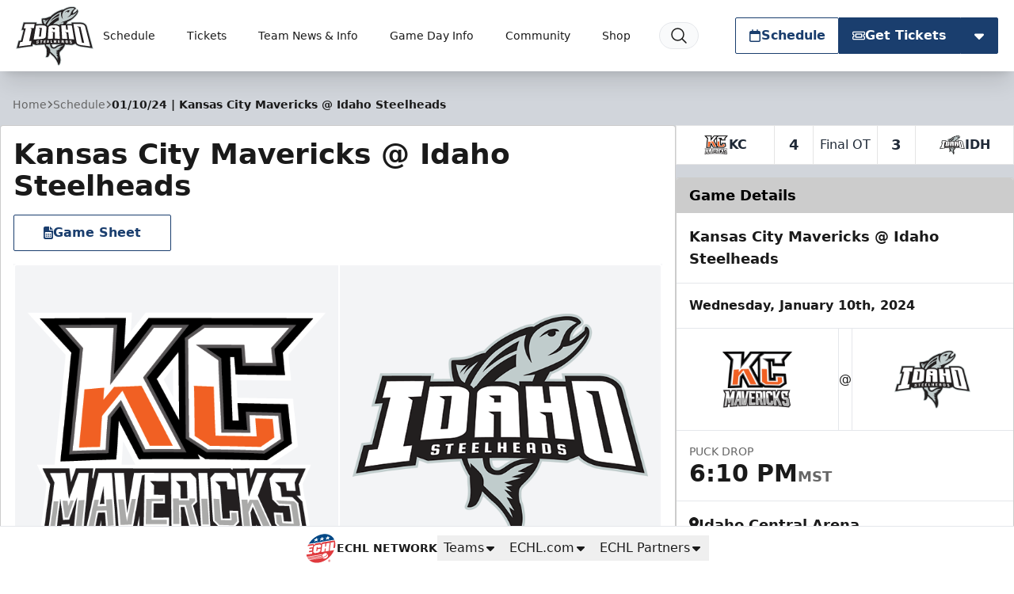

--- FILE ---
content_type: text/html; charset=UTF-8
request_url: https://idahosteelheads.com/games/2024/01/10/kansas-city-mavericks
body_size: 42302
content:
<!DOCTYPE html>
<html lang="en" class="scroll-smooth">

<head>
    <meta charset="utf-8">
    <meta name="viewport" content="width=device-width, initial-scale=1  viewport-fit=cover">

    <title>Kansas City Mavericks @ Idaho Steelheads | Idaho Steelheads</title>
            
    <meta property="og:title" content="Kansas City Mavericks @ Idaho Steelheads">
    <meta property="og:type" content="website">
    <meta property="og:url" content="https://idahosteelheads.com/games/2024/01/10/kansas-city-mavericks">
    <meta property="og:image" content="https://echl.imgix.net/production/idh/siteconfiguration/1/site_logo_raster/cc5403a5-4ec3-4f40-8513-58e10f869980/media-libraryAAROdi?auto=compress%2Cformat&amp;bg=ffffff&amp;fit=fill&amp;h=630&amp;pad=10&amp;w=1200&amp;s=a6726164744269e150567910b997ee45">
    <meta property="og:image:width" content="1200">
    <meta property="og:image:height" content="630">
    <meta property="og:description" content="">
    <meta property="og:site_name" content="Idaho Steelheads">

    <meta name="twitter:card" content="summary_large_image">
            <meta name="twitter:site" content="@steelheads">
    
    
    
    <link rel="apple-touch-icon" sizes="180x180" href="https://echl.imgix.net/production/idh/siteconfiguration/1/site_logo_raster/cc5403a5-4ec3-4f40-8513-58e10f869980/media-libraryAAROdi?auto=compress&amp;fill=solid&amp;fill-color=0FFF&amp;fit=fill&amp;fm=png&amp;h=180&amp;w=180&amp;s=37999ee5b20fa8928b1d4a3574e66db0">
            <link rel="icon" type="image/png" sizes="192x192" href="https://echl.imgix.net/production/idh/siteconfiguration/1/site_logo_raster/cc5403a5-4ec3-4f40-8513-58e10f869980/media-libraryAAROdi?auto=compress&amp;fill=solid&amp;fill-color=0FFF&amp;fit=fill&amp;fm=png&amp;h=192&amp;w=192&amp;s=08a03e1e7cf88ca60bea4dbdd4245764">
            <link rel="icon" type="image/png" sizes="180x180" href="https://echl.imgix.net/production/idh/siteconfiguration/1/site_logo_raster/cc5403a5-4ec3-4f40-8513-58e10f869980/media-libraryAAROdi?auto=compress&amp;fill=solid&amp;fill-color=0FFF&amp;fit=fill&amp;fm=png&amp;h=180&amp;w=180&amp;s=37999ee5b20fa8928b1d4a3574e66db0">
            <link rel="icon" type="image/png" sizes="128x128" href="https://echl.imgix.net/production/idh/siteconfiguration/1/site_logo_raster/cc5403a5-4ec3-4f40-8513-58e10f869980/media-libraryAAROdi?auto=compress&amp;fill=solid&amp;fill-color=0FFF&amp;fit=fill&amp;fm=png&amp;h=128&amp;w=128&amp;s=84f125c2760e216eaded03f5b727282a">
            <link rel="icon" type="image/png" sizes="32x32" href="https://echl.imgix.net/production/idh/siteconfiguration/1/site_logo_raster/cc5403a5-4ec3-4f40-8513-58e10f869980/media-libraryAAROdi?auto=compress&amp;fill=solid&amp;fill-color=0FFF&amp;fit=fill&amp;fm=png&amp;h=32&amp;w=32&amp;s=469373734abf46b050868740f0643a26">
            <link rel="icon" type="image/png" sizes="16x16" href="https://echl.imgix.net/production/idh/siteconfiguration/1/site_logo_raster/cc5403a5-4ec3-4f40-8513-58e10f869980/media-libraryAAROdi?auto=compress&amp;fill=solid&amp;fill-color=0FFF&amp;fit=fill&amp;fm=png&amp;h=16&amp;w=16&amp;s=074001c4142d683085d9a03657b6d677">
        <link rel="manifest" href="https://idahosteelheads.com/site.webmanifest">
    <meta name="msapplication-TileColor" content="#1a3e6e">

    <!-- Fonts -->
    
    <link rel="preconnect" href="https://fonts.googleapis.com">
    <link rel="preconnect" href="https://fonts.gstatic.com" crossorigin>
    <link href="https://fonts.googleapis.com/css2?family=Open+Sans:wght@300;500;700;800&display=swap" rel="stylesheet">

    <!-- Styles -->

    
    
    

    <style>
        * {
            --color-brand-primary: 26  62  110;
            --color-brand-secondary: 204  204  204;
            --color-brand-tertiary: 192  203  203;
            --color-action: 26  62  110;
            --color-action-reverse: 255  255  255;
                    --color-alternate: 204  204  204;
        --color-alternate-reverse: 0  0  0;
        --color-game-home-background: 204  204  204;
        --color-game-home-background-alternate: 204  204  204;
        --color-game-home-foreground: 0  0  0;
        --color-game-home-foreground-alternate: 0  0  0;
        --color-game-away-background: 0  0  0;
        --color-game-away-background-alternate: 0  0  0;
        --color-game-away-foreground: 255  255  255;
        --color-game-away-foreground-alternate: 255  255  255;
        --color-event-background: 255  255  255;
        --color-event-background-alternate: 255  255  255;
        --color-event-foreground: 0  0  0;
        --color-event-foreground-alternate: 0  0  0;
        }
    </style>
    <link rel="preload" as="style" href="https://idahosteelheads.com/build/assets/app.b0128429.css" /><link rel="stylesheet" href="https://idahosteelheads.com/build/assets/app.b0128429.css" />
            <style >[wire\:loading], [wire\:loading\.delay], [wire\:loading\.inline-block], [wire\:loading\.inline], [wire\:loading\.block], [wire\:loading\.flex], [wire\:loading\.table], [wire\:loading\.grid], [wire\:loading\.inline-flex] {display: none;}[wire\:loading\.delay\.shortest], [wire\:loading\.delay\.shorter], [wire\:loading\.delay\.short], [wire\:loading\.delay\.long], [wire\:loading\.delay\.longer], [wire\:loading\.delay\.longest] {display:none;}[wire\:offline] {display: none;}[wire\:dirty]:not(textarea):not(input):not(select) {display: none;}input:-webkit-autofill, select:-webkit-autofill, textarea:-webkit-autofill {animation-duration: 50000s;animation-name: livewireautofill;}@keyframes livewireautofill { from {} }</style>
    
    
    <script async src='https://securepubads.g.doubleclick.net/tag/js/gpt.js'></script>
        <script>
            window.googletag = window.googletag || {cmd: []};
            var googletag = window.googletag;

            //GAM Tag
            googletag.cmd.push(function() {
                var leaderboardMapping = googletag.sizeMapping()
                    .addSize([0, 0], [[320, 50]])
                    .addSize([728, 0], [[728, 90]])
                    .addSize([970, 0], [[728, 90], [970, 90]])
                    .build();
                var rectangleMapping = googletag.sizeMapping()
                    .addSize([0, 0], [[300, 250]])
                    .build();

                                                                                        googletag.defineSlot('/22981860980/IDH_300x250', [[300, 250]], 'div-gpt-ad-d4a61900-c70d-489e-b4cf-7cfde3d23795')
                                .defineSizeMapping(rectangleMapping)
                                                                    .setTargeting( 'echlplacement', ["rail"] ) 
                                                                .addService(googletag.pubads());
                                                                                                                                    googletag.defineSlot('/22981860980/IDH_Leaderboard', [[970, 90], [728, 90], [320, 50]], 'div-gpt-ad-d4095825-a1cb-4e7c-81df-26b7a8919941')
                                .defineSizeMapping(leaderboardMapping)
                                                                .addService(googletag.pubads());
                                                            
                googletag.pubads().enableSingleRequest();
                googletag.pubads().collapseEmptyDivs();
                                
                                                                        googletag.pubads().setTargeting( "echlpage", ["games"] );
                                                                            googletag.enableServices();
            });
        </script>
    
    
</head>

<body>
        <main class="flex min-h-screen flex-col items-start justify-between bg-gray-300 text-primary">
        <header
    x-data="{ open: false,searchOpen: false }"
    x-on:closenav.window="open = false;"
    x-on:click.outside="open = false"
    x-on:opensearch.window="searchOpen = true; $refs.searchDialog.showModal(); $nextTick(() => $refs.searchInput.focus())"
    x-on:keydown.slash.window="if (['INPUT','TEXTAREA','SELECT'].indexOf($event.target.tagName) === -1) { $dispatch('opensearch'); }"
    class="sticky top-0 z-30 flex h-[65px] w-full items-center shadow-xl md:h-[80px] lg:h-[90px]"
    
    :style="open ? 'z-index: 999' : ''"
>
    <div
        x-show="open"
        x-cloak
        x-transition:enter="ease-out duration-300"
        x-transition:enter-start="opacity-0"
        x-transition:enter-end="opacity-100"
        x-transition:leave="ease-in duration-300"
        x-transition:leave-start="opacity-100"
        x-transition:leave-end="opacity-0"
        class="pointer-events-none absolute inset-0 h-screen w-screen bg-black/30 xl:hidden">
    </div>
    <div class="z-30 flex h-full w-full items-center bg-white text-primary px-safe pt-safe"
        :class="open ? 'shadow-lg' : ''">
        <div class="px-2 lg:px-4 w-full h-full">
    <div class="flex h-full items-center justify-between p-1">
                <div class="flex items-center gap-4">
                    <a href="https://idahosteelheads.com">
                        <img
                            src="https://echl.imgix.net/production/idh/siteconfiguration/1/site_logo/4e656b11-9f00-43bf-bc42-b903157601ef/idh.svg?s=fc6eafdfee367bb76d12cb0d8405b671"
                            alt="Idaho Steelheads"
                            class="h-[60px] w-auto md:h-[75px]"
                        >
                        <span class="sr-only">Idaho Steelheads</span>
                    </a>
                    <nav class="tw-hidden xl:[@media(hover:hover)]:flex" x-data="{
    openIndex: null,
    timeout: false,
    open(index) {
        this.openIndex = index;
        if (this.timeout) {
            clearTimeout(this.timeout);
            this.timeout = false;
        }
    },
    click(event, index) {
        if (!('ontouchstart' in document.documentElement)) return;

        if (this.openIndex === index) {
            this.openIndex = null;
        } else {
            event.preventDefault();
            this.open(index);
        }
    },
    mouseover(index) {
        if ('ontouchstart' in document.documentElement) return;

        this.open(index);
    },
    mouseout(index) {
        if ('ontouchstart' in document.documentElement) return;

        if (this.timeout) {
            clearTimeout(this.timeout);
        }
        this.timeout = setTimeout(() => {
            if (this.openIndex === index) {
                this.openIndex = null;
            }
        }, 200);
    },
    close() {
        this.openIndex = null;
    },
}" @touchstart.stop @touchstart.window="close" aria-label="Main Navigation">

        
    <ul class="flex flex-wrap">
        
                    <li     class="relative flex">
            <a
            href="https://idahosteelheads.com/#schedule"
            target="_self"
            class="flex group gap-1 items-center hover:bg-black/5 hover:text-team-action justify-center px-3 text-primary transition duration-100 whitespace-nowrap rounded-sm text-sm"
                    >
            Schedule
                                        <div class="relative h-4 w-4">
    
    
    
    <div
        class="[@media(hover:hover)]:translate-x-0 [@media(hover:hover)]:group-hover:translate-x-1 absolute inset-0 text-team-action transition-all duration-300">
                                                
                <svg xmlns="http://www.w3.org/2000/svg" fill="none" viewBox="0 0 24 24" stroke-width="2"
                    stroke="currentColor" aria-hidden="true" data-slot="icon">
                    <path stroke-linecap="round" stroke-linejoin="round" d="M17.25 8.25 21 12m0 0-3.75 3.75M21 12H3" />
                </svg>
                        </div>
</div>
                    </a>
    
    </li>
                    <li  @mouseover.prevent="mouseover(1)"
            @mouseout.prevent="mouseout(1)"     class="relative flex">
            <a
            href="https://idahosteelheads.com/tickets"
            target="_self"
            class="flex group gap-1 items-center hover:bg-black/5 hover:text-team-action justify-center px-3 text-primary transition duration-100 whitespace-nowrap rounded-sm text-sm"
                            aria-controls="largeMenuContainer_1"
                :aria-expanded="openIndex === 1"
                @click.stop="(e) => click(e, 1)"
                :class="openIndex === 1 && 'bg-black/5 '"
                    >
            Tickets
                                        <div class="relative h-4 w-4">
    
            <div class="absolute inset-0 text-team-action transition-all duration-300 group-hover:opacity-0">
            <svg xmlns="http://www.w3.org/2000/svg" viewBox="0 0 20 20" fill="currentColor" aria-hidden="true"
                data-slot="icon">
                <path fill-rule="evenodd"
                    d="M5.22 8.22a.75.75 0 0 1 1.06 0L10 11.94l3.72-3.72a.75.75 0 1 1 1.06 1.06l-4.25 4.25a.75.75 0 0 1-1.06 0L5.22 9.28a.75.75 0 0 1 0-1.06Z"
                    clip-rule="evenodd" />
            </svg>
        </div>
    
    
    <div
        class="opacity-0 group-hover:opacity-100 [@media(hover:hover)]:-translate-x-1 [@media(hover:hover)]:group-hover:translate-x-0 absolute inset-0 text-team-action transition-all duration-300">
                    
            <svg xmlns="http://www.w3.org/2000/svg" fill="none" viewBox="0 0 24 24" stroke-width="2"
                stroke="currentColor"
                aria-hidden="true" data-slot="icon">
                <path stroke-linecap="round" stroke-linejoin="round" d="M17.25 8.25 21 12m0 0-3.75 3.75M21 12H3" />
            </svg>
            </div>
</div>
                    </a>
    
            <ul id="largeMenuContainer_1" class="absolute top-[calc(100%+5px)] z-10 w-full min-w-[200px] divide-y rounded border border-black/20 bg-white shadow-xl"
            x-show="openIndex === 1" x-cloak x-transition>
                                            <li class="relative"
                    >
                    <a class="flex items-center justify-between px-4 py-2 hover:bg-gray-50 hover:text-team-action"
                        href="https://idahosteelheads.com/tickets/single-game-tickets"
                                                target="_self"
                        >
                        Single Game Tickets

                                            </a>

                    
                </li>
                                            <li class="relative"
                    >
                    <a class="flex items-center justify-between px-4 py-2 hover:bg-gray-50 hover:text-team-action"
                        href="https://idahosteelheads.com/tickets/season-tickets"
                                                target="_self"
                        >
                        Season Tickets

                                            </a>

                    
                </li>
                                            <li class="relative"
                    >
                    <a class="flex items-center justify-between px-4 py-2 hover:bg-gray-50 hover:text-team-action"
                        href="https://idahosteelheads.com/tickets/suites"
                                                target="_self"
                        >
                        Premium Seating

                                            </a>

                    
                </li>
                                            <li class="relative"
                    >
                    <a class="flex items-center justify-between px-4 py-2 hover:bg-gray-50 hover:text-team-action"
                        href="https://idahosteelheads.com/tickets/flex-plans"
                                                target="_self"
                        >
                        Flex Plans

                                            </a>

                    
                </li>
                                            <li class="relative"
                    >
                    <a class="flex items-center justify-between px-4 py-2 hover:bg-gray-50 hover:text-team-action"
                        href="https://idahosteelheads.com/tickets/groups"
                                                target="_self"
                        >
                        Group Tickets

                                            </a>

                    
                </li>
                                            <li class="relative"
                    >
                    <a class="flex items-center justify-between px-4 py-2 hover:bg-gray-50 hover:text-team-action"
                        href="https://www.ticketsmarter.com/?utm_source=Ticketsmarter&amp;utm_medium=dropdownlink&amp;utm_campaign=partners"
                                                target="_blank"
                        >
                        TicketSmarter - Official Ticket Resale Marketplace

                                            </a>

                    
                </li>
                    </ul>
    </li>
                    <li  @mouseover.prevent="mouseover(2)"
            @mouseout.prevent="mouseout(2)"     class="relative flex">
            <a
            href="#"
            target="_self"
            class="flex group gap-1 items-center hover:bg-black/5 hover:text-team-action justify-center px-3 text-primary transition duration-100 whitespace-nowrap rounded-sm text-sm"
                            aria-controls="largeMenuContainer_2"
                :aria-expanded="openIndex === 2"
                @click.stop="(e) => click(e, 2)"
                :class="openIndex === 2 && 'bg-black/5 '"
                    >
            Team News &amp; Info
                                        <div class="relative h-4 w-4">
    
            <div class="absolute inset-0 text-team-action transition-all duration-300 group-hover:opacity-0">
            <svg xmlns="http://www.w3.org/2000/svg" viewBox="0 0 20 20" fill="currentColor" aria-hidden="true"
                data-slot="icon">
                <path fill-rule="evenodd"
                    d="M5.22 8.22a.75.75 0 0 1 1.06 0L10 11.94l3.72-3.72a.75.75 0 1 1 1.06 1.06l-4.25 4.25a.75.75 0 0 1-1.06 0L5.22 9.28a.75.75 0 0 1 0-1.06Z"
                    clip-rule="evenodd" />
            </svg>
        </div>
    
    
    <div
        class="opacity-0 group-hover:opacity-100 [@media(hover:hover)]:-translate-x-1 [@media(hover:hover)]:group-hover:translate-x-0 absolute inset-0 text-team-action transition-all duration-300">
                                                
                <svg xmlns="http://www.w3.org/2000/svg" fill="none" viewBox="0 0 24 24" stroke-width="2"
                    stroke="currentColor" aria-hidden="true" data-slot="icon">
                    <path stroke-linecap="round" stroke-linejoin="round" d="M17.25 8.25 21 12m0 0-3.75 3.75M21 12H3" />
                </svg>
                        </div>
</div>
                    </a>
    
            <ul id="largeMenuContainer_2" class="absolute top-[calc(100%+5px)] z-10 w-full min-w-[200px] divide-y rounded border border-black/20 bg-white shadow-xl"
            x-show="openIndex === 2" x-cloak x-transition>
                                            <li class="relative"
                    >
                    <a class="flex items-center justify-between px-4 py-2 hover:bg-gray-50 hover:text-team-action"
                        href="https://idahosteelheads.com/news"
                                                target="_self"
                        >
                        News

                                            </a>

                    
                </li>
                                            <li class="relative"
                    >
                    <a class="flex items-center justify-between px-4 py-2 hover:bg-gray-50 hover:text-team-action"
                        href="https://idahosteelheads.com/videos"
                                                target="_self"
                        >
                        Videos

                                            </a>

                    
                </li>
                                            <li class="relative"
                    >
                    <a class="flex items-center justify-between px-4 py-2 hover:bg-gray-50 hover:text-team-action"
                        href="https://idahosteelheads.com/team/roster"
                                                target="_self"
                        >
                        Roster

                                            </a>

                    
                </li>
                                            <li class="relative"
                    >
                    <a class="flex items-center justify-between px-4 py-2 hover:bg-gray-50 hover:text-team-action"
                        href="https://idahosteelheads.com/team/statistics"
                                                target="_self"
                        >
                        Team Stats

                                            </a>

                    
                </li>
                                            <li class="relative"
                    >
                    <a class="flex items-center justify-between px-4 py-2 hover:bg-gray-50 hover:text-team-action"
                        href="https://idahosteelheads.com/team/standings"
                                                target="_self"
                        >
                        Standings

                                            </a>

                    
                </li>
                                            <li class="relative"
                    >
                    <a class="flex items-center justify-between px-4 py-2 hover:bg-gray-50 hover:text-team-action"
                        href="https://idahosteelheads.com/team/staff"
                                                target="_self"
                        >
                        Staff

                                            </a>

                    
                </li>
                                            <li class="relative"
                    >
                    <a class="flex items-center justify-between px-4 py-2 hover:bg-gray-50 hover:text-team-action"
                        href="https://idahosteelheads.com/team/history"
                                                target="_self"
                        >
                        History

                                            </a>

                    
                </li>
                                            <li class="relative"
                    >
                    <a class="flex items-center justify-between px-4 py-2 hover:bg-gray-50 hover:text-team-action"
                        href="https://idahosteelheads.com/team/record-book"
                                                target="_self"
                        >
                        ECHL Record Book

                                            </a>

                    
                </li>
                    </ul>
    </li>
                    <li  @mouseover.prevent="mouseover(3)"
            @mouseout.prevent="mouseout(3)"     class="relative flex">
            <a
            href="#"
            target="_self"
            class="flex group gap-1 items-center hover:bg-black/5 hover:text-team-action justify-center px-3 text-primary transition duration-100 whitespace-nowrap rounded-sm text-sm"
                            aria-controls="largeMenuContainer_3"
                :aria-expanded="openIndex === 3"
                @click.stop="(e) => click(e, 3)"
                :class="openIndex === 3 && 'bg-black/5 '"
                    >
            Game Day Info
                                        <div class="relative h-4 w-4">
    
            <div class="absolute inset-0 text-team-action transition-all duration-300 group-hover:opacity-0">
            <svg xmlns="http://www.w3.org/2000/svg" viewBox="0 0 20 20" fill="currentColor" aria-hidden="true"
                data-slot="icon">
                <path fill-rule="evenodd"
                    d="M5.22 8.22a.75.75 0 0 1 1.06 0L10 11.94l3.72-3.72a.75.75 0 1 1 1.06 1.06l-4.25 4.25a.75.75 0 0 1-1.06 0L5.22 9.28a.75.75 0 0 1 0-1.06Z"
                    clip-rule="evenodd" />
            </svg>
        </div>
    
    
    <div
        class="opacity-0 group-hover:opacity-100 [@media(hover:hover)]:-translate-x-1 [@media(hover:hover)]:group-hover:translate-x-0 absolute inset-0 text-team-action transition-all duration-300">
                                                
                <svg xmlns="http://www.w3.org/2000/svg" fill="none" viewBox="0 0 24 24" stroke-width="2"
                    stroke="currentColor" aria-hidden="true" data-slot="icon">
                    <path stroke-linecap="round" stroke-linejoin="round" d="M17.25 8.25 21 12m0 0-3.75 3.75M21 12H3" />
                </svg>
                        </div>
</div>
                    </a>
    
            <ul id="largeMenuContainer_3" class="absolute top-[calc(100%+5px)] z-10 w-full min-w-[200px] divide-y rounded border border-black/20 bg-white shadow-xl"
            x-show="openIndex === 3" x-cloak x-transition>
                                            <li class="relative"
                    >
                    <a class="flex items-center justify-between px-4 py-2 hover:bg-gray-50 hover:text-team-action"
                        href="https://idahosteelheads.com/gameday/venue-info"
                                                target="_self"
                        >
                        Venue Info

                                            </a>

                    
                </li>
                                            <li class="relative"
                    >
                    <a class="flex items-center justify-between px-4 py-2 hover:bg-gray-50 hover:text-team-action"
                        href="https://idahosteelheads.com/gameday/plan-your-gameday"
                                                target="_self"
                        >
                        Planning Your Stay

                                            </a>

                    
                </li>
                                            <li class="relative"
                    >
                    <a class="flex items-center justify-between px-4 py-2 hover:bg-gray-50 hover:text-team-action"
                        href="https://idahosteelheads.com/gameday/radio"
                                                target="_self"
                        >
                        Watch / Listen

                                            </a>

                    
                </li>
                                            <li class="relative"
                    >
                    <a class="flex items-center justify-between px-4 py-2 hover:bg-gray-50 hover:text-team-action"
                        href="https://idahosteelheads.com/gameday/promotions"
                                                target="_self"
                        >
                        Promotions

                                            </a>

                    
                </li>
                                            <li class="relative"
                    >
                    <a class="flex items-center justify-between px-4 py-2 hover:bg-gray-50 hover:text-team-action"
                        href="https://idahosteelheads.com/gameday/first-goal"
                                                target="_self"
                        >
                        First Goal Fish Toss

                                            </a>

                    
                </li>
                                            <li class="relative"
                    >
                    <a class="flex items-center justify-between px-4 py-2 hover:bg-gray-50 hover:text-team-action"
                        href="https://idahosteelheads.com/coolestdatenight"
                                                target="_self"
                        >
                        Coolest Date Night

                                            </a>

                    
                </li>
                                            <li class="relative"
                    >
                    <a class="flex items-center justify-between px-4 py-2 hover:bg-gray-50 hover:text-team-action"
                        href="https://idahosteelheads.com/gameday/hockey-101"
                                                target="_self"
                        >
                        Hockey 101

                                            </a>

                    
                </li>
                                            <li class="relative"
                    >
                    <a class="flex items-center justify-between px-4 py-2 hover:bg-gray-50 hover:text-team-action"
                        href="https://idahosteelheads.com/gameday/game-notes"
                                                target="_self"
                        >
                        Game Notes

                                            </a>

                    
                </li>
                    </ul>
    </li>
                    <li  @mouseover.prevent="mouseover(4)"
            @mouseout.prevent="mouseout(4)"     class="relative flex">
            <a
            href="#"
            target="_self"
            class="flex group gap-1 items-center hover:bg-black/5 hover:text-team-action justify-center px-3 text-primary transition duration-100 whitespace-nowrap rounded-sm text-sm"
                            aria-controls="largeMenuContainer_4"
                :aria-expanded="openIndex === 4"
                @click.stop="(e) => click(e, 4)"
                :class="openIndex === 4 && 'bg-black/5 '"
                    >
            Community
                                        <div class="relative h-4 w-4">
    
            <div class="absolute inset-0 text-team-action transition-all duration-300 group-hover:opacity-0">
            <svg xmlns="http://www.w3.org/2000/svg" viewBox="0 0 20 20" fill="currentColor" aria-hidden="true"
                data-slot="icon">
                <path fill-rule="evenodd"
                    d="M5.22 8.22a.75.75 0 0 1 1.06 0L10 11.94l3.72-3.72a.75.75 0 1 1 1.06 1.06l-4.25 4.25a.75.75 0 0 1-1.06 0L5.22 9.28a.75.75 0 0 1 0-1.06Z"
                    clip-rule="evenodd" />
            </svg>
        </div>
    
    
    <div
        class="opacity-0 group-hover:opacity-100 [@media(hover:hover)]:-translate-x-1 [@media(hover:hover)]:group-hover:translate-x-0 absolute inset-0 text-team-action transition-all duration-300">
                                                
                <svg xmlns="http://www.w3.org/2000/svg" fill="none" viewBox="0 0 24 24" stroke-width="2"
                    stroke="currentColor" aria-hidden="true" data-slot="icon">
                    <path stroke-linecap="round" stroke-linejoin="round" d="M17.25 8.25 21 12m0 0-3.75 3.75M21 12H3" />
                </svg>
                        </div>
</div>
                    </a>
    
            <ul id="largeMenuContainer_4" class="absolute top-[calc(100%+5px)] z-10 w-full min-w-[200px] divide-y rounded border border-black/20 bg-white shadow-xl"
            x-show="openIndex === 4" x-cloak x-transition>
                                            <li class="relative"
                    >
                    <a class="flex items-center justify-between px-4 py-2 hover:bg-gray-50 hover:text-team-action"
                        href="https://idahosteelheads.com/partners"
                                                target="_self"
                        >
                        Partners

                                            </a>

                    
                </li>
                                            <li class="relative"
                    >
                    <a class="flex items-center justify-between px-4 py-2 hover:bg-gray-50 hover:text-team-action"
                        href="https://idahosteelheads.com/gameday/mascot"
                                                target="_self"
                        >
                        Meet The Mascot

                                            </a>

                    
                </li>
                                            <li class="relative"
                    >
                    <a class="flex items-center justify-between px-4 py-2 hover:bg-gray-50 hover:text-team-action"
                        href="https://idahosteelheads.com/community/in-the-community"
                                                target="_self"
                        >
                        In The Community

                                            </a>

                    
                </li>
                                            <li class="relative"
                    >
                    <a class="flex items-center justify-between px-4 py-2 hover:bg-gray-50 hover:text-team-action"
                        href="https://idahosteelheads.com/community/healthy-kids"
                                                target="_self"
                        >
                        Healthy Kids

                                            </a>

                    
                </li>
                    </ul>
    </li>
                    <li     class="relative flex">
            <a
            href="https://store.idahosteelheads.com/"
            target="_blank"
            class="flex group gap-1 items-center hover:bg-black/5 hover:text-team-action justify-center px-3 text-primary transition duration-100 whitespace-nowrap rounded-sm text-sm"
                    >
            Shop
                                        <div class="relative h-4 w-4">
    
    
    
    <div
        class="[@media(hover:hover)]:translate-x-0 [@media(hover:hover)]:group-hover:translate-x-1 absolute inset-0 text-team-action transition-all duration-300">
                                                
                <svg xmlns="http://www.w3.org/2000/svg" fill="none" viewBox="0 0 24 24" stroke-width="2"
                    stroke="currentColor" aria-hidden="true" data-slot="icon">
                    <path stroke-linecap="round" stroke-linejoin="round"
                        d="M13.5 6H5.25A2.25 2.25 0 0 0 3 8.25v10.5A2.25 2.25 0 0 0 5.25 21h10.5A2.25 2.25 0 0 0 18 18.75V10.5m-10.5 6L21 3m0 0h-5.25M21 3v5.25" />
                </svg>
                        </div>
</div>
                    </a>
    
    </li>
        
        
            </ul>

    <button @click="$dispatch('opensearch')" title="Search"
        class="ml-2 rounded-full border border-gray-200 bg-gray-50 px-3 py-1 transition duration-100 hover:bg-black/5 hover:text-team-action">
        <div class="h-6 w-6">
            <svg xmlns="http://www.w3.org/2000/svg" fill="none" viewBox="0 0 24 24" stroke-width="1.5"
                stroke="currentColor" aria-hidden="true" data-slot="icon">
                <path stroke-linecap="round" stroke-linejoin="round"
                    d="m21 21-5.197-5.197m0 0A7.5 7.5 0 1 0 5.196 5.196a7.5 7.5 0 0 0 10.607 10.607Z" />
            </svg>
        </div>
    </button>


</nav>
                </div>
                <div class="flex items-center gap-2">
                                                                        <div class="tw-hidden md:flex">
                                <div
        class="flex rounded-sm border border-transparent hover:scale-x-101 duration-300 transition-all hover:shadow-lg border !border-team-action !bg-team-inverted !text-team-action hover:bg-primary/90">
                                <a class="flex flex-1 whitespace-nowrap gap-2 !p-4 !px-4 !py-2 !xl:px-8 !font-bold h-[44px] min-w-[44px] items-center justify-center !bg-transparent !text-inherit !text-base" href="https://idahosteelheads.com#schedule" x-on:click="$dispatch('closenav')" target="_self">
                <svg class="h-4 w-4" fill="currentColor" xmlns="http://www.w3.org/2000/svg" viewBox="0 0 448 512"><!--! Font Awesome Pro 6.4.2 by @fontawesome - https://fontawesome.com License - https://fontawesome.com/license (Commercial License) Copyright 2023 Fonticons, Inc. --><path d="M152 24c0-13.3-10.7-24-24-24s-24 10.7-24 24V64H64C28.7 64 0 92.7 0 128v16 48V448c0 35.3 28.7 64 64 64H384c35.3 0 64-28.7 64-64V192 144 128c0-35.3-28.7-64-64-64H344V24c0-13.3-10.7-24-24-24s-24 10.7-24 24V64H152V24zM48 192H400V448c0 8.8-7.2 16-16 16H64c-8.8 0-16-7.2-16-16V192z"/></svg>
                Schedule
                
            </a>
            </div>
                            </div>
                                                                            <div x-data="{ open: false }" class="group relative">
        <div class="flex gap-px">
            <div
                class="relative group-hover:shadow-lg transition-all duration-300 !bg-team-action !text-team-action-reverse border !border-team-action" href="https://idahosteelheads.com/tickets">
                <div
                    class="rounded-l-sm">
                                                                    <a class="flex flex-1 whitespace-nowrap gap-2 !p-4 !px-4 !py-2 !xl:px-8 !font-bold h-[44px] min-w-[44px] items-center justify-center !bg-transparent !text-inherit !text-base" href="https://idahosteelheads.com/tickets" target="_self">
                            <svg class="h-4 w-4" fill="currentColor" xmlns="http://www.w3.org/2000/svg" viewBox="0 0 576 512"><!--! Font Awesome Pro 6.4.2 by @fontawesome - https://fontawesome.com License - https://fontawesome.com/license (Commercial License) Copyright 2023 Fonticons, Inc. --><path d="M64 64C28.7 64 0 92.7 0 128v60.1c0 10.2 6.4 19.2 16 22.6c18.7 6.6 32 24.4 32 45.3s-13.3 38.7-32 45.3c-9.6 3.4-16 12.5-16 22.6V384c0 35.3 28.7 64 64 64H512c35.3 0 64-28.7 64-64V323.9c0-10.2-6.4-19.2-16-22.6c-18.7-6.6-32-24.4-32-45.3s13.3-38.7 32-45.3c9.6-3.4 16-12.5 16-22.6V128c0-35.3-28.7-64-64-64H64zM48 128c0-8.8 7.2-16 16-16H512c8.8 0 16 7.2 16 16v44.9c-28.7 16.6-48 47.6-48 83.1s19.3 66.6 48 83.1V384c0 8.8-7.2 16-16 16H64c-8.8 0-16-7.2-16-16V339.1c28.7-16.6 48-47.6 48-83.1s-19.3-66.6-48-83.1V128zM400 304H176V208H400v96zM128 192V320c0 17.7 14.3 32 32 32H416c17.7 0 32-14.3 32-32V192c0-17.7-14.3-32-32-32H160c-17.7 0-32 14.3-32 32z"/></svg>
                            Get Tickets
                            
                        </a>
                                    </div>
            </div>
            <button
                type="button"
                @click="open = ! open"
                @click.outside="open = false"
                class="flex w-12 items-center justify-center rounded-r-sm text-white group-hover:shadow-lg  transition-all duration-300 !bg-team-action !text-team-action-reverse border !border-team-action" href="https://idahosteelheads.com/tickets" target="_self">
                <svg x-bind:class="{ 'transform rotate-180': open }" class="w-3 transition-all duration-300 color-inherit" fill="currentColor" xmlns="http://www.w3.org/2000/svg" viewBox="0 0 320 512"><!--! Font Awesome Pro 6.4.2 by @fontawesome - https://fontawesome.com License - https://fontawesome.com/license (Commercial License) Copyright 2023 Fonticons, Inc. --><path d="M137.4 374.6c12.5 12.5 32.8 12.5 45.3 0l128-128c9.2-9.2 11.9-22.9 6.9-34.9s-16.6-19.8-29.6-19.8L32 192c-12.9 0-24.6 7.8-29.6 19.8s-2.2 25.7 6.9 34.9l128 128z"/></svg>                <span class="sr-only"></span>
            </button>
            <div x-cloak
                class="absolute right-0 z-50 top-[100%] overflow-hidden rounded-b bg-white text-black shadow-lg"
                x-show="open">
                <div>
            <div class="bg-gray-100 px-2 py-1">
            <span class="text-xs font-semibold uppercase text-secondary">Ticket Categories</span>
        </div>
        <ul class="divide-y">
                            <li>
                    <a href="https://idahosteelheads.com/tickets/flex-plans"
                       target="_self"
                        class=" flex px-4 py-2 hover:bg-gray-50 hover:text-team-action">
                        Flex Plans
                    </a>
                </li>
                            <li>
                    <a href="https://idahosteelheads.com/tickets/groups"
                       target="_self"
                        class=" flex px-4 py-2 hover:bg-gray-50 hover:text-team-action">
                        Group Tickets
                    </a>
                </li>
                            <li>
                    <a href="https://idahosteelheads.com/tickets/suites"
                       target="_self"
                        class=" flex px-4 py-2 hover:bg-gray-50 hover:text-team-action">
                        Suites
                    </a>
                </li>
                            <li>
                    <a href="https://idahosteelheads.com/tickets/season-tickets"
                       target="_self"
                        class=" flex px-4 py-2 hover:bg-gray-50 hover:text-team-action">
                        Season Tickets
                    </a>
                </li>
                            <li>
                    <a href="https://idahosteelheads.com/tickets/single-game-tickets"
                       target="_self"
                        class=" flex px-4 py-2 hover:bg-gray-50 hover:text-team-action">
                        Single Game Tickets
                    </a>
                </li>
                    </ul>
        

    </div>
            </div>
        </div>
    </div>
                                                                


                    <button
                        x-on:click="open = !open"
                        class="flex size-[44px] items-center justify-center gap-2 rounded-sm border border-black hover:bg-gray-200 lg:gap-4 xl:[@media(hover:hover)]:hidden"
                        aria-controls="mobile-nav"
                        :aria-expanded="open"
                    >
                        <span class="sr-only">Toggle Menu</span>

                        <div x-show="!open" class="h-8 w-8">
                            <svg xmlns="http://www.w3.org/2000/svg" fill="none" viewBox="0 0 24 24"
                                stroke-width="1.5" stroke="currentColor" aria-hidden="true" data-slot="icon">
                                <path stroke-linecap="round" stroke-linejoin="round"
                                    d="M3.75 6.75h16.5M3.75 12h16.5m-16.5 5.25h16.5" />
                            </svg>
                        </div>

                        <div x-show="open" x-cloak class="h-8 w-8">
                            <svg xmlns="http://www.w3.org/2000/svg" fill="none" viewBox="0 0 24 24"
                                stroke-width="1.5" stroke="currentColor" aria-hidden="true" data-slot="icon">
                                <path stroke-linecap="round" stroke-linejoin="round" d="M6 18 18 6M6 6l12 12" />
                            </svg>
                        </div>
                    </button>
                </div>

            </div>
</div>
    </div>

    <div
        x-cloak
        class="absolute top-0 w-full xl:[@media(hover:hover)]:hidden overflow-hidden pointer-events-none"
        :class="open ? 'w-full h-screen' : 'w-0 h-0'"
        id="mobile-nav"
        :aria-hidden="!open"
    >
        <div
            class="absolute top-0 z-20 right-0 w-full max-h-screen lg:h-screen bg-white shadow-2xl transition-all duration-300 pt-[65px] md:pt-[80px] lg:pt-[90px] overflow-x-hidden overflow-y-auto pointer-events-auto"
            :class="open ? 'translate-x-0 opacity-100 w-full' : 'translate-x-full opacity-0 w-0'">
            <nav class="relative grid shadow" x-data="{
    openIndex: null,
    searchOpen: false,
    open(index, $menuRef) {
        this.openIndex = index;

        if ($menuRef) {
            setTimeout(() => $menuRef.scrollIntoView({
                behavior: 'smooth',
                block: 'start',
            }), 350);
        }
    },
    click(event, index, $menuRef) {
        if (this.openIndex === index) {
            this.close();
        } else {
            event.preventDefault();
            this.open(index, $menuRef);
        }
    },
    clickArrow(event, index, $menuRef) {
        if (this.openIndex === index) {
            this.close();
        } else {
            this.open(index, $menuRef);
        }
    },
    close() {
        this.openIndex = null;
    },
    openSearch() {
        $dispatch('opensearch');
        this.close();
        $dispatch('closenav');
    }
}" aria-label="Main Navigation">
                        <div class="md:hidden">
                <div
        class="flex rounded-sm border border-transparent hover:scale-x-101 duration-300 transition-all hover:shadow-lg !bg-team-action !text-team-action-reverse border !border-team-action">
                                <a class="flex flex-1 whitespace-nowrap gap-2 !p-4 !px-4 !py-2 !xl:px-8 !font-bold h-[44px] min-w-[44px] items-center justify-center !bg-transparent !text-inherit !text-base" href="https://idahosteelheads.com#schedule" x-on:click="close(); $dispatch('closenav')" target="_self">
                <svg class="h-4 w-4" fill="currentColor" xmlns="http://www.w3.org/2000/svg" viewBox="0 0 448 512"><!--! Font Awesome Pro 6.4.2 by @fontawesome - https://fontawesome.com License - https://fontawesome.com/license (Commercial License) Copyright 2023 Fonticons, Inc. --><path d="M152 24c0-13.3-10.7-24-24-24s-24 10.7-24 24V64H64C28.7 64 0 92.7 0 128v16 48V448c0 35.3 28.7 64 64 64H384c35.3 0 64-28.7 64-64V192 144 128c0-35.3-28.7-64-64-64H344V24c0-13.3-10.7-24-24-24s-24 10.7-24 24V64H152V24zM48 192H400V448c0 8.8-7.2 16-16 16H64c-8.8 0-16-7.2-16-16V192z"/></svg>
                Schedule
                
            </a>
            </div>
            </div>
                    <ul class="grid divide-y px-safe">
                
                    <li>
    <div class="flex w-full items-center justify-between">
                    <a href="https://idahosteelheads.com/#schedule" title="https://idahosteelheads.com/#schedule" target="_self"
                                    x-on:click.stop="close(); $dispatch('closenav')"
                                class="flex h-12 w-full items-center gap-2 from-black/10 to-black/0 ps-4 group hover:text-team-action hover:bg-black/10"
            >
                Schedule
                <div class="relative h-4 w-4">
    
    
    
    <div
        class="[@media(hover:hover)]:translate-x-0 [@media(hover:hover)]:group-hover:translate-x-1 absolute inset-0 text-team-action transition-all duration-300">
                                                
                <svg xmlns="http://www.w3.org/2000/svg" fill="none" viewBox="0 0 24 24" stroke-width="2"
                    stroke="currentColor" aria-hidden="true" data-slot="icon">
                    <path stroke-linecap="round" stroke-linejoin="round" d="M17.25 8.25 21 12m0 0-3.75 3.75M21 12H3" />
                </svg>
                        </div>
</div>
            </a>
                        </div>

    
    </li>
                    <li>
    <div class="flex w-full items-center justify-between">
                    <a href="https://idahosteelheads.com/tickets" title="https://idahosteelheads.com/tickets" target="_self"
                                    x-on:click.stop="close(); $dispatch('closenav')"
                                class="flex h-12 w-full items-center gap-2 from-black/10 to-black/0 ps-4 group hover:text-team-action hover:bg-gradient-to-r group-hover:bg-gradient-to-r group-hover:text-team-action"
            >
                Tickets
                <div class="relative h-4 w-4">
    
    
    
    <div
        class="[@media(hover:hover)]:translate-x-0 [@media(hover:hover)]:group-hover:translate-x-1 absolute inset-0 text-team-action transition-all duration-300">
                    
            <svg xmlns="http://www.w3.org/2000/svg" fill="none" viewBox="0 0 24 24" stroke-width="2"
                stroke="currentColor"
                aria-hidden="true" data-slot="icon">
                <path stroke-linecap="round" stroke-linejoin="round" d="M17.25 8.25 21 12m0 0-3.75 3.75M21 12H3" />
            </svg>
            </div>
</div>
            </a>
                            <div class="group pe-4">
                    <button
                        type="button"
                        title="Toggle Sub-menu"
                        @click="(e) => clickArrow(e, 1, $refs.menuContainer_1)"
                        aria-controls="menuContainer_1"
                        :aria-expanded="openIndex === 1"
                    >
                        <div
    class="flex size-8 cursor-pointer items-center justify-center rounded-full border bg-black/5 transition-all duration-300 group-hover:bg-black/10">
    <div class="h-6 w-6 text-team-action transition-transform duration-300"
        :class="openIndex === 1 && 'rotate-180'">
        <svg xmlns="http://www.w3.org/2000/svg" viewBox="0 0 20 20" fill="currentColor" aria-hidden="true" data-slot="icon">
            <path fill-rule="evenodd"
                d="M5.22 8.22a.75.75 0 0 1 1.06 0L10 11.94l3.72-3.72a.75.75 0 1 1 1.06 1.06l-4.25 4.25a.75.75 0 0 1-1.06 0L5.22 9.28a.75.75 0 0 1 0-1.06Z"
                clip-rule="evenodd" />
        </svg>
    </div>
</div>
                    </button>
                </div>
                        </div>

    
            
        <div
            class="scroll-mt-[calc(65px+3rem)] md:scroll-mt-[calc(80px+3rem)] lg:scroll-mt-[calc(90px+3rem)] grid bg-black/5 shadow-inner transition-all duration-300"
            x-cloak
            :class="openIndex === 1 ? 'grid-rows-[1fr]' : 'grid-rows-[0fr]'"
            x-ref="menuContainer_1"
            id="menuContainer_1"
        >
            <ul class="w-full divide-y overflow-hidden">
                                                        <li class="hover:bg-black/10">
                        <a href="https://idahosteelheads.com/tickets/single-game-tickets" class="group flex h-12 w-full items-center gap-2 p-4"
                                                            x-on:click.stop="close(); $dispatch('closenav')"
                                                        class="py-3 pr-3 pl-7 flex items-center text-[#424242] pt-[calc(0.75rem+1px)]">
                            Single Game Tickets
                            <div class="relative h-4 w-4">
    
    
    
    <div
        class="[@media(hover:hover)]:translate-x-0 [@media(hover:hover)]:group-hover:translate-x-1 absolute inset-0 text-team-action transition-all duration-300">
                    
            <svg xmlns="http://www.w3.org/2000/svg" fill="none" viewBox="0 0 24 24" stroke-width="2"
                stroke="currentColor"
                aria-hidden="true" data-slot="icon">
                <path stroke-linecap="round" stroke-linejoin="round" d="M17.25 8.25 21 12m0 0-3.75 3.75M21 12H3" />
            </svg>
            </div>
</div>
                        </a>
                    </li>
                                                        <li class="hover:bg-black/10">
                        <a href="https://idahosteelheads.com/tickets/season-tickets" class="group flex h-12 w-full items-center gap-2 p-4"
                                                            x-on:click.stop="close(); $dispatch('closenav')"
                                                        class="py-3 pr-3 pl-7 flex items-center text-[#424242]">
                            Season Tickets
                            <div class="relative h-4 w-4">
    
    
    
    <div
        class="[@media(hover:hover)]:translate-x-0 [@media(hover:hover)]:group-hover:translate-x-1 absolute inset-0 text-team-action transition-all duration-300">
                    
            <svg xmlns="http://www.w3.org/2000/svg" fill="none" viewBox="0 0 24 24" stroke-width="2"
                stroke="currentColor"
                aria-hidden="true" data-slot="icon">
                <path stroke-linecap="round" stroke-linejoin="round" d="M17.25 8.25 21 12m0 0-3.75 3.75M21 12H3" />
            </svg>
            </div>
</div>
                        </a>
                    </li>
                                                        <li class="hover:bg-black/10">
                        <a href="https://idahosteelheads.com/tickets/suites" class="group flex h-12 w-full items-center gap-2 p-4"
                                                            x-on:click.stop="close(); $dispatch('closenav')"
                                                        class="py-3 pr-3 pl-7 flex items-center text-[#424242]">
                            Premium Seating
                            <div class="relative h-4 w-4">
    
    
    
    <div
        class="[@media(hover:hover)]:translate-x-0 [@media(hover:hover)]:group-hover:translate-x-1 absolute inset-0 text-team-action transition-all duration-300">
                    
            <svg xmlns="http://www.w3.org/2000/svg" fill="none" viewBox="0 0 24 24" stroke-width="2"
                stroke="currentColor"
                aria-hidden="true" data-slot="icon">
                <path stroke-linecap="round" stroke-linejoin="round" d="M17.25 8.25 21 12m0 0-3.75 3.75M21 12H3" />
            </svg>
            </div>
</div>
                        </a>
                    </li>
                                                        <li class="hover:bg-black/10">
                        <a href="https://idahosteelheads.com/tickets/flex-plans" class="group flex h-12 w-full items-center gap-2 p-4"
                                                            x-on:click.stop="close(); $dispatch('closenav')"
                                                        class="py-3 pr-3 pl-7 flex items-center text-[#424242]">
                            Flex Plans
                            <div class="relative h-4 w-4">
    
    
    
    <div
        class="[@media(hover:hover)]:translate-x-0 [@media(hover:hover)]:group-hover:translate-x-1 absolute inset-0 text-team-action transition-all duration-300">
                    
            <svg xmlns="http://www.w3.org/2000/svg" fill="none" viewBox="0 0 24 24" stroke-width="2"
                stroke="currentColor"
                aria-hidden="true" data-slot="icon">
                <path stroke-linecap="round" stroke-linejoin="round" d="M17.25 8.25 21 12m0 0-3.75 3.75M21 12H3" />
            </svg>
            </div>
</div>
                        </a>
                    </li>
                                                        <li class="hover:bg-black/10">
                        <a href="https://idahosteelheads.com/tickets/groups" class="group flex h-12 w-full items-center gap-2 p-4"
                                                            x-on:click.stop="close(); $dispatch('closenav')"
                                                        class="py-3 pr-3 pl-7 flex items-center text-[#424242]">
                            Group Tickets
                            <div class="relative h-4 w-4">
    
    
    
    <div
        class="[@media(hover:hover)]:translate-x-0 [@media(hover:hover)]:group-hover:translate-x-1 absolute inset-0 text-team-action transition-all duration-300">
                    
            <svg xmlns="http://www.w3.org/2000/svg" fill="none" viewBox="0 0 24 24" stroke-width="2"
                stroke="currentColor"
                aria-hidden="true" data-slot="icon">
                <path stroke-linecap="round" stroke-linejoin="round" d="M17.25 8.25 21 12m0 0-3.75 3.75M21 12H3" />
            </svg>
            </div>
</div>
                        </a>
                    </li>
                                                        <li class="hover:bg-black/10">
                        <a href="https://www.ticketsmarter.com/?utm_source=Ticketsmarter&amp;utm_medium=dropdownlink&amp;utm_campaign=partners" class="group flex h-12 w-full items-center gap-2 p-4"
                                                            x-on:click.stop="close(); $dispatch('closenav')"
                                                        class="py-3 pr-3 pl-7 flex items-center text-[#424242] pb-[calc(0.75rem+1px)]">
                            TicketSmarter - Official Ticket Resale Marketplace
                            <div class="relative h-4 w-4">
    
    
    
    <div
        class="[@media(hover:hover)]:translate-x-0 [@media(hover:hover)]:group-hover:translate-x-1 absolute inset-0 text-team-action transition-all duration-300">
                                                
                <svg xmlns="http://www.w3.org/2000/svg" fill="none" viewBox="0 0 24 24" stroke-width="2"
                    stroke="currentColor" aria-hidden="true" data-slot="icon">
                    <path stroke-linecap="round" stroke-linejoin="round"
                        d="M13.5 6H5.25A2.25 2.25 0 0 0 3 8.25v10.5A2.25 2.25 0 0 0 5.25 21h10.5A2.25 2.25 0 0 0 18 18.75V10.5m-10.5 6L21 3m0 0h-5.25M21 3v5.25" />
                </svg>
                        </div>
</div>
                        </a>
                    </li>
                            </ul>
        </div>
    </li>
                    <li>
    <div class="flex w-full items-center justify-between">
                    <a href="#" title="#" target="_self"
                                    x-on:click.stop="close(); $dispatch('closenav')"
                                class="flex h-12 w-full items-center gap-2 from-black/10 to-black/0 ps-4 group hover:text-team-action hover:bg-gradient-to-r group-hover:bg-gradient-to-r group-hover:text-team-action"
            >
                Team News &amp; Info
                <div class="relative h-4 w-4">
    
    
    
    <div
        class="[@media(hover:hover)]:translate-x-0 [@media(hover:hover)]:group-hover:translate-x-1 absolute inset-0 text-team-action transition-all duration-300">
                                                
                <svg xmlns="http://www.w3.org/2000/svg" fill="none" viewBox="0 0 24 24" stroke-width="2"
                    stroke="currentColor" aria-hidden="true" data-slot="icon">
                    <path stroke-linecap="round" stroke-linejoin="round" d="M17.25 8.25 21 12m0 0-3.75 3.75M21 12H3" />
                </svg>
                        </div>
</div>
            </a>
                            <div class="group pe-4">
                    <button
                        type="button"
                        title="Toggle Sub-menu"
                        @click="(e) => clickArrow(e, 2, $refs.menuContainer_2)"
                        aria-controls="menuContainer_2"
                        :aria-expanded="openIndex === 2"
                    >
                        <div
    class="flex size-8 cursor-pointer items-center justify-center rounded-full border bg-black/5 transition-all duration-300 group-hover:bg-black/10">
    <div class="h-6 w-6 text-team-action transition-transform duration-300"
        :class="openIndex === 2 && 'rotate-180'">
        <svg xmlns="http://www.w3.org/2000/svg" viewBox="0 0 20 20" fill="currentColor" aria-hidden="true" data-slot="icon">
            <path fill-rule="evenodd"
                d="M5.22 8.22a.75.75 0 0 1 1.06 0L10 11.94l3.72-3.72a.75.75 0 1 1 1.06 1.06l-4.25 4.25a.75.75 0 0 1-1.06 0L5.22 9.28a.75.75 0 0 1 0-1.06Z"
                clip-rule="evenodd" />
        </svg>
    </div>
</div>
                    </button>
                </div>
                        </div>

    
            
        <div
            class="scroll-mt-[calc(65px+3rem)] md:scroll-mt-[calc(80px+3rem)] lg:scroll-mt-[calc(90px+3rem)] grid bg-black/5 shadow-inner transition-all duration-300"
            x-cloak
            :class="openIndex === 2 ? 'grid-rows-[1fr]' : 'grid-rows-[0fr]'"
            x-ref="menuContainer_2"
            id="menuContainer_2"
        >
            <ul class="w-full divide-y overflow-hidden">
                                                        <li class="hover:bg-black/10">
                        <a href="https://idahosteelheads.com/news" class="group flex h-12 w-full items-center gap-2 p-4"
                                                            x-on:click.stop="close(); $dispatch('closenav')"
                                                        class="py-3 pr-3 pl-7 flex items-center text-[#424242] pt-[calc(0.75rem+1px)]">
                            News
                            <div class="relative h-4 w-4">
    
    
    
    <div
        class="[@media(hover:hover)]:translate-x-0 [@media(hover:hover)]:group-hover:translate-x-1 absolute inset-0 text-team-action transition-all duration-300">
                    
            <svg xmlns="http://www.w3.org/2000/svg" fill="none" viewBox="0 0 24 24" stroke-width="2"
                stroke="currentColor"
                aria-hidden="true" data-slot="icon">
                <path stroke-linecap="round" stroke-linejoin="round" d="M17.25 8.25 21 12m0 0-3.75 3.75M21 12H3" />
            </svg>
            </div>
</div>
                        </a>
                    </li>
                                                        <li class="hover:bg-black/10">
                        <a href="https://idahosteelheads.com/videos" class="group flex h-12 w-full items-center gap-2 p-4"
                                                            x-on:click.stop="close(); $dispatch('closenav')"
                                                        class="py-3 pr-3 pl-7 flex items-center text-[#424242]">
                            Videos
                            <div class="relative h-4 w-4">
    
    
    
    <div
        class="[@media(hover:hover)]:translate-x-0 [@media(hover:hover)]:group-hover:translate-x-1 absolute inset-0 text-team-action transition-all duration-300">
                                                
                <svg xmlns="http://www.w3.org/2000/svg" fill="none" viewBox="0 0 24 24" stroke-width="2"
                    stroke="currentColor" aria-hidden="true" data-slot="icon">
                    <path stroke-linecap="round" stroke-linejoin="round" d="M17.25 8.25 21 12m0 0-3.75 3.75M21 12H3" />
                </svg>
                        </div>
</div>
                        </a>
                    </li>
                                                        <li class="hover:bg-black/10">
                        <a href="https://idahosteelheads.com/team/roster" class="group flex h-12 w-full items-center gap-2 p-4"
                                                            x-on:click.stop="close(); $dispatch('closenav')"
                                                        class="py-3 pr-3 pl-7 flex items-center text-[#424242]">
                            Roster
                            <div class="relative h-4 w-4">
    
    
    
    <div
        class="[@media(hover:hover)]:translate-x-0 [@media(hover:hover)]:group-hover:translate-x-1 absolute inset-0 text-team-action transition-all duration-300">
                                                
                <svg xmlns="http://www.w3.org/2000/svg" fill="none" viewBox="0 0 24 24" stroke-width="2"
                    stroke="currentColor" aria-hidden="true" data-slot="icon">
                    <path stroke-linecap="round" stroke-linejoin="round" d="M17.25 8.25 21 12m0 0-3.75 3.75M21 12H3" />
                </svg>
                        </div>
</div>
                        </a>
                    </li>
                                                        <li class="hover:bg-black/10">
                        <a href="https://idahosteelheads.com/team/statistics" class="group flex h-12 w-full items-center gap-2 p-4"
                                                            x-on:click.stop="close(); $dispatch('closenav')"
                                                        class="py-3 pr-3 pl-7 flex items-center text-[#424242]">
                            Team Stats
                            <div class="relative h-4 w-4">
    
    
    
    <div
        class="[@media(hover:hover)]:translate-x-0 [@media(hover:hover)]:group-hover:translate-x-1 absolute inset-0 text-team-action transition-all duration-300">
                    
            <svg xmlns="http://www.w3.org/2000/svg" fill="none" viewBox="0 0 24 24" stroke-width="2"
                stroke="currentColor"
                aria-hidden="true" data-slot="icon">
                <path stroke-linecap="round" stroke-linejoin="round" d="M17.25 8.25 21 12m0 0-3.75 3.75M21 12H3" />
            </svg>
            </div>
</div>
                        </a>
                    </li>
                                                        <li class="hover:bg-black/10">
                        <a href="https://idahosteelheads.com/team/standings" class="group flex h-12 w-full items-center gap-2 p-4"
                                                            x-on:click.stop="close(); $dispatch('closenav')"
                                                        class="py-3 pr-3 pl-7 flex items-center text-[#424242]">
                            Standings
                            <div class="relative h-4 w-4">
    
    
    
    <div
        class="[@media(hover:hover)]:translate-x-0 [@media(hover:hover)]:group-hover:translate-x-1 absolute inset-0 text-team-action transition-all duration-300">
                    
            <svg xmlns="http://www.w3.org/2000/svg" fill="none" viewBox="0 0 24 24" stroke-width="2"
                stroke="currentColor"
                aria-hidden="true" data-slot="icon">
                <path stroke-linecap="round" stroke-linejoin="round" d="M17.25 8.25 21 12m0 0-3.75 3.75M21 12H3" />
            </svg>
            </div>
</div>
                        </a>
                    </li>
                                                        <li class="hover:bg-black/10">
                        <a href="https://idahosteelheads.com/team/staff" class="group flex h-12 w-full items-center gap-2 p-4"
                                                            x-on:click.stop="close(); $dispatch('closenav')"
                                                        class="py-3 pr-3 pl-7 flex items-center text-[#424242]">
                            Staff
                            <div class="relative h-4 w-4">
    
    
    
    <div
        class="[@media(hover:hover)]:translate-x-0 [@media(hover:hover)]:group-hover:translate-x-1 absolute inset-0 text-team-action transition-all duration-300">
                    
            <svg xmlns="http://www.w3.org/2000/svg" fill="none" viewBox="0 0 24 24" stroke-width="2"
                stroke="currentColor"
                aria-hidden="true" data-slot="icon">
                <path stroke-linecap="round" stroke-linejoin="round" d="M17.25 8.25 21 12m0 0-3.75 3.75M21 12H3" />
            </svg>
            </div>
</div>
                        </a>
                    </li>
                                                        <li class="hover:bg-black/10">
                        <a href="https://idahosteelheads.com/team/history" class="group flex h-12 w-full items-center gap-2 p-4"
                                                            x-on:click.stop="close(); $dispatch('closenav')"
                                                        class="py-3 pr-3 pl-7 flex items-center text-[#424242]">
                            History
                            <div class="relative h-4 w-4">
    
    
    
    <div
        class="[@media(hover:hover)]:translate-x-0 [@media(hover:hover)]:group-hover:translate-x-1 absolute inset-0 text-team-action transition-all duration-300">
                    
            <svg xmlns="http://www.w3.org/2000/svg" fill="none" viewBox="0 0 24 24" stroke-width="2"
                stroke="currentColor"
                aria-hidden="true" data-slot="icon">
                <path stroke-linecap="round" stroke-linejoin="round" d="M17.25 8.25 21 12m0 0-3.75 3.75M21 12H3" />
            </svg>
            </div>
</div>
                        </a>
                    </li>
                                                        <li class="hover:bg-black/10">
                        <a href="https://idahosteelheads.com/team/record-book" class="group flex h-12 w-full items-center gap-2 p-4"
                                                            x-on:click.stop="close(); $dispatch('closenav')"
                                                        class="py-3 pr-3 pl-7 flex items-center text-[#424242] pb-[calc(0.75rem+1px)]">
                            ECHL Record Book
                            <div class="relative h-4 w-4">
    
    
    
    <div
        class="[@media(hover:hover)]:translate-x-0 [@media(hover:hover)]:group-hover:translate-x-1 absolute inset-0 text-team-action transition-all duration-300">
                    
            <svg xmlns="http://www.w3.org/2000/svg" fill="none" viewBox="0 0 24 24" stroke-width="2"
                stroke="currentColor"
                aria-hidden="true" data-slot="icon">
                <path stroke-linecap="round" stroke-linejoin="round" d="M17.25 8.25 21 12m0 0-3.75 3.75M21 12H3" />
            </svg>
            </div>
</div>
                        </a>
                    </li>
                            </ul>
        </div>
    </li>
                    <li>
    <div class="flex w-full items-center justify-between">
                    <a href="#" title="#" target="_self"
                                    x-on:click.stop="close(); $dispatch('closenav')"
                                class="flex h-12 w-full items-center gap-2 from-black/10 to-black/0 ps-4 group hover:text-team-action hover:bg-gradient-to-r group-hover:bg-gradient-to-r group-hover:text-team-action"
            >
                Game Day Info
                <div class="relative h-4 w-4">
    
    
    
    <div
        class="[@media(hover:hover)]:translate-x-0 [@media(hover:hover)]:group-hover:translate-x-1 absolute inset-0 text-team-action transition-all duration-300">
                                                
                <svg xmlns="http://www.w3.org/2000/svg" fill="none" viewBox="0 0 24 24" stroke-width="2"
                    stroke="currentColor" aria-hidden="true" data-slot="icon">
                    <path stroke-linecap="round" stroke-linejoin="round" d="M17.25 8.25 21 12m0 0-3.75 3.75M21 12H3" />
                </svg>
                        </div>
</div>
            </a>
                            <div class="group pe-4">
                    <button
                        type="button"
                        title="Toggle Sub-menu"
                        @click="(e) => clickArrow(e, 3, $refs.menuContainer_3)"
                        aria-controls="menuContainer_3"
                        :aria-expanded="openIndex === 3"
                    >
                        <div
    class="flex size-8 cursor-pointer items-center justify-center rounded-full border bg-black/5 transition-all duration-300 group-hover:bg-black/10">
    <div class="h-6 w-6 text-team-action transition-transform duration-300"
        :class="openIndex === 3 && 'rotate-180'">
        <svg xmlns="http://www.w3.org/2000/svg" viewBox="0 0 20 20" fill="currentColor" aria-hidden="true" data-slot="icon">
            <path fill-rule="evenodd"
                d="M5.22 8.22a.75.75 0 0 1 1.06 0L10 11.94l3.72-3.72a.75.75 0 1 1 1.06 1.06l-4.25 4.25a.75.75 0 0 1-1.06 0L5.22 9.28a.75.75 0 0 1 0-1.06Z"
                clip-rule="evenodd" />
        </svg>
    </div>
</div>
                    </button>
                </div>
                        </div>

    
            
        <div
            class="scroll-mt-[calc(65px+3rem)] md:scroll-mt-[calc(80px+3rem)] lg:scroll-mt-[calc(90px+3rem)] grid bg-black/5 shadow-inner transition-all duration-300"
            x-cloak
            :class="openIndex === 3 ? 'grid-rows-[1fr]' : 'grid-rows-[0fr]'"
            x-ref="menuContainer_3"
            id="menuContainer_3"
        >
            <ul class="w-full divide-y overflow-hidden">
                                                        <li class="hover:bg-black/10">
                        <a href="https://idahosteelheads.com/gameday/venue-info" class="group flex h-12 w-full items-center gap-2 p-4"
                                                            x-on:click.stop="close(); $dispatch('closenav')"
                                                        class="py-3 pr-3 pl-7 flex items-center text-[#424242] pt-[calc(0.75rem+1px)]">
                            Venue Info
                            <div class="relative h-4 w-4">
    
    
    
    <div
        class="[@media(hover:hover)]:translate-x-0 [@media(hover:hover)]:group-hover:translate-x-1 absolute inset-0 text-team-action transition-all duration-300">
                    
            <svg xmlns="http://www.w3.org/2000/svg" fill="none" viewBox="0 0 24 24" stroke-width="2"
                stroke="currentColor"
                aria-hidden="true" data-slot="icon">
                <path stroke-linecap="round" stroke-linejoin="round" d="M17.25 8.25 21 12m0 0-3.75 3.75M21 12H3" />
            </svg>
            </div>
</div>
                        </a>
                    </li>
                                                        <li class="hover:bg-black/10">
                        <a href="https://idahosteelheads.com/gameday/plan-your-gameday" class="group flex h-12 w-full items-center gap-2 p-4"
                                                            x-on:click.stop="close(); $dispatch('closenav')"
                                                        class="py-3 pr-3 pl-7 flex items-center text-[#424242]">
                            Planning Your Stay
                            <div class="relative h-4 w-4">
    
    
    
    <div
        class="[@media(hover:hover)]:translate-x-0 [@media(hover:hover)]:group-hover:translate-x-1 absolute inset-0 text-team-action transition-all duration-300">
                    
            <svg xmlns="http://www.w3.org/2000/svg" fill="none" viewBox="0 0 24 24" stroke-width="2"
                stroke="currentColor"
                aria-hidden="true" data-slot="icon">
                <path stroke-linecap="round" stroke-linejoin="round" d="M17.25 8.25 21 12m0 0-3.75 3.75M21 12H3" />
            </svg>
            </div>
</div>
                        </a>
                    </li>
                                                        <li class="hover:bg-black/10">
                        <a href="https://idahosteelheads.com/gameday/radio" class="group flex h-12 w-full items-center gap-2 p-4"
                                                            x-on:click.stop="close(); $dispatch('closenav')"
                                                        class="py-3 pr-3 pl-7 flex items-center text-[#424242]">
                            Watch / Listen
                            <div class="relative h-4 w-4">
    
    
    
    <div
        class="[@media(hover:hover)]:translate-x-0 [@media(hover:hover)]:group-hover:translate-x-1 absolute inset-0 text-team-action transition-all duration-300">
                    
            <svg xmlns="http://www.w3.org/2000/svg" fill="none" viewBox="0 0 24 24" stroke-width="2"
                stroke="currentColor"
                aria-hidden="true" data-slot="icon">
                <path stroke-linecap="round" stroke-linejoin="round" d="M17.25 8.25 21 12m0 0-3.75 3.75M21 12H3" />
            </svg>
            </div>
</div>
                        </a>
                    </li>
                                                        <li class="hover:bg-black/10">
                        <a href="https://idahosteelheads.com/gameday/promotions" class="group flex h-12 w-full items-center gap-2 p-4"
                                                            x-on:click.stop="close(); $dispatch('closenav')"
                                                        class="py-3 pr-3 pl-7 flex items-center text-[#424242]">
                            Promotions
                            <div class="relative h-4 w-4">
    
    
    
    <div
        class="[@media(hover:hover)]:translate-x-0 [@media(hover:hover)]:group-hover:translate-x-1 absolute inset-0 text-team-action transition-all duration-300">
                    
            <svg xmlns="http://www.w3.org/2000/svg" fill="none" viewBox="0 0 24 24" stroke-width="2"
                stroke="currentColor"
                aria-hidden="true" data-slot="icon">
                <path stroke-linecap="round" stroke-linejoin="round" d="M17.25 8.25 21 12m0 0-3.75 3.75M21 12H3" />
            </svg>
            </div>
</div>
                        </a>
                    </li>
                                                        <li class="hover:bg-black/10">
                        <a href="https://idahosteelheads.com/gameday/first-goal" class="group flex h-12 w-full items-center gap-2 p-4"
                                                            x-on:click.stop="close(); $dispatch('closenav')"
                                                        class="py-3 pr-3 pl-7 flex items-center text-[#424242]">
                            First Goal Fish Toss
                            <div class="relative h-4 w-4">
    
    
    
    <div
        class="[@media(hover:hover)]:translate-x-0 [@media(hover:hover)]:group-hover:translate-x-1 absolute inset-0 text-team-action transition-all duration-300">
                    
            <svg xmlns="http://www.w3.org/2000/svg" fill="none" viewBox="0 0 24 24" stroke-width="2"
                stroke="currentColor"
                aria-hidden="true" data-slot="icon">
                <path stroke-linecap="round" stroke-linejoin="round" d="M17.25 8.25 21 12m0 0-3.75 3.75M21 12H3" />
            </svg>
            </div>
</div>
                        </a>
                    </li>
                                                        <li class="hover:bg-black/10">
                        <a href="https://idahosteelheads.com/coolestdatenight" class="group flex h-12 w-full items-center gap-2 p-4"
                                                            x-on:click.stop="close(); $dispatch('closenav')"
                                                        class="py-3 pr-3 pl-7 flex items-center text-[#424242]">
                            Coolest Date Night
                            <div class="relative h-4 w-4">
    
    
    
    <div
        class="[@media(hover:hover)]:translate-x-0 [@media(hover:hover)]:group-hover:translate-x-1 absolute inset-0 text-team-action transition-all duration-300">
                    
            <svg xmlns="http://www.w3.org/2000/svg" fill="none" viewBox="0 0 24 24" stroke-width="2"
                stroke="currentColor"
                aria-hidden="true" data-slot="icon">
                <path stroke-linecap="round" stroke-linejoin="round" d="M17.25 8.25 21 12m0 0-3.75 3.75M21 12H3" />
            </svg>
            </div>
</div>
                        </a>
                    </li>
                                                        <li class="hover:bg-black/10">
                        <a href="https://idahosteelheads.com/gameday/hockey-101" class="group flex h-12 w-full items-center gap-2 p-4"
                                                            x-on:click.stop="close(); $dispatch('closenav')"
                                                        class="py-3 pr-3 pl-7 flex items-center text-[#424242]">
                            Hockey 101
                            <div class="relative h-4 w-4">
    
    
    
    <div
        class="[@media(hover:hover)]:translate-x-0 [@media(hover:hover)]:group-hover:translate-x-1 absolute inset-0 text-team-action transition-all duration-300">
                    
            <svg xmlns="http://www.w3.org/2000/svg" fill="none" viewBox="0 0 24 24" stroke-width="2"
                stroke="currentColor"
                aria-hidden="true" data-slot="icon">
                <path stroke-linecap="round" stroke-linejoin="round" d="M17.25 8.25 21 12m0 0-3.75 3.75M21 12H3" />
            </svg>
            </div>
</div>
                        </a>
                    </li>
                                                        <li class="hover:bg-black/10">
                        <a href="https://idahosteelheads.com/gameday/game-notes" class="group flex h-12 w-full items-center gap-2 p-4"
                                                            x-on:click.stop="close(); $dispatch('closenav')"
                                                        class="py-3 pr-3 pl-7 flex items-center text-[#424242] pb-[calc(0.75rem+1px)]">
                            Game Notes
                            <div class="relative h-4 w-4">
    
    
    
    <div
        class="[@media(hover:hover)]:translate-x-0 [@media(hover:hover)]:group-hover:translate-x-1 absolute inset-0 text-team-action transition-all duration-300">
                    
            <svg xmlns="http://www.w3.org/2000/svg" fill="none" viewBox="0 0 24 24" stroke-width="2"
                stroke="currentColor"
                aria-hidden="true" data-slot="icon">
                <path stroke-linecap="round" stroke-linejoin="round" d="M17.25 8.25 21 12m0 0-3.75 3.75M21 12H3" />
            </svg>
            </div>
</div>
                        </a>
                    </li>
                            </ul>
        </div>
    </li>
                    <li>
    <div class="flex w-full items-center justify-between">
                    <a href="#" title="#" target="_self"
                                    x-on:click.stop="close(); $dispatch('closenav')"
                                class="flex h-12 w-full items-center gap-2 from-black/10 to-black/0 ps-4 group hover:text-team-action hover:bg-gradient-to-r group-hover:bg-gradient-to-r group-hover:text-team-action"
            >
                Community
                <div class="relative h-4 w-4">
    
    
    
    <div
        class="[@media(hover:hover)]:translate-x-0 [@media(hover:hover)]:group-hover:translate-x-1 absolute inset-0 text-team-action transition-all duration-300">
                                                
                <svg xmlns="http://www.w3.org/2000/svg" fill="none" viewBox="0 0 24 24" stroke-width="2"
                    stroke="currentColor" aria-hidden="true" data-slot="icon">
                    <path stroke-linecap="round" stroke-linejoin="round" d="M17.25 8.25 21 12m0 0-3.75 3.75M21 12H3" />
                </svg>
                        </div>
</div>
            </a>
                            <div class="group pe-4">
                    <button
                        type="button"
                        title="Toggle Sub-menu"
                        @click="(e) => clickArrow(e, 4, $refs.menuContainer_4)"
                        aria-controls="menuContainer_4"
                        :aria-expanded="openIndex === 4"
                    >
                        <div
    class="flex size-8 cursor-pointer items-center justify-center rounded-full border bg-black/5 transition-all duration-300 group-hover:bg-black/10">
    <div class="h-6 w-6 text-team-action transition-transform duration-300"
        :class="openIndex === 4 && 'rotate-180'">
        <svg xmlns="http://www.w3.org/2000/svg" viewBox="0 0 20 20" fill="currentColor" aria-hidden="true" data-slot="icon">
            <path fill-rule="evenodd"
                d="M5.22 8.22a.75.75 0 0 1 1.06 0L10 11.94l3.72-3.72a.75.75 0 1 1 1.06 1.06l-4.25 4.25a.75.75 0 0 1-1.06 0L5.22 9.28a.75.75 0 0 1 0-1.06Z"
                clip-rule="evenodd" />
        </svg>
    </div>
</div>
                    </button>
                </div>
                        </div>

    
            
        <div
            class="scroll-mt-[calc(65px+3rem)] md:scroll-mt-[calc(80px+3rem)] lg:scroll-mt-[calc(90px+3rem)] grid bg-black/5 shadow-inner transition-all duration-300"
            x-cloak
            :class="openIndex === 4 ? 'grid-rows-[1fr]' : 'grid-rows-[0fr]'"
            x-ref="menuContainer_4"
            id="menuContainer_4"
        >
            <ul class="w-full divide-y overflow-hidden">
                                                        <li class="hover:bg-black/10">
                        <a href="https://idahosteelheads.com/partners" class="group flex h-12 w-full items-center gap-2 p-4"
                                                            x-on:click.stop="close(); $dispatch('closenav')"
                                                        class="py-3 pr-3 pl-7 flex items-center text-[#424242] pt-[calc(0.75rem+1px)]">
                            Partners
                            <div class="relative h-4 w-4">
    
    
    
    <div
        class="[@media(hover:hover)]:translate-x-0 [@media(hover:hover)]:group-hover:translate-x-1 absolute inset-0 text-team-action transition-all duration-300">
                    
            <svg xmlns="http://www.w3.org/2000/svg" fill="none" viewBox="0 0 24 24" stroke-width="2"
                stroke="currentColor"
                aria-hidden="true" data-slot="icon">
                <path stroke-linecap="round" stroke-linejoin="round" d="M17.25 8.25 21 12m0 0-3.75 3.75M21 12H3" />
            </svg>
            </div>
</div>
                        </a>
                    </li>
                                                        <li class="hover:bg-black/10">
                        <a href="https://idahosteelheads.com/gameday/mascot" class="group flex h-12 w-full items-center gap-2 p-4"
                                                            x-on:click.stop="close(); $dispatch('closenav')"
                                                        class="py-3 pr-3 pl-7 flex items-center text-[#424242]">
                            Meet The Mascot
                            <div class="relative h-4 w-4">
    
    
    
    <div
        class="[@media(hover:hover)]:translate-x-0 [@media(hover:hover)]:group-hover:translate-x-1 absolute inset-0 text-team-action transition-all duration-300">
                    
            <svg xmlns="http://www.w3.org/2000/svg" fill="none" viewBox="0 0 24 24" stroke-width="2"
                stroke="currentColor"
                aria-hidden="true" data-slot="icon">
                <path stroke-linecap="round" stroke-linejoin="round" d="M17.25 8.25 21 12m0 0-3.75 3.75M21 12H3" />
            </svg>
            </div>
</div>
                        </a>
                    </li>
                                                        <li class="hover:bg-black/10">
                        <a href="https://idahosteelheads.com/community/in-the-community" class="group flex h-12 w-full items-center gap-2 p-4"
                                                            x-on:click.stop="close(); $dispatch('closenav')"
                                                        class="py-3 pr-3 pl-7 flex items-center text-[#424242]">
                            In The Community
                            <div class="relative h-4 w-4">
    
    
    
    <div
        class="[@media(hover:hover)]:translate-x-0 [@media(hover:hover)]:group-hover:translate-x-1 absolute inset-0 text-team-action transition-all duration-300">
                    
            <svg xmlns="http://www.w3.org/2000/svg" fill="none" viewBox="0 0 24 24" stroke-width="2"
                stroke="currentColor"
                aria-hidden="true" data-slot="icon">
                <path stroke-linecap="round" stroke-linejoin="round" d="M17.25 8.25 21 12m0 0-3.75 3.75M21 12H3" />
            </svg>
            </div>
</div>
                        </a>
                    </li>
                                                        <li class="hover:bg-black/10">
                        <a href="https://idahosteelheads.com/community/healthy-kids" class="group flex h-12 w-full items-center gap-2 p-4"
                                                            x-on:click.stop="close(); $dispatch('closenav')"
                                                        class="py-3 pr-3 pl-7 flex items-center text-[#424242] pb-[calc(0.75rem+1px)]">
                            Healthy Kids
                            <div class="relative h-4 w-4">
    
    
    
    <div
        class="[@media(hover:hover)]:translate-x-0 [@media(hover:hover)]:group-hover:translate-x-1 absolute inset-0 text-team-action transition-all duration-300">
                    
            <svg xmlns="http://www.w3.org/2000/svg" fill="none" viewBox="0 0 24 24" stroke-width="2"
                stroke="currentColor"
                aria-hidden="true" data-slot="icon">
                <path stroke-linecap="round" stroke-linejoin="round" d="M17.25 8.25 21 12m0 0-3.75 3.75M21 12H3" />
            </svg>
            </div>
</div>
                        </a>
                    </li>
                            </ul>
        </div>
    </li>
                    <li>
    <div class="flex w-full items-center justify-between">
                    <a href="https://store.idahosteelheads.com/" title="https://store.idahosteelheads.com/" target="_blank"
                                    x-on:click.stop="close(); $dispatch('closenav')"
                                class="flex h-12 w-full items-center gap-2 from-black/10 to-black/0 ps-4 group hover:text-team-action hover:bg-black/10"
            >
                Shop
                <div class="relative h-4 w-4">
    
    
    
    <div
        class="[@media(hover:hover)]:translate-x-0 [@media(hover:hover)]:group-hover:translate-x-1 absolute inset-0 text-team-action transition-all duration-300">
                                                
                <svg xmlns="http://www.w3.org/2000/svg" fill="none" viewBox="0 0 24 24" stroke-width="2"
                    stroke="currentColor" aria-hidden="true" data-slot="icon">
                    <path stroke-linecap="round" stroke-linejoin="round"
                        d="M13.5 6H5.25A2.25 2.25 0 0 0 3 8.25v10.5A2.25 2.25 0 0 0 5.25 21h10.5A2.25 2.25 0 0 0 18 18.75V10.5m-10.5 6L21 3m0 0h-5.25M21 3v5.25" />
                </svg>
                        </div>
</div>
            </a>
                        </div>

    
    </li>
        
                <li class="">
            <button @click="openSearch" title="Search"
                class="flex w-full items-center justify-center gap-2 p-3 text-center transition duration-300 hover:bg-black/5 hover:bg-gray-200 hover:text-team-action">
                <span>
                    <svg xmlns="http://www.w3.org/2000/svg" class="h-6 w-6" fill="none" viewBox="0 0 24 24"
                        stroke-width="1.5" stroke="currentColor" aria-hidden="true" data-slot="icon">
                        <path stroke-linecap="round" stroke-linejoin="round"
                            d="m21 21-5.197-5.197m0 0A7.5 7.5 0 1 0 5.196 5.196a7.5 7.5 0 0 0 10.607 10.607Z" />
                    </svg>
                </span>
                <span class="">
                    Search                </span>
            </button>
        </li>
    </ul>


</nav>
        </div>
    </div>

    <dialog
        x-ref="searchDialog"
        class="mx-auto max-w-md rounded-lg border border-black/10 bg-white p-4 shadow-xl transition-all duration-300 backdrop:bg-black/50 backdrop:backdrop-blur-lg"
        :class="{
            'opacity-0 w-0 h-0 invisible': !searchOpen,
            'opacity-1 w-full visible': searchOpen,
        }"
        :aria-hidden="!searchOpen"
        @close="searchOpen = false"
        @click="$event.target === $refs.searchDialog && ($refs.searchDialog.close(), searchOpen = false)">
        <div class="grid gap-4">
            <h1 class="sr-only">Search</h1>
            <div class="rounded-full border border-team-action bg-white p-1 shadow-lg">
                <form action="https://idahosteelheads.com/search" method="GET">
                    <div class="flex items-center gap-2">
                        <div class="ml-2 flex h-8 w-8 items-center justify-center text-gray-500">
                            <svg xmlns="http://www.w3.org/2000/svg" viewBox="0 0 24 24" class="h-5 w-5"
                                fill="none"
                                stroke="currentColor" stroke-width="1.5" aria-hidden="true" data-slot="icon">
                                <path stroke-linecap="round" stroke-linejoin="round"
                                    d="m21 21-5.197-5.197m0 0A7.5 7.5 0 1 0 5.196 5.196a7.5 7.5 0 0 0 10.607 10.607Z" />
                            </svg>
                        </div>
                        <input type="text" name="q"
                            class="w-full border-none p-0 focus:outline-none focus:ring-0" x-ref="searchInput"
                            inputmode="search" autocomplete="off" enterkeyhint="search">
                        <button type="submit"
                            class="rounded-full border border-gray-100 bg-gray-100 px-4 py-2 text-secondary transition hover:border-gray-300 hover:bg-gray-200 hover:text-team-action">
                            Search                        </button>
                    </div>
                </form>
            </div>
            <p class="text-balance text-center text-sm text-secondary">
                Search Idaho Steelheads Site            </p>

            <div class="flex justify-center">
                <button @click="$refs.searchDialog.close(); searchOpen = false"
                    class="flex items-center justify-center rounded-full px-2 py-1 text-sm text-team-action transition-colors hover:bg-gray-100">
                    <span class="size-4">
                        <svg xmlns="http://www.w3.org/2000/svg" fill="none" viewBox="0 0 24 24" stroke-width="1.5"
                            stroke="currentColor" aria-hidden="true" data-slot="icon">
                            <path stroke-linecap="round" stroke-linejoin="round" d="M6 18 18 6M6 6l12 12" />
                        </svg>

                    </span>
                    <span class="">Close</span>
                </button>
            </div>

        </div>
    </dialog>

</header>
    <main
        x-title="page"
        class="mb-4 w-full flex-1 px-safe lg:mb-8">
        <div class="w-full mx-auto max-w-7xl h-full">
    <section class="mt-8 w-full">
                    <div class="px-2 lg:px-4 w-full h-full">
    <ol class="flex flex-wrap gap-2">
            <li class="flex items-center gap-1">
            <a class="hover:text-collection-action hover:underline text-secondary flex items-center gap-1" href="https://idahosteelheads.com">
            <span class="text-sm">Home</span>
            <svg class="w-2" fill="currentColor" xmlns="http://www.w3.org/2000/svg" viewBox="0 0 320 512"><!--! Font Awesome Pro 6.4.2 by @fontawesome - https://fontawesome.com License - https://fontawesome.com/license (Commercial License) Copyright 2023 Fonticons, Inc. --><path d="M278.6 233.4c12.5 12.5 12.5 32.8 0 45.3l-160 160c-12.5 12.5-32.8 12.5-45.3 0s-12.5-32.8 0-45.3L210.7 256 73.4 118.6c-12.5-12.5-12.5-32.8 0-45.3s32.8-12.5 45.3 0l160 160z"/></svg>        </a>
    </li>
                    <li class="flex items-center gap-1">
            <a class="hover:text-collection-action hover:underline text-secondary flex items-center gap-1" href="https://idahosteelheads.com#schedule">
            <span class="text-sm">Schedule</span>
            <svg class="w-2" fill="currentColor" xmlns="http://www.w3.org/2000/svg" viewBox="0 0 320 512"><!--! Font Awesome Pro 6.4.2 by @fontawesome - https://fontawesome.com License - https://fontawesome.com/license (Commercial License) Copyright 2023 Fonticons, Inc. --><path d="M278.6 233.4c12.5 12.5 12.5 32.8 0 45.3l-160 160c-12.5 12.5-32.8 12.5-45.3 0s-12.5-32.8 0-45.3L210.7 256 73.4 118.6c-12.5-12.5-12.5-32.8 0-45.3s32.8-12.5 45.3 0l160 160z"/></svg>        </a>
    </li>
                    <li class="flex items-center gap-1">
            <span class="font-bold text-sm">01/10/24 | Kansas City Mavericks @ Idaho Steelheads</span>
    </li>
            </ol>
<script type="application/ld+json">
    {"@context":"https:\/\/schema.org","@type":"BreadcrumbList","itemListElement":[{"@type":"ListItem","position":1,"item":{"@type":"Thing","url":"https:\/\/idahosteelheads.com","name":"Home","@id":"https:\/\/idahosteelheads.com"}},{"@type":"ListItem","position":2,"item":{"@type":"Thing","url":"https:\/\/idahosteelheads.com#schedule","name":"Schedule","@id":"https:\/\/idahosteelheads.com#schedule"}},{"@type":"ListItem","position":3,"item":{"@type":"Thing","url":"https:\/\/idahosteelheads.com\/games\/2024\/01\/10\/kansas-city-mavericks","name":"01\/10\/24 | Kansas City Mavericks @ Idaho Steelheads","@id":"https:\/\/idahosteelheads.com\/games\/2024\/01\/10\/kansas-city-mavericks"}}]}</script>
</div>
                </section>
                                                    <div class="lg:hidden mt-4">
                    <div class="@container">
    <div >
    <div class="divide-y divide-black/10 border border-black/10 bg-primary text-gray-800 @container">
        <div class="flex items-stretch divide-x divide-black/10">
    <div class="p-2 text-center flex flex-wrap items-center justify-center inline-flex flex-1 items-center gap-2 @2xl:justify-center">
    <div class="inline-flex">
        <div class="w-8">
            <img src="https://assets.leaguestat.com/echl/logos/68.png" alt="Kansas City Mavericks"
            class="object-center w-full h-auto">
        </div>
    </div>
    <span class="font-bold @2xl:hidden">KC</span>
    <span class="tw-hidden font-bold @2xl:inline">Kansas City Mavericks</span>
</div>
            <div class="flex divide-x divide-black/10">
            <div class="p-2 text-center flex flex-wrap items-center justify-center min-w-[48px]">
    <span class="text-lg font-bold">
                    4
                </span>
</div>
                            <div class="p-2 text-center flex flex-wrap items-center justify-center">
    Final OT
</div>
                        <div class="p-2 text-center flex flex-wrap items-center justify-center min-w-[48px]">
    <span class="text-lg font-bold">
                    3
                </span>
</div>
        </div>
        <div class="p-2 text-center flex flex-wrap items-center justify-center inline-flex flex-1 items-center gap-2 @2xl:justify-center">
    <div class="inline-flex">
        <div class="w-8">
            <img src="https://assets.leaguestat.com/echl/logos/11.png" alt="Idaho Steelheads"
            class="object-center w-full h-auto">
        </div>
    </div>
    <span class="font-bold @2xl:hidden">IDH</span>
    <span class="tw-hidden font-bold @2xl:inline">Idaho Steelheads</span>
</div>
</div>
    </div>
</div>
</div>
                </div>
                                        <div class="mt-4 flex flex-col gap-4 lg:flex-row">
                    <div class="w-full space-y-4 lg:w-2/3">
                        <div class="order-2 grid gap-2 lg:order-1 lg:col-span-8 lg:gap-4">

        <div
    class="flex flex-col overflow-hidden border rounded border-black/20 bg-white w-full relative relative bg-white p-4">
    
            <div class="flex flex-col items-start">
                <div class="order-2 max-w-prose">
                    <h1 class="text-4xl font-bold text-primary">
                        Kansas City Mavericks @ Idaho Steelheads
                    </h1>
                </div>
                <div class="order-3">
                    <div class="text-lg font-bold">
                                            </div>
                </div>
            </div>
            <div x-data="{
                selected: '',
                select(id) {
                    this.selected = id;
                },
                toggleSelect(id) {
                    if (this.isSelected(id)) {
                        this.selected = '';
                    } else {
                        this.selected = id;
                    }
                },
                isSelected(id) {
                    return this.selected === id;
                },
                reset() {
                    this.selected = '';
                }
            }">
                <div class="mt-4 grid grid-cols-1 gap-2 sm:grid-cols-2 md:grid-cols-4">
                    
                                                                <div
        class="flex rounded-sm border border-transparent hover:scale-x-101 duration-300 transition-all hover:shadow-lg border !border-team-action !bg-team-inverted !text-team-action hover:bg-primary/90">
                                <a class="flex flex-1 whitespace-nowrap gap-2 !p-4 !px-4 !py-2 !xl:px-8 !font-bold h-[44px] min-w-[44px] items-center justify-center !bg-transparent !text-inherit !text-base" href="https://lscluster.hockeytech.com/game_reports/official-game-report.php?client_code=echl&amp;game_id=21372" target="_blank">
                <svg class="w-3" fill="currentColor" xmlns="http://www.w3.org/2000/svg" viewBox="0 0 384 512"><!--! Font Awesome Pro 6.4.2 by @fontawesome - https://fontawesome.com License - https://fontawesome.com/license (Commercial License) Copyright 2023 Fonticons, Inc. --><path d="M64 0C28.7 0 0 28.7 0 64V448c0 35.3 28.7 64 64 64H320c35.3 0 64-28.7 64-64V160H256c-17.7 0-32-14.3-32-32V0H64zM256 0V128H384L256 0zM88 224H296c17.7 0 32 14.3 32 32v16 80 64c0 17.7-14.3 32-32 32H232 152 88c-17.7 0-32-14.3-32-32V352 272 256c0-17.7 14.3-32 32-32zm0 112h48V288H88v48zm80 0h48V288H168v48zm80 0h48V288H248v48zm0 32v48h48V368H248zm-32 0H168v48h48V368zm-80 0H88v48h48V368z"/></svg>
                Game Sheet
                
            </a>
            </div>
                                                            
                </div>
                            </div>
            <div class="mt-4 bg-gray-100">
                                    <div class="grid grid-cols-2 divide-x-2 divide-white rounded border-2 border-white bg-gray-100" game="{&quot;id&quot;:34,&quot;hockey_tech_id&quot;:21372,&quot;slug&quot;:&quot;2024\/01\/10\/kansas-city-mavericks&quot;,&quot;promotional_title&quot;:null,&quot;short_description&quot;:null,&quot;home_team_id&quot;:8,&quot;away_team_id&quot;:13,&quot;season_id&quot;:1,&quot;home_score&quot;:3,&quot;away_score&quot;:4,&quot;venue_name&quot;:&quot;Idaho Central Arena&quot;,&quot;venue_location&quot;:&quot;Boise, Idaho&quot;,&quot;status&quot;:&quot;finished&quot;,&quot;game_status_string&quot;:&quot;Final OT&quot;,&quot;date&quot;:&quot;2024-01-10T07:00:00.000000Z&quot;,&quot;hide_date&quot;:false,&quot;doors_open_at&quot;:null,&quot;time_starts&quot;:&quot;2024-01-11T01:10:00.000000Z&quot;,&quot;home_timezone&quot;:&quot;Canada\/Mountain&quot;,&quot;announce_at&quot;:null,&quot;tickets_url&quot;:&quot;https:\/\/www.ticketmaster.com\/event\/1E005F1DE7246516&quot;,&quot;custom_tickets_url&quot;:&quot;https:\/\/www.ticketmaster.com\/event\/1E005F1DE7246516&quot;,&quot;cta_buttons&quot;:[],&quot;promotions&quot;:[],&quot;facebook_event_url&quot;:null,&quot;game_at&quot;:&quot;home&quot;,&quot;sponsor_id&quot;:null,&quot;second_sponsor_id&quot;:null,&quot;is_published&quot;:true,&quot;published_at&quot;:&quot;2025-04-22T18:08:36.000000Z&quot;,&quot;tickets_title&quot;:&quot;Get Tickets&quot;,&quot;use_default_tickets&quot;:true,&quot;highlights_video_id&quot;:null,&quot;use_default_modules&quot;:true,&quot;selected_tickets&quot;:[&quot;&quot;],&quot;home_audio_url&quot;:&quot;https:\/\/www.ktik.com\/&quot;,&quot;hide_home_audio_url&quot;:false,&quot;custom_home_audio_url&quot;:null,&quot;away_audio_url&quot;:null,&quot;hide_away_audio_url&quot;:false,&quot;hide_home_video_url&quot;:false,&quot;hide_away_video_url&quot;:false,&quot;custom_away_audio_url&quot;:null,&quot;home_video_url&quot;:&quot;https:\/\/flosports.link\/3OkDFdG&quot;,&quot;away_video_url&quot;:null,&quot;created_by&quot;:&quot;api&quot;,&quot;is_content_scheduled&quot;:false,&quot;content_published_at&quot;:null,&quot;created_at&quot;:&quot;2023-08-03T17:31:07.000000Z&quot;,&quot;updated_at&quot;:&quot;2025-04-22T17:08:36.000000Z&quot;,&quot;helper_name&quot;:&quot;01\/10\/24 | Kansas City Mavericks @ Idaho Steelheads&quot;,&quot;score&quot;:&quot;4 - 3 &quot;,&quot;published_status&quot;:&quot;Published&quot;,&quot;has_content&quot;:false,&quot;public_url&quot;:&quot;https:\/\/idahosteelheads.com\/games\/2024\/01\/10\/kansas-city-mavericks&quot;,&quot;nova_name&quot;:&quot;01\/10\/24 | Kansas City Mavericks @ Idaho Steelheads&quot;,&quot;formatted_date&quot;:&quot;Wednesday, January 10th, 2024&quot;,&quot;game_status&quot;:&quot;final&quot;,&quot;featured_image_url&quot;:null,&quot;featured_image&quot;:null,&quot;sponsor&quot;:null,&quot;second_sponsor&quot;:null,&quot;away_team&quot;:{&quot;id&quot;:13,&quot;hockey_tech_id&quot;:68,&quot;name&quot;:&quot;Kansas City Mavericks&quot;,&quot;slug&quot;:&quot;KC&quot;,&quot;friendly_slug&quot;:&quot;kansas-city-mavericks&quot;,&quot;active&quot;:true,&quot;city&quot;:&quot;Kansas City&quot;,&quot;code&quot;:&quot;KC&quot;,&quot;nickname&quot;:&quot;Mavericks&quot;,&quot;division&quot;:&quot;Mountain&quot;,&quot;logo_url&quot;:&quot;https:\/\/assets.leaguestat.com\/echl\/logos\/68.png&quot;,&quot;history&quot;:null,&quot;created_at&quot;:&quot;2023-08-03T17:30:56.000000Z&quot;,&quot;updated_at&quot;:&quot;2023-09-26T04:35:38.000000Z&quot;},&quot;home_team&quot;:{&quot;id&quot;:8,&quot;hockey_tech_id&quot;:11,&quot;name&quot;:&quot;Idaho Steelheads&quot;,&quot;slug&quot;:&quot;IDH&quot;,&quot;friendly_slug&quot;:&quot;idaho-steelheads&quot;,&quot;active&quot;:true,&quot;city&quot;:&quot;Idaho&quot;,&quot;code&quot;:&quot;IDH&quot;,&quot;nickname&quot;:&quot;Steelheads&quot;,&quot;division&quot;:&quot;Mountain&quot;,&quot;logo_url&quot;:&quot;https:\/\/assets.leaguestat.com\/echl\/logos\/11.png&quot;,&quot;history&quot;:null,&quot;created_at&quot;:&quot;2023-08-03T17:30:56.000000Z&quot;,&quot;updated_at&quot;:&quot;2023-10-17T09:03:02.000000Z&quot;},&quot;published_highlights_video&quot;:null,&quot;published_highlights_posts&quot;:[],&quot;media&quot;:[]}">
    <div class="flex items-center p-4">
        <img src="https://assets.leaguestat.com/echl/logos/68.png" alt="Kansas City Mavericks"
            class="w-full object-contain object-center">
    </div>
    <div class="flex items-center p-4">
        <img src="https://assets.leaguestat.com/echl/logos/11.png" alt="Idaho Steelheads"
            class="w-full object-contain object-center">
    </div>
</div>
                            </div>
    </div>

                    <div id="Live" x-data="{ open: true }" class="w-full overflow-hidden"> 
    <div
    class="flex flex-col overflow-hidden border rounded border-black/20 bg-white w-full relative @container p-4">
    
            <h3>
        <span class="font-bold text-xl">Box Score</span>
    </h3>

    <div
    class="border rounded @container/table overflow-x-scroll mt-4">
    <table class="min-w-full border-collapse whitespace-nowrap">
                            <thead class="font-bold border-b">
    <tr
    class="bg-white odd:bg-white even:border-y even:bg-gray-50 @container/row">
    <th scope="col" class="group py-3 px-4 text-center" >
    <span class="sr-only">Team</span>
    </th>
                                    <th scope="col" class="group py-3 px-4 text-right" >
    1st
    </th>
                                    <th scope="col" class="group py-3 px-4 text-right" >
    2nd
    </th>
                                    <th scope="col" class="group py-3 px-4 text-right" >
    3rd
    </th>
                                    <th scope="col" class="group py-3 px-4 text-right" >
    OT
    </th>
                                                                <th scope="col" class="group py-3 px-4 text-right" >
    <span class="hidden sm:inline">Total</span>
                    <span class="sm:hidden">
                        <abbr title="Total">T</abbr>
                    </span>
    </th>
</tr>
</thead>
        <tbody class="">
    <tr
    class="bg-white odd:bg-white even:border-y even:bg-gray-50 @container/row">
    <td class="py-3 px-4 text-center" >
    <div class="flex flex-col sm:flex-row items-center gap-2">
                        <img src="https://assets.leaguestat.com/echl/logos/68.png" alt="Kansas City Mavericks" class="w-7 h-7">
                        <span class="text-sm font-bold hidden sm:inline">Kansas City Mavericks</span>
                        <span class="text-sm font-bold sm:hidden">KC</span>
                    </div>
    </td>
                                    <td class="py-3 px-4 text-right" >
    1
    </td>
                                    <td class="py-3 px-4 text-right" >
    0
    </td>
                                    <td class="py-3 px-4 text-right" >
    2
    </td>
                                    <td class="py-3 px-4 text-right" >
    1
    </td>
                                                                <td class="py-3 px-4 text-right" >
    <span class="font-bold">
                        4
                    </span>
    </td>
</tr>
            <tr
    class="bg-white odd:bg-white even:border-y even:bg-gray-50 @container/row">
    <td class="py-3 px-4 text-center" >
    <div class="flex flex-col sm:flex-row items-center gap-2">
                        <img src="https://assets.leaguestat.com/echl/logos/11.png" alt="Idaho Steelheads" class="w-7 h-7">
                        <span class="text-sm font-bold hidden sm:inline">Idaho Steelheads</span>
                        <span class="text-sm font-bold sm:hidden">IDH</span>
                    </div>
    </td>
                                    <td class="py-3 px-4 text-right" >
    2
    </td>
                                    <td class="py-3 px-4 text-right" >
    0
    </td>
                                    <td class="py-3 px-4 text-right" >
    1
    </td>
                                    <td class="py-3 px-4 text-right" >
    0
    </td>
                                                                <td class="py-3 px-4 text-right" >
    <span class="font-bold">
                        3
                    </span>
    </td>
</tr>
</tbody>
                    </table>
</div>
    </div>

    <div class="flex w-full mt-4">
        <div x-show="! open" class="w-full">
            <div
        class="flex rounded-sm border border-transparent hover:scale-x-101 duration-300 transition-all hover:shadow-lg !bg-team-action !text-team-action-reverse border !border-team-action w-full">
                    <button
                type="button"
                class="flex flex-1 whitespace-nowrap gap-2 !p-4 !px-4 !py-2 !xl:px-8 !font-bold h-[44px] min-w-[44px] items-center justify-center !bg-transparent !text-inherit !text-base"
                x-on:click="open = true"
            >
                
                Show Game Stats
                <svg class="w-3" fill="currentColor" xmlns="http://www.w3.org/2000/svg" viewBox="0 0 448 512"><!--! Font Awesome Pro 6.4.2 by @fontawesome - https://fontawesome.com License - https://fontawesome.com/license (Commercial License) Copyright 2023 Fonticons, Inc. --><path d="M201.4 342.6c12.5 12.5 32.8 12.5 45.3 0l160-160c12.5-12.5 12.5-32.8 0-45.3s-32.8-12.5-45.3 0L224 274.7 86.6 137.4c-12.5-12.5-32.8-12.5-45.3 0s-12.5 32.8 0 45.3l160 160z"/></svg>
            </button>
            </div>
        </div>
        <div x-show="open" x-cloak class="w-full">
            <div
        class="flex rounded-sm border border-transparent hover:scale-x-101 duration-300 transition-all hover:shadow-lg !bg-team-action !text-team-action-reverse border !border-team-action w-full">
                    <button
                type="button"
                class="flex flex-1 whitespace-nowrap gap-2 !p-4 !px-4 !py-2 !xl:px-8 !font-bold h-[44px] min-w-[44px] items-center justify-center !bg-transparent !text-inherit !text-base"
                x-show="open" x-on:click="open = false"
            >
                
                Hide Game Stats
                <svg class="w-3" fill="currentColor" xmlns="http://www.w3.org/2000/svg" viewBox="0 0 448 512"><!--! Font Awesome Pro 6.4.2 by @fontawesome - https://fontawesome.com License - https://fontawesome.com/license (Commercial License) Copyright 2023 Fonticons, Inc. --><path d="M201.4 137.4c12.5-12.5 32.8-12.5 45.3 0l160 160c12.5 12.5 12.5 32.8 0 45.3s-32.8 12.5-45.3 0L224 205.3 86.6 342.6c-12.5 12.5-32.8 12.5-45.3 0s-12.5-32.8 0-45.3l160-160z"/></svg>
            </button>
            </div>
        </div>
    </div>
    <div
    class="flex flex-col overflow-hidden border rounded border-black/20 bg-white w-full relative p-4 mt-4" x-show="open" x-cloak="x-cloak">
    
            <!-- Tabs -->
<div x-data="{
    selectedId: null,
    init() {
        // Set the first available tab on the page on page load.
        this.$nextTick(() => this.select(this.$id('tab', 1)))
    },
    select(id) {
        this.selectedId = id
    },
    isSelected(id) {
        return this.selectedId === id
    },
    whichChild(el, parent) {
        return Array.from(parent.children).indexOf(el) + 1
    }
}" x-id="['tab']" x-title="Tabs">
    <!-- Tab List -->
    <ul
        role="tablist" class="flex snap-x snap-mandatory gap-1 overflow-x-scroll border-b border-gray-300 shadow-scroll lg:shadow-none" x-ref="tablist" @keydown.right.prevent.stop="$focus.wrap().next()" @keydown.home.prevent.stop="$focus.first()" @keydown.page-up.prevent.stop="$focus.first()" @keydown.left.prevent.stop="$focus.wrap().prev()" @keydown.end.prevent.stop="$focus.last()" @keydown.page-down.prevent.stop="$focus.last()">
        <!-- Tabs -->
        <li>
    <button
    class="flex snap-center whitespace-nowrap p-3 hover:bg-gray-100 transition-all duration-300 rounded-t data-[selected=&quot;true&quot;]:border-b-2 data-[selected=&quot;true&quot;]:border-gray-600 data-[selected=&quot;true&quot;]:font-bold data-[selected=&quot;true&quot;]:bg-gray-100" type="button" role="tab" data-selected="false" :id="$id('tab', whichChild($el.parentElement, $refs.tablist))" @click="select($el.id)" @mousedown.prevent="" @focus="select($el.id)" :tabindex="isSelected($el.id) ? 0 : -1" :aria-selected="isSelected($el.id)" :data-selected="isSelected($el.id) ? true : false">
    Summary
</button>
</li>
                                                    <li>
    <button
    class="flex snap-center whitespace-nowrap p-3 hover:bg-gray-100 transition-all duration-300 rounded-t data-[selected=&quot;true&quot;]:border-b-2 data-[selected=&quot;true&quot;]:border-gray-600 data-[selected=&quot;true&quot;]:font-bold data-[selected=&quot;true&quot;]:bg-gray-100" type="button" role="tab" data-selected="false" :id="$id('tab', whichChild($el.parentElement, $refs.tablist))" @click="select($el.id)" @mousedown.prevent="" @focus="select($el.id)" :tabindex="isSelected($el.id) ? 0 : -1" :aria-selected="isSelected($el.id)" :data-selected="isSelected($el.id) ? true : false">
    Play by Play
</button>
</li>
                                                    <li>
    <button
    class="flex snap-center whitespace-nowrap p-3 hover:bg-gray-100 transition-all duration-300 rounded-t data-[selected=&quot;true&quot;]:border-b-2 data-[selected=&quot;true&quot;]:border-gray-600 data-[selected=&quot;true&quot;]:font-bold data-[selected=&quot;true&quot;]:bg-gray-100" type="button" role="tab" data-selected="false" :id="$id('tab', whichChild($el.parentElement, $refs.tablist))" @click="select($el.id)" @mousedown.prevent="" @focus="select($el.id)" :tabindex="isSelected($el.id) ? 0 : -1" :aria-selected="isSelected($el.id)" :data-selected="isSelected($el.id) ? true : false">
    Stats
</button>
</li>
    </ul>

    <!-- Panels -->
    <div role="tabpanels">
        <section x-show="isSelected($id('tab', whichChild($el, $el.parentElement)))" x-cloak
    :aria-labelledby="$id('tab', whichChild($el, $el.parentElement))" role="tabpanel" >
    <div class="@container mt-2">
            <section class="overflow-x-auto">
    <h3>
        <span class="font-bold text-xl">Shots on Goal</span>
    </h3>
    <div class="flex flex-col gap-8 mt-4">
        <div
    class="border rounded @container/table overflow-x-scroll">
    <table class="min-w-full border-collapse whitespace-nowrap">
                            <thead class="font-bold border-b">
    <tr
    class="bg-white odd:bg-white even:border-y even:bg-gray-50 @container/row">
    <th scope="col" class="group py-3 px-4 text-center"     title="Shots on Goal"
    >
    <span class="sr-only">Team</span>
    </th>
                            <th scope="col" class="group py-3 px-4 text-right"     title="Shots on Goal"
    >
    1st
    </th>
                            <th scope="col" class="group py-3 px-4 text-right"     title="Shots on Goal"
    >
    2nd
    </th>
                            <th scope="col" class="group py-3 px-4 text-right"     title="Shots on Goal"
    >
    3rd
    </th>
                            <th scope="col" class="group py-3 px-4 text-right"     title="Shots on Goal"
    >
    OT
    </th>
                                    <th scope="col" class="group py-3 px-4 text-right"     title="Shots on Goal"
    >
    Total
    </th>
</tr>
</thead>
    <tbody class="">
    <tr
    class="bg-white odd:bg-white even:border-y even:bg-gray-50 @container/row">
    <td class="py-3 px-4 text-center" >
    <img src="https://assets.leaguestat.com/echl/logos/68.png" alt="Kansas City Mavericks" class="w-16">
                <span class="sr-only">Kansas City Mavericks</span>
    </td>
                            <td class="py-3 px-4 text-right" >
    13
    </td>
                            <td class="py-3 px-4 text-right" >
    15
    </td>
                            <td class="py-3 px-4 text-right" >
    14
    </td>
                            <td class="py-3 px-4 text-right" >
    2
    </td>
                                    <td class="py-3 px-4 text-right" >
    <span class="font-bold">
                    44
                </span>
    </td>
</tr>
        <tr
    class="bg-white odd:bg-white even:border-y even:bg-gray-50 @container/row">
    <td class="py-3 px-4 text-center" >
    <img src="https://assets.leaguestat.com/echl/logos/11.png" alt="Idaho Steelheads" class="w-16">
                <span class="sr-only">Idaho Steelheads</span>
    </td>
                            <td class="py-3 px-4 text-right" >
    8
    </td>
                            <td class="py-3 px-4 text-right" >
    8
    </td>
                            <td class="py-3 px-4 text-right" >
    9
    </td>
                            <td class="py-3 px-4 text-right" >
    3
    </td>
                                    <td class="py-3 px-4 text-right" >
    <span class="font-bold">
                    28
                </span>
    </td>
</tr>
</tbody>
                    </table>
</div>
    </div>
</section>
                <div class="mt-4 grid grid-cols-1 gap-4 @xl:grid-cols-2">
            <section class="overflow-x-auto">
    <h3>
        <span class="font-bold text-xl">Scoring</span>
    </h3>
    <div class="flex flex-col gap-8 mt-4">
        <div class="">
    <h4 class="border-b">
        <span class="font-bold">1st Period</span>
    </h4>
    <div class="mt-2">
        <div class="flex items-center gap-4 p-4">
    <div class="w-16">
        <img src="https://assets.leaguestat.com/echl/logos/11.png" alt="Idaho Steelheads" class="w-16">
    </div>
    <div class="flex flex-col flex-1">
                    <div class="text-lg font-bold">
                0:35
            </div>
                <div class="">
            Goal
        </div>
        <div class="text-sm text-secondary">
            Goal by #8 Keaton Mastrodonato, assisted by #18 A.J. White and #34 Colton Kehler.
        </div>
    </div>
</div>
                                                                                                                                                                                                                                                                                                                                                                                                                                                                                                                                                                                                                                                                                                                                                                                                                                                                                                                                                                                                                                                                                                                                            <div class="flex items-center gap-4 p-4">
    <div class="w-16">
        <img src="https://assets.leaguestat.com/echl/logos/11.png" alt="Idaho Steelheads" class="w-16">
    </div>
    <div class="flex flex-col flex-1">
                    <div class="text-lg font-bold">
                9:41
            </div>
                <div class="">
            Goal
        </div>
        <div class="text-sm text-secondary">
            Goal by #10 Romain Rodzinski, assisted by #21 Cooper Jones and #19 Sam Sternschein.
        </div>
    </div>
</div>
                                                                                                                                                                                                                                                                                                                                                                                                                                                                                                                                                                                                                                                                                                                                                                                                                                                                                            <div class="flex items-center gap-4 p-4">
    <div class="w-16">
        <img src="https://assets.leaguestat.com/echl/logos/68.png" alt="Kansas City Mavericks" class="w-16">
    </div>
    <div class="flex flex-col flex-1">
                    <div class="text-lg font-bold">
                15:51
            </div>
                <div class="">
            Goal
        </div>
        <div class="text-sm text-secondary">
            Goal by #12 Jeremy McKenna, assisted by #21 Bobby Hampton and #49 Cole Coskey.
        </div>
    </div>
</div>
    </div>
</div>
                                                        <div class="">
    <h4 class="border-b">
        <span class="font-bold">2nd Period</span>
    </h4>
    <div class="mt-2">
        
    </div>
</div>
                                                        <div class="">
    <h4 class="border-b">
        <span class="font-bold">3rd Period</span>
    </h4>
    <div class="mt-2">
        <div class="flex items-center gap-4 p-4">
    <div class="w-16">
        <img src="https://assets.leaguestat.com/echl/logos/68.png" alt="Kansas City Mavericks" class="w-16">
    </div>
    <div class="flex flex-col flex-1">
                    <div class="text-lg font-bold">
                0:35
            </div>
                <div class="">
            Goal
        </div>
        <div class="text-sm text-secondary">
            Goal by #13 David Cotton, assisted by #44 Max Andreev and #14 Jacob Hayhurst.
        </div>
    </div>
</div>
                                                                                                                                                                                                                                                                                                                                                                                                                                                                                                                                                                                                                                                                                                                            <div class="flex items-center gap-4 p-4">
    <div class="w-16">
        <img src="https://assets.leaguestat.com/echl/logos/11.png" alt="Idaho Steelheads" class="w-16">
    </div>
    <div class="flex flex-col flex-1">
                    <div class="text-lg font-bold">
                6:25
            </div>
                <div class="">
            Goal
        </div>
        <div class="text-sm text-secondary">
            Goal by #8 Keaton Mastrodonato, assisted by #24 Lincoln Erne.
        </div>
    </div>
</div>
                                                                                                                                                                                                                                                                                                                                                                                            <div class="flex items-center gap-4 p-4">
    <div class="w-16">
        <img src="https://assets.leaguestat.com/echl/logos/68.png" alt="Kansas City Mavericks" class="w-16">
    </div>
    <div class="flex flex-col flex-1">
                    <div class="text-lg font-bold">
                10:05
            </div>
                <div class="">
            Goal
        </div>
        <div class="text-sm text-secondary">
            Goal by #24 Marc-Olivier Duquette, assisted by #20 Nolan Walker and #28 Cade Borchardt.
        </div>
    </div>
</div>
    </div>
</div>
                                                        <div class="">
    <h4 class="border-b">
        <span class="font-bold">OT</span>
    </h4>
    <div class="mt-2">
        <div class="flex items-center gap-4 p-4">
    <div class="w-16">
        <img src="https://assets.leaguestat.com/echl/logos/68.png" alt="Kansas City Mavericks" class="w-16">
    </div>
    <div class="flex flex-col flex-1">
                    <div class="text-lg font-bold">
                3:54
            </div>
                <div class="">
            Goal
        </div>
        <div class="text-sm text-secondary">
            Goal by #17 Patrick Curry, assisted by #20 Nolan Walker and #5 Nate Knoepke.
        </div>
    </div>
</div>
    </div>
</div>
    </div>
</section>
            <section class="overflow-x-auto">
    <h3>
        <span class="font-bold text-xl">Penalties</span>
    </h3>
    <div class="flex flex-col gap-8 mt-4">
        <div class="">
    <h4 class="border-b">
        <span class="font-bold">1st Period</span>
    </h4>
    <div class="mt-2">
        <div class="flex items-center gap-4 p-4">
    <div class="w-16">
        <img src="https://assets.leaguestat.com/echl/logos/11.png" alt="Idaho Steelheads" class="w-16">
    </div>
    <div class="flex flex-col flex-1">
                    <div class="text-lg font-bold">
                6:08
            </div>
                <div class="">
            Penalty
        </div>
        <div class="text-sm text-secondary">
            Will Merchant called for Tripping - minor (2:00 minutes)
        </div>
    </div>
</div>
    </div>
</div>
                                                        <div class="">
    <h4 class="border-b">
        <span class="font-bold">2nd Period</span>
    </h4>
    <div class="mt-2">
        <div class="flex items-center gap-4 p-4">
    <div class="w-16">
        <img src="https://assets.leaguestat.com/echl/logos/11.png" alt="Idaho Steelheads" class="w-16">
    </div>
    <div class="flex flex-col flex-1">
                    <div class="text-lg font-bold">
                5:17
            </div>
                <div class="">
            Penalty
        </div>
        <div class="text-sm text-secondary">
            Nick Canade called for Hooking - minor (2:00 minutes)
        </div>
    </div>
</div>
                                                                                                                                                                                                                                                                                                                                                                                                                                                                                                                                                                                                                                                                                                                                                                                                                                                                                                                                                                            <div class="flex items-center gap-4 p-4">
    <div class="w-16">
        <img src="https://assets.leaguestat.com/echl/logos/68.png" alt="Kansas City Mavericks" class="w-16">
    </div>
    <div class="flex flex-col flex-1">
                    <div class="text-lg font-bold">
                12:12
            </div>
                <div class="">
            Penalty
        </div>
        <div class="text-sm text-secondary">
            Ryan Jones called for Boarding - minor (2:00 minutes)
        </div>
    </div>
</div>
    </div>
</div>
                                                        <div class="">
    <h4 class="border-b">
        <span class="font-bold">3rd Period</span>
    </h4>
    <div class="mt-2">
        
    </div>
</div>
                                                        <div class="">
    <h4 class="border-b">
        <span class="font-bold">OT</span>
    </h4>
    <div class="mt-2">
        
    </div>
</div>
    </div>
</section>

                    </div>
    </div>
</section>
                                                    <section x-show="isSelected($id('tab', whichChild($el, $el.parentElement)))" x-cloak
    :aria-labelledby="$id('tab', whichChild($el, $el.parentElement))" role="tabpanel" >
    <div class="mt-2">
            <div class="">
    <h4 class="border-b">
        <span class="font-bold">1st Period</span>
    </h4>
    <div class="mt-2">
        <div class="flex items-center gap-4 p-4">
    <div class="w-16">
        <img src="https://assets.leaguestat.com/echl/logos/11.png" alt="Idaho Steelheads" class="w-16">
    </div>
    <div class="flex flex-col flex-1">
                    <div class="text-lg font-bold">
                0:00
            </div>
                <div class="">
            Goalkeeper In
        </div>
        <div class="text-sm text-secondary">
            Bryan Thomson is now in as goalie.
        </div>
    </div>
</div>
                                                                <div class="flex items-center gap-4 p-4">
    <div class="w-16">
        <img src="https://assets.leaguestat.com/echl/logos/68.png" alt="Kansas City Mavericks" class="w-16">
    </div>
    <div class="flex flex-col flex-1">
                    <div class="text-lg font-bold">
                0:00
            </div>
                <div class="">
            Goalkeeper In
        </div>
        <div class="text-sm text-secondary">
            Dillon Kelley is now in as goalie.
        </div>
    </div>
</div>
                                                                <div class="flex items-center gap-4 p-4">
    <div class="w-16">
        <img src="https://assets.leaguestat.com/echl/logos/11.png" alt="Idaho Steelheads" class="w-16">
    </div>
    <div class="flex flex-col flex-1">
                    <div class="text-lg font-bold">
                0:35
            </div>
                <div class="">
            Shot - Quality goal
        </div>
        <div class="text-sm text-secondary">
            #8 Keaton Mastrodonato shoots on #60 Dillon Kelley
        </div>
    </div>
</div>
                                                                <div class="flex items-center gap-4 p-4">
    <div class="w-16">
        <img src="https://assets.leaguestat.com/echl/logos/11.png" alt="Idaho Steelheads" class="w-16">
    </div>
    <div class="flex flex-col flex-1">
                    <div class="text-lg font-bold">
                0:35
            </div>
                <div class="">
            Goal
        </div>
        <div class="text-sm text-secondary">
            Goal by #8 Keaton Mastrodonato, assisted by #18 A.J. White and #34 Colton Kehler.
        </div>
    </div>
</div>
                                                                <div class="flex items-center gap-4 p-4">
    <div class="w-16">
        <img src="https://assets.leaguestat.com/echl/logos/11.png" alt="Idaho Steelheads" class="w-16">
    </div>
    <div class="flex flex-col flex-1">
                    <div class="text-lg font-bold">
                0:53
            </div>
                <div class="">
            Shot - Non quality on net
        </div>
        <div class="text-sm text-secondary">
            #10 Romain Rodzinski shoots on #60 Dillon Kelley
        </div>
    </div>
</div>
                                                                <div class="flex items-center gap-4 p-4">
    <div class="w-16">
        <img src="https://assets.leaguestat.com/echl/logos/68.png" alt="Kansas City Mavericks" class="w-16">
    </div>
    <div class="flex flex-col flex-1">
                    <div class="text-lg font-bold">
                2:30
            </div>
                <div class="">
            Shot - Quality on net
        </div>
        <div class="text-sm text-secondary">
            #28 Cade Borchardt shoots on #30 Bryan Thomson
        </div>
    </div>
</div>
                                                                <div class="flex items-center gap-4 p-4">
    <div class="w-16">
        <img src="https://assets.leaguestat.com/echl/logos/68.png" alt="Kansas City Mavericks" class="w-16">
    </div>
    <div class="flex flex-col flex-1">
                    <div class="text-lg font-bold">
                3:42
            </div>
                <div class="">
            Shot - Quality on net
        </div>
        <div class="text-sm text-secondary">
            #22 Casey Carreau shoots on #30 Bryan Thomson
        </div>
    </div>
</div>
                                                                <div class="flex items-center gap-4 p-4">
    <div class="w-16">
        <img src="https://assets.leaguestat.com/echl/logos/68.png" alt="Kansas City Mavericks" class="w-16">
    </div>
    <div class="flex flex-col flex-1">
                    <div class="text-lg font-bold">
                3:59
            </div>
                <div class="">
            Shot - Quality on net
        </div>
        <div class="text-sm text-secondary">
            #22 Casey Carreau shoots on #30 Bryan Thomson
        </div>
    </div>
</div>
                                                                <div class="flex items-center gap-4 p-4">
    <div class="w-16">
        <img src="https://assets.leaguestat.com/echl/logos/68.png" alt="Kansas City Mavericks" class="w-16">
    </div>
    <div class="flex flex-col flex-1">
                    <div class="text-lg font-bold">
                4:14
            </div>
                <div class="">
            Shot - Non quality on net
        </div>
        <div class="text-sm text-secondary">
            #25 Ryan Devine shoots on #30 Bryan Thomson
        </div>
    </div>
</div>
                                                                <div class="flex items-center gap-4 p-4">
    <div class="w-16">
        <img src="https://assets.leaguestat.com/echl/logos/11.png" alt="Idaho Steelheads" class="w-16">
    </div>
    <div class="flex flex-col flex-1">
                    <div class="text-lg font-bold">
                6:08
            </div>
                <div class="">
            Penalty
        </div>
        <div class="text-sm text-secondary">
            Will Merchant called for Tripping - minor (2:00 minutes)
        </div>
    </div>
</div>
                                                                <div class="flex items-center gap-4 p-4">
    <div class="w-16">
        <img src="https://assets.leaguestat.com/echl/logos/68.png" alt="Kansas City Mavericks" class="w-16">
    </div>
    <div class="flex flex-col flex-1">
                    <div class="text-lg font-bold">
                7:10
            </div>
                <div class="">
            Shot - Non quality on net
        </div>
        <div class="text-sm text-secondary">
            #28 Cade Borchardt shoots on #30 Bryan Thomson
        </div>
    </div>
</div>
                                                                <div class="flex items-center gap-4 p-4">
    <div class="w-16">
        <img src="https://assets.leaguestat.com/echl/logos/68.png" alt="Kansas City Mavericks" class="w-16">
    </div>
    <div class="flex flex-col flex-1">
                    <div class="text-lg font-bold">
                7:49
            </div>
                <div class="">
            Shot - Non quality on net
        </div>
        <div class="text-sm text-secondary">
            #14 Jacob Hayhurst shoots on #30 Bryan Thomson
        </div>
    </div>
</div>
                                                                <div class="flex items-center gap-4 p-4">
    <div class="w-16">
        <img src="https://assets.leaguestat.com/echl/logos/68.png" alt="Kansas City Mavericks" class="w-16">
    </div>
    <div class="flex flex-col flex-1">
                    <div class="text-lg font-bold">
                7:52
            </div>
                <div class="">
            Shot - Quality on net
        </div>
        <div class="text-sm text-secondary">
            #14 Jacob Hayhurst shoots on #30 Bryan Thomson
        </div>
    </div>
</div>
                                                                <div class="flex items-center gap-4 p-4">
    <div class="w-16">
        <img src="https://assets.leaguestat.com/echl/logos/68.png" alt="Kansas City Mavericks" class="w-16">
    </div>
    <div class="flex flex-col flex-1">
                    <div class="text-lg font-bold">
                7:54
            </div>
                <div class="">
            Shot - Quality on net
        </div>
        <div class="text-sm text-secondary">
            #10 Bradley Schoonbaert shoots on #30 Bryan Thomson
        </div>
    </div>
</div>
                                                                <div class="flex items-center gap-4 p-4">
    <div class="w-16">
        <img src="https://assets.leaguestat.com/echl/logos/11.png" alt="Idaho Steelheads" class="w-16">
    </div>
    <div class="flex flex-col flex-1">
                    <div class="text-lg font-bold">
                8:22
            </div>
                <div class="">
            Shot - Non quality on net
        </div>
        <div class="text-sm text-secondary">
            #23 Demetrios Koumontzis shoots on #60 Dillon Kelley
        </div>
    </div>
</div>
                                                                <div class="flex items-center gap-4 p-4">
    <div class="w-16">
        <img src="https://assets.leaguestat.com/echl/logos/11.png" alt="Idaho Steelheads" class="w-16">
    </div>
    <div class="flex flex-col flex-1">
                    <div class="text-lg font-bold">
                9:41
            </div>
                <div class="">
            Shot - Non quality goal
        </div>
        <div class="text-sm text-secondary">
            #10 Romain Rodzinski shoots on #60 Dillon Kelley
        </div>
    </div>
</div>
                                                                <div class="flex items-center gap-4 p-4">
    <div class="w-16">
        <img src="https://assets.leaguestat.com/echl/logos/11.png" alt="Idaho Steelheads" class="w-16">
    </div>
    <div class="flex flex-col flex-1">
                    <div class="text-lg font-bold">
                9:41
            </div>
                <div class="">
            Goal
        </div>
        <div class="text-sm text-secondary">
            Goal by #10 Romain Rodzinski, assisted by #21 Cooper Jones and #19 Sam Sternschein.
        </div>
    </div>
</div>
                                                                <div class="flex items-center gap-4 p-4">
    <div class="w-16">
        <img src="https://assets.leaguestat.com/echl/logos/68.png" alt="Kansas City Mavericks" class="w-16">
    </div>
    <div class="flex flex-col flex-1">
                    <div class="text-lg font-bold">
                10:41
            </div>
                <div class="">
            Shot - Non quality on net
        </div>
        <div class="text-sm text-secondary">
            #17 Patrick Curry shoots on #30 Bryan Thomson
        </div>
    </div>
</div>
                                                                <div class="flex items-center gap-4 p-4">
    <div class="w-16">
        <img src="https://assets.leaguestat.com/echl/logos/11.png" alt="Idaho Steelheads" class="w-16">
    </div>
    <div class="flex flex-col flex-1">
                    <div class="text-lg font-bold">
                10:52
            </div>
                <div class="">
            Shot - Non quality on net
        </div>
        <div class="text-sm text-secondary">
            #24 Lincoln Erne shoots on #60 Dillon Kelley
        </div>
    </div>
</div>
                                                                <div class="flex items-center gap-4 p-4">
    <div class="w-16">
        <img src="https://assets.leaguestat.com/echl/logos/68.png" alt="Kansas City Mavericks" class="w-16">
    </div>
    <div class="flex flex-col flex-1">
                    <div class="text-lg font-bold">
                11:33
            </div>
                <div class="">
            Shot - Non quality on net
        </div>
        <div class="text-sm text-secondary">
            #44 Max Andreev shoots on #30 Bryan Thomson
        </div>
    </div>
</div>
                                                                <div class="flex items-center gap-4 p-4">
    <div class="w-16">
        <img src="https://assets.leaguestat.com/echl/logos/68.png" alt="Kansas City Mavericks" class="w-16">
    </div>
    <div class="flex flex-col flex-1">
                    <div class="text-lg font-bold">
                11:41
            </div>
                <div class="">
            Shot - Quality on net
        </div>
        <div class="text-sm text-secondary">
            #14 Jacob Hayhurst shoots on #30 Bryan Thomson
        </div>
    </div>
</div>
                                                                <div class="flex items-center gap-4 p-4">
    <div class="w-16">
        <img src="https://assets.leaguestat.com/echl/logos/11.png" alt="Idaho Steelheads" class="w-16">
    </div>
    <div class="flex flex-col flex-1">
                    <div class="text-lg font-bold">
                12:32
            </div>
                <div class="">
            Shot - Quality on net
        </div>
        <div class="text-sm text-secondary">
            #8 Keaton Mastrodonato shoots on #60 Dillon Kelley
        </div>
    </div>
</div>
                                                                <div class="flex items-center gap-4 p-4">
    <div class="w-16">
        <img src="https://assets.leaguestat.com/echl/logos/11.png" alt="Idaho Steelheads" class="w-16">
    </div>
    <div class="flex flex-col flex-1">
                    <div class="text-lg font-bold">
                14:06
            </div>
                <div class="">
            Shot - Non quality on net
        </div>
        <div class="text-sm text-secondary">
            #43 Matt Register shoots on #60 Dillon Kelley
        </div>
    </div>
</div>
                                                                <div class="flex items-center gap-4 p-4">
    <div class="w-16">
        <img src="https://assets.leaguestat.com/echl/logos/11.png" alt="Idaho Steelheads" class="w-16">
    </div>
    <div class="flex flex-col flex-1">
                    <div class="text-lg font-bold">
                15:24
            </div>
                <div class="">
            Shot - Quality on net
        </div>
        <div class="text-sm text-secondary">
            #28 Will Merchant shoots on #60 Dillon Kelley
        </div>
    </div>
</div>
                                                                <div class="flex items-center gap-4 p-4">
    <div class="w-16">
        <img src="https://assets.leaguestat.com/echl/logos/68.png" alt="Kansas City Mavericks" class="w-16">
    </div>
    <div class="flex flex-col flex-1">
                    <div class="text-lg font-bold">
                15:40
            </div>
                <div class="">
            Shot - Non quality on net
        </div>
        <div class="text-sm text-secondary">
            #12 Jeremy McKenna shoots on #30 Bryan Thomson
        </div>
    </div>
</div>
                                                                <div class="flex items-center gap-4 p-4">
    <div class="w-16">
        <img src="https://assets.leaguestat.com/echl/logos/68.png" alt="Kansas City Mavericks" class="w-16">
    </div>
    <div class="flex flex-col flex-1">
                    <div class="text-lg font-bold">
                15:51
            </div>
                <div class="">
            Shot - Quality goal
        </div>
        <div class="text-sm text-secondary">
            #12 Jeremy McKenna shoots on #30 Bryan Thomson
        </div>
    </div>
</div>
                                                                <div class="flex items-center gap-4 p-4">
    <div class="w-16">
        <img src="https://assets.leaguestat.com/echl/logos/68.png" alt="Kansas City Mavericks" class="w-16">
    </div>
    <div class="flex flex-col flex-1">
                    <div class="text-lg font-bold">
                15:51
            </div>
                <div class="">
            Goal
        </div>
        <div class="text-sm text-secondary">
            Goal by #12 Jeremy McKenna, assisted by #21 Bobby Hampton and #49 Cole Coskey.
        </div>
    </div>
</div>
    </div>
</div>
            <div class="">
    <h4 class="border-b">
        <span class="font-bold">2nd Period</span>
    </h4>
    <div class="mt-2">
        <div class="flex items-center gap-4 p-4">
    <div class="w-16">
        <img src="https://assets.leaguestat.com/echl/logos/68.png" alt="Kansas City Mavericks" class="w-16">
    </div>
    <div class="flex flex-col flex-1">
                    <div class="text-lg font-bold">
                0:06
            </div>
                <div class="">
            Shot - Non quality on net
        </div>
        <div class="text-sm text-secondary">
            #13 David Cotton shoots on #30 Bryan Thomson
        </div>
    </div>
</div>
                                                                <div class="flex items-center gap-4 p-4">
    <div class="w-16">
        <img src="https://assets.leaguestat.com/echl/logos/68.png" alt="Kansas City Mavericks" class="w-16">
    </div>
    <div class="flex flex-col flex-1">
                    <div class="text-lg font-bold">
                1:36
            </div>
                <div class="">
            Shot - Non quality on net
        </div>
        <div class="text-sm text-secondary">
            #24 Marc-Olivier Duquette shoots on #30 Bryan Thomson
        </div>
    </div>
</div>
                                                                <div class="flex items-center gap-4 p-4">
    <div class="w-16">
        <img src="https://assets.leaguestat.com/echl/logos/11.png" alt="Idaho Steelheads" class="w-16">
    </div>
    <div class="flex flex-col flex-1">
                    <div class="text-lg font-bold">
                2:50
            </div>
                <div class="">
            Shot - Non quality on net
        </div>
        <div class="text-sm text-secondary">
            #24 Lincoln Erne shoots on #60 Dillon Kelley
        </div>
    </div>
</div>
                                                                <div class="flex items-center gap-4 p-4">
    <div class="w-16">
        <img src="https://assets.leaguestat.com/echl/logos/11.png" alt="Idaho Steelheads" class="w-16">
    </div>
    <div class="flex flex-col flex-1">
                    <div class="text-lg font-bold">
                3:06
            </div>
                <div class="">
            Shot - Quality on net
        </div>
        <div class="text-sm text-secondary">
            #27 Jack Becker shoots on #60 Dillon Kelley
        </div>
    </div>
</div>
                                                                <div class="flex items-center gap-4 p-4">
    <div class="w-16">
        <img src="https://assets.leaguestat.com/echl/logos/68.png" alt="Kansas City Mavericks" class="w-16">
    </div>
    <div class="flex flex-col flex-1">
                    <div class="text-lg font-bold">
                5:02
            </div>
                <div class="">
            Shot - Quality on net
        </div>
        <div class="text-sm text-secondary">
            #44 Max Andreev shoots on #30 Bryan Thomson
        </div>
    </div>
</div>
                                                                <div class="flex items-center gap-4 p-4">
    <div class="w-16">
        <img src="https://assets.leaguestat.com/echl/logos/11.png" alt="Idaho Steelheads" class="w-16">
    </div>
    <div class="flex flex-col flex-1">
                    <div class="text-lg font-bold">
                5:17
            </div>
                <div class="">
            Penalty
        </div>
        <div class="text-sm text-secondary">
            Nick Canade called for Hooking - minor (2:00 minutes)
        </div>
    </div>
</div>
                                                                <div class="flex items-center gap-4 p-4">
    <div class="w-16">
        <img src="https://assets.leaguestat.com/echl/logos/68.png" alt="Kansas City Mavericks" class="w-16">
    </div>
    <div class="flex flex-col flex-1">
                    <div class="text-lg font-bold">
                5:27
            </div>
                <div class="">
            Shot - Non quality on net
        </div>
        <div class="text-sm text-secondary">
            #4 Ryan Jones shoots on #30 Bryan Thomson
        </div>
    </div>
</div>
                                                                <div class="flex items-center gap-4 p-4">
    <div class="w-16">
        <img src="https://assets.leaguestat.com/echl/logos/68.png" alt="Kansas City Mavericks" class="w-16">
    </div>
    <div class="flex flex-col flex-1">
                    <div class="text-lg font-bold">
                5:38
            </div>
                <div class="">
            Shot - Non quality on net
        </div>
        <div class="text-sm text-secondary">
            #14 Jacob Hayhurst shoots on #30 Bryan Thomson
        </div>
    </div>
</div>
                                                                <div class="flex items-center gap-4 p-4">
    <div class="w-16">
        <img src="https://assets.leaguestat.com/echl/logos/68.png" alt="Kansas City Mavericks" class="w-16">
    </div>
    <div class="flex flex-col flex-1">
                    <div class="text-lg font-bold">
                6:35
            </div>
                <div class="">
            Shot - Non quality on net
        </div>
        <div class="text-sm text-secondary">
            #12 Jeremy McKenna shoots on #30 Bryan Thomson
        </div>
    </div>
</div>
                                                                <div class="flex items-center gap-4 p-4">
    <div class="w-16">
        <img src="https://assets.leaguestat.com/echl/logos/68.png" alt="Kansas City Mavericks" class="w-16">
    </div>
    <div class="flex flex-col flex-1">
                    <div class="text-lg font-bold">
                6:50
            </div>
                <div class="">
            Shot - Non quality on net
        </div>
        <div class="text-sm text-secondary">
            #28 Cade Borchardt shoots on #30 Bryan Thomson
        </div>
    </div>
</div>
                                                                <div class="flex items-center gap-4 p-4">
    <div class="w-16">
        <img src="https://assets.leaguestat.com/echl/logos/68.png" alt="Kansas City Mavericks" class="w-16">
    </div>
    <div class="flex flex-col flex-1">
                    <div class="text-lg font-bold">
                7:25
            </div>
                <div class="">
            Shot - Non quality on net
        </div>
        <div class="text-sm text-secondary">
            #24 Marc-Olivier Duquette shoots on #30 Bryan Thomson
        </div>
    </div>
</div>
                                                                <div class="flex items-center gap-4 p-4">
    <div class="w-16">
        <img src="https://assets.leaguestat.com/echl/logos/68.png" alt="Kansas City Mavericks" class="w-16">
    </div>
    <div class="flex flex-col flex-1">
                    <div class="text-lg font-bold">
                8:02
            </div>
                <div class="">
            Shot - Non quality on net
        </div>
        <div class="text-sm text-secondary">
            #24 Marc-Olivier Duquette shoots on #30 Bryan Thomson
        </div>
    </div>
</div>
                                                                <div class="flex items-center gap-4 p-4">
    <div class="w-16">
        <img src="https://assets.leaguestat.com/echl/logos/11.png" alt="Idaho Steelheads" class="w-16">
    </div>
    <div class="flex flex-col flex-1">
                    <div class="text-lg font-bold">
                10:11
            </div>
                <div class="">
            Shot - Non quality on net
        </div>
        <div class="text-sm text-secondary">
            #44 Ben Zloty shoots on #60 Dillon Kelley
        </div>
    </div>
</div>
                                                                <div class="flex items-center gap-4 p-4">
    <div class="w-16">
        <img src="https://assets.leaguestat.com/echl/logos/68.png" alt="Kansas City Mavericks" class="w-16">
    </div>
    <div class="flex flex-col flex-1">
                    <div class="text-lg font-bold">
                10:54
            </div>
                <div class="">
            Shot - Non quality on net
        </div>
        <div class="text-sm text-secondary">
            #4 Ryan Jones shoots on #30 Bryan Thomson
        </div>
    </div>
</div>
                                                                <div class="flex items-center gap-4 p-4">
    <div class="w-16">
        <img src="https://assets.leaguestat.com/echl/logos/68.png" alt="Kansas City Mavericks" class="w-16">
    </div>
    <div class="flex flex-col flex-1">
                    <div class="text-lg font-bold">
                11:32
            </div>
                <div class="">
            Shot - Non quality on net
        </div>
        <div class="text-sm text-secondary">
            #22 Casey Carreau shoots on #30 Bryan Thomson
        </div>
    </div>
</div>
                                                                <div class="flex items-center gap-4 p-4">
    <div class="w-16">
        <img src="https://assets.leaguestat.com/echl/logos/11.png" alt="Idaho Steelheads" class="w-16">
    </div>
    <div class="flex flex-col flex-1">
                    <div class="text-lg font-bold">
                12:12
            </div>
                <div class="">
            Shot - Quality on net
        </div>
        <div class="text-sm text-secondary">
            #27 Jack Becker shoots on #60 Dillon Kelley
        </div>
    </div>
</div>
                                                                <div class="flex items-center gap-4 p-4">
    <div class="w-16">
        <img src="https://assets.leaguestat.com/echl/logos/68.png" alt="Kansas City Mavericks" class="w-16">
    </div>
    <div class="flex flex-col flex-1">
                    <div class="text-lg font-bold">
                12:12
            </div>
                <div class="">
            Penalty
        </div>
        <div class="text-sm text-secondary">
            Ryan Jones called for Boarding - minor (2:00 minutes)
        </div>
    </div>
</div>
                                                                <div class="flex items-center gap-4 p-4">
    <div class="w-16">
        <img src="https://assets.leaguestat.com/echl/logos/11.png" alt="Idaho Steelheads" class="w-16">
    </div>
    <div class="flex flex-col flex-1">
                    <div class="text-lg font-bold">
                12:27
            </div>
                <div class="">
            Shot - Quality on net
        </div>
        <div class="text-sm text-secondary">
            #18 A.J. White shoots on #60 Dillon Kelley
        </div>
    </div>
</div>
                                                                <div class="flex items-center gap-4 p-4">
    <div class="w-16">
        <img src="https://assets.leaguestat.com/echl/logos/11.png" alt="Idaho Steelheads" class="w-16">
    </div>
    <div class="flex flex-col flex-1">
                    <div class="text-lg font-bold">
                13:19
            </div>
                <div class="">
            Shot - Quality on net
        </div>
        <div class="text-sm text-secondary">
            #18 A.J. White shoots on #60 Dillon Kelley
        </div>
    </div>
</div>
                                                                <div class="flex items-center gap-4 p-4">
    <div class="w-16">
        <img src="https://assets.leaguestat.com/echl/logos/11.png" alt="Idaho Steelheads" class="w-16">
    </div>
    <div class="flex flex-col flex-1">
                    <div class="text-lg font-bold">
                14:38
            </div>
                <div class="">
            Shot - Non quality on net
        </div>
        <div class="text-sm text-secondary">
            #27 Jack Becker shoots on #60 Dillon Kelley
        </div>
    </div>
</div>
                                                                <div class="flex items-center gap-4 p-4">
    <div class="w-16">
        <img src="https://assets.leaguestat.com/echl/logos/68.png" alt="Kansas City Mavericks" class="w-16">
    </div>
    <div class="flex flex-col flex-1">
                    <div class="text-lg font-bold">
                15:14
            </div>
                <div class="">
            Shot - Quality on net
        </div>
        <div class="text-sm text-secondary">
            #22 Casey Carreau shoots on #30 Bryan Thomson
        </div>
    </div>
</div>
                                                                <div class="flex items-center gap-4 p-4">
    <div class="w-16">
        <img src="https://assets.leaguestat.com/echl/logos/68.png" alt="Kansas City Mavericks" class="w-16">
    </div>
    <div class="flex flex-col flex-1">
                    <div class="text-lg font-bold">
                15:20
            </div>
                <div class="">
            Shot - Non quality on net
        </div>
        <div class="text-sm text-secondary">
            #4 Ryan Jones shoots on #30 Bryan Thomson
        </div>
    </div>
</div>
                                                                <div class="flex items-center gap-4 p-4">
    <div class="w-16">
        <img src="https://assets.leaguestat.com/echl/logos/68.png" alt="Kansas City Mavericks" class="w-16">
    </div>
    <div class="flex flex-col flex-1">
                    <div class="text-lg font-bold">
                17:33
            </div>
                <div class="">
            Shot - Quality on net
        </div>
        <div class="text-sm text-secondary">
            #5 Nate Knoepke shoots on #30 Bryan Thomson
        </div>
    </div>
</div>
                                                                <div class="flex items-center gap-4 p-4">
    <div class="w-16">
        <img src="https://assets.leaguestat.com/echl/logos/68.png" alt="Kansas City Mavericks" class="w-16">
    </div>
    <div class="flex flex-col flex-1">
                    <div class="text-lg font-bold">
                18:10
            </div>
                <div class="">
            Shot - Quality on net
        </div>
        <div class="text-sm text-secondary">
            #12 Jeremy McKenna shoots on #30 Bryan Thomson
        </div>
    </div>
</div>
                                                                <div class="flex items-center gap-4 p-4">
    <div class="w-16">
        <img src="https://assets.leaguestat.com/echl/logos/11.png" alt="Idaho Steelheads" class="w-16">
    </div>
    <div class="flex flex-col flex-1">
                    <div class="text-lg font-bold">
                19:17
            </div>
                <div class="">
            Shot - Quality on net
        </div>
        <div class="text-sm text-secondary">
            #8 Keaton Mastrodonato shoots on #60 Dillon Kelley
        </div>
    </div>
</div>
    </div>
</div>
            <div class="">
    <h4 class="border-b">
        <span class="font-bold">3rd Period</span>
    </h4>
    <div class="mt-2">
        <div class="flex items-center gap-4 p-4">
    <div class="w-16">
        <img src="https://assets.leaguestat.com/echl/logos/68.png" alt="Kansas City Mavericks" class="w-16">
    </div>
    <div class="flex flex-col flex-1">
                    <div class="text-lg font-bold">
                0:34
            </div>
                <div class="">
            Shot - Quality on net
        </div>
        <div class="text-sm text-secondary">
            #13 David Cotton shoots on #30 Bryan Thomson
        </div>
    </div>
</div>
                                                                <div class="flex items-center gap-4 p-4">
    <div class="w-16">
        <img src="https://assets.leaguestat.com/echl/logos/68.png" alt="Kansas City Mavericks" class="w-16">
    </div>
    <div class="flex flex-col flex-1">
                    <div class="text-lg font-bold">
                0:35
            </div>
                <div class="">
            Shot - Quality goal
        </div>
        <div class="text-sm text-secondary">
            #13 David Cotton shoots on #30 Bryan Thomson
        </div>
    </div>
</div>
                                                                <div class="flex items-center gap-4 p-4">
    <div class="w-16">
        <img src="https://assets.leaguestat.com/echl/logos/68.png" alt="Kansas City Mavericks" class="w-16">
    </div>
    <div class="flex flex-col flex-1">
                    <div class="text-lg font-bold">
                0:35
            </div>
                <div class="">
            Goal
        </div>
        <div class="text-sm text-secondary">
            Goal by #13 David Cotton, assisted by #44 Max Andreev and #14 Jacob Hayhurst.
        </div>
    </div>
</div>
                                                                <div class="flex items-center gap-4 p-4">
    <div class="w-16">
        <img src="https://assets.leaguestat.com/echl/logos/11.png" alt="Idaho Steelheads" class="w-16">
    </div>
    <div class="flex flex-col flex-1">
                    <div class="text-lg font-bold">
                0:55
            </div>
                <div class="">
            Shot - Non quality on net
        </div>
        <div class="text-sm text-secondary">
            #29 Willie Knierim shoots on #60 Dillon Kelley
        </div>
    </div>
</div>
                                                                <div class="flex items-center gap-4 p-4">
    <div class="w-16">
        <img src="https://assets.leaguestat.com/echl/logos/68.png" alt="Kansas City Mavericks" class="w-16">
    </div>
    <div class="flex flex-col flex-1">
                    <div class="text-lg font-bold">
                1:28
            </div>
                <div class="">
            Shot - Quality on net
        </div>
        <div class="text-sm text-secondary">
            #12 Jeremy McKenna shoots on #30 Bryan Thomson
        </div>
    </div>
</div>
                                                                <div class="flex items-center gap-4 p-4">
    <div class="w-16">
        <img src="https://assets.leaguestat.com/echl/logos/11.png" alt="Idaho Steelheads" class="w-16">
    </div>
    <div class="flex flex-col flex-1">
                    <div class="text-lg font-bold">
                2:31
            </div>
                <div class="">
            Shot - Non quality on net
        </div>
        <div class="text-sm text-secondary">
            #6 Wade Murphy shoots on #60 Dillon Kelley
        </div>
    </div>
</div>
                                                                <div class="flex items-center gap-4 p-4">
    <div class="w-16">
        <img src="https://assets.leaguestat.com/echl/logos/11.png" alt="Idaho Steelheads" class="w-16">
    </div>
    <div class="flex flex-col flex-1">
                    <div class="text-lg font-bold">
                2:56
            </div>
                <div class="">
            Shot - Non quality on net
        </div>
        <div class="text-sm text-secondary">
            #34 Colton Kehler shoots on #60 Dillon Kelley
        </div>
    </div>
</div>
                                                                <div class="flex items-center gap-4 p-4">
    <div class="w-16">
        <img src="https://assets.leaguestat.com/echl/logos/68.png" alt="Kansas City Mavericks" class="w-16">
    </div>
    <div class="flex flex-col flex-1">
                    <div class="text-lg font-bold">
                4:27
            </div>
                <div class="">
            Shot - Quality on net
        </div>
        <div class="text-sm text-secondary">
            #20 Nolan Walker shoots on #30 Bryan Thomson
        </div>
    </div>
</div>
                                                                <div class="flex items-center gap-4 p-4">
    <div class="w-16">
        <img src="https://assets.leaguestat.com/echl/logos/68.png" alt="Kansas City Mavericks" class="w-16">
    </div>
    <div class="flex flex-col flex-1">
                    <div class="text-lg font-bold">
                5:30
            </div>
                <div class="">
            Shot - Quality on net
        </div>
        <div class="text-sm text-secondary">
            #14 Jacob Hayhurst shoots on #30 Bryan Thomson
        </div>
    </div>
</div>
                                                                <div class="flex items-center gap-4 p-4">
    <div class="w-16">
        <img src="https://assets.leaguestat.com/echl/logos/11.png" alt="Idaho Steelheads" class="w-16">
    </div>
    <div class="flex flex-col flex-1">
                    <div class="text-lg font-bold">
                6:25
            </div>
                <div class="">
            Shot - Quality goal
        </div>
        <div class="text-sm text-secondary">
            #8 Keaton Mastrodonato shoots on #60 Dillon Kelley
        </div>
    </div>
</div>
                                                                <div class="flex items-center gap-4 p-4">
    <div class="w-16">
        <img src="https://assets.leaguestat.com/echl/logos/11.png" alt="Idaho Steelheads" class="w-16">
    </div>
    <div class="flex flex-col flex-1">
                    <div class="text-lg font-bold">
                6:25
            </div>
                <div class="">
            Goal
        </div>
        <div class="text-sm text-secondary">
            Goal by #8 Keaton Mastrodonato, assisted by #24 Lincoln Erne.
        </div>
    </div>
</div>
                                                                <div class="flex items-center gap-4 p-4">
    <div class="w-16">
        <img src="https://assets.leaguestat.com/echl/logos/11.png" alt="Idaho Steelheads" class="w-16">
    </div>
    <div class="flex flex-col flex-1">
                    <div class="text-lg font-bold">
                7:00
            </div>
                <div class="">
            Shot - Non quality on net
        </div>
        <div class="text-sm text-secondary">
            #10 Romain Rodzinski shoots on #60 Dillon Kelley
        </div>
    </div>
</div>
                                                                <div class="flex items-center gap-4 p-4">
    <div class="w-16">
        <img src="https://assets.leaguestat.com/echl/logos/68.png" alt="Kansas City Mavericks" class="w-16">
    </div>
    <div class="flex flex-col flex-1">
                    <div class="text-lg font-bold">
                9:08
            </div>
                <div class="">
            Shot - Quality on net
        </div>
        <div class="text-sm text-secondary">
            #44 Max Andreev shoots on #30 Bryan Thomson
        </div>
    </div>
</div>
                                                                <div class="flex items-center gap-4 p-4">
    <div class="w-16">
        <img src="https://assets.leaguestat.com/echl/logos/68.png" alt="Kansas City Mavericks" class="w-16">
    </div>
    <div class="flex flex-col flex-1">
                    <div class="text-lg font-bold">
                10:05
            </div>
                <div class="">
            Shot - Quality goal
        </div>
        <div class="text-sm text-secondary">
            #24 Marc-Olivier Duquette shoots on #30 Bryan Thomson
        </div>
    </div>
</div>
                                                                <div class="flex items-center gap-4 p-4">
    <div class="w-16">
        <img src="https://assets.leaguestat.com/echl/logos/68.png" alt="Kansas City Mavericks" class="w-16">
    </div>
    <div class="flex flex-col flex-1">
                    <div class="text-lg font-bold">
                10:05
            </div>
                <div class="">
            Goal
        </div>
        <div class="text-sm text-secondary">
            Goal by #24 Marc-Olivier Duquette, assisted by #20 Nolan Walker and #28 Cade Borchardt.
        </div>
    </div>
</div>
                                                                <div class="flex items-center gap-4 p-4">
    <div class="w-16">
        <img src="https://assets.leaguestat.com/echl/logos/68.png" alt="Kansas City Mavericks" class="w-16">
    </div>
    <div class="flex flex-col flex-1">
                    <div class="text-lg font-bold">
                10:53
            </div>
                <div class="">
            Shot - Quality on net
        </div>
        <div class="text-sm text-secondary">
            #21 Bobby Hampton shoots on #30 Bryan Thomson
        </div>
    </div>
</div>
                                                                <div class="flex items-center gap-4 p-4">
    <div class="w-16">
        <img src="https://assets.leaguestat.com/echl/logos/68.png" alt="Kansas City Mavericks" class="w-16">
    </div>
    <div class="flex flex-col flex-1">
                    <div class="text-lg font-bold">
                11:53
            </div>
                <div class="">
            Shot - Non quality on net
        </div>
        <div class="text-sm text-secondary">
            #44 Max Andreev shoots on #30 Bryan Thomson
        </div>
    </div>
</div>
                                                                <div class="flex items-center gap-4 p-4">
    <div class="w-16">
        <img src="https://assets.leaguestat.com/echl/logos/11.png" alt="Idaho Steelheads" class="w-16">
    </div>
    <div class="flex flex-col flex-1">
                    <div class="text-lg font-bold">
                12:13
            </div>
                <div class="">
            Shot - Quality on net
        </div>
        <div class="text-sm text-secondary">
            #28 Will Merchant shoots on #60 Dillon Kelley
        </div>
    </div>
</div>
                                                                <div class="flex items-center gap-4 p-4">
    <div class="w-16">
        <img src="https://assets.leaguestat.com/echl/logos/68.png" alt="Kansas City Mavericks" class="w-16">
    </div>
    <div class="flex flex-col flex-1">
                    <div class="text-lg font-bold">
                14:19
            </div>
                <div class="">
            Shot - Quality on net
        </div>
        <div class="text-sm text-secondary">
            #12 Jeremy McKenna shoots on #30 Bryan Thomson
        </div>
    </div>
</div>
                                                                <div class="flex items-center gap-4 p-4">
    <div class="w-16">
        <img src="https://assets.leaguestat.com/echl/logos/11.png" alt="Idaho Steelheads" class="w-16">
    </div>
    <div class="flex flex-col flex-1">
                    <div class="text-lg font-bold">
                14:45
            </div>
                <div class="">
            Shot - Non quality on net
        </div>
        <div class="text-sm text-secondary">
            #6 Wade Murphy shoots on #60 Dillon Kelley
        </div>
    </div>
</div>
                                                                <div class="flex items-center gap-4 p-4">
    <div class="w-16">
        <img src="https://assets.leaguestat.com/echl/logos/11.png" alt="Idaho Steelheads" class="w-16">
    </div>
    <div class="flex flex-col flex-1">
                    <div class="text-lg font-bold">
                15:00
            </div>
                <div class="">
            Shot - Non quality on net
        </div>
        <div class="text-sm text-secondary">
            #24 Lincoln Erne shoots on #60 Dillon Kelley
        </div>
    </div>
</div>
                                                                <div class="flex items-center gap-4 p-4">
    <div class="w-16">
        <img src="https://assets.leaguestat.com/echl/logos/68.png" alt="Kansas City Mavericks" class="w-16">
    </div>
    <div class="flex flex-col flex-1">
                    <div class="text-lg font-bold">
                15:17
            </div>
                <div class="">
            Shot - Quality on net
        </div>
        <div class="text-sm text-secondary">
            #28 Cade Borchardt shoots on #30 Bryan Thomson
        </div>
    </div>
</div>
                                                                <div class="flex items-center gap-4 p-4">
    <div class="w-16">
        <img src="https://assets.leaguestat.com/echl/logos/11.png" alt="Idaho Steelheads" class="w-16">
    </div>
    <div class="flex flex-col flex-1">
                    <div class="text-lg font-bold">
                15:36
            </div>
                <div class="">
            Shot - Quality on net
        </div>
        <div class="text-sm text-secondary">
            #8 Keaton Mastrodonato shoots on #60 Dillon Kelley
        </div>
    </div>
</div>
                                                                <div class="flex items-center gap-4 p-4">
    <div class="w-16">
        <img src="https://assets.leaguestat.com/echl/logos/68.png" alt="Kansas City Mavericks" class="w-16">
    </div>
    <div class="flex flex-col flex-1">
                    <div class="text-lg font-bold">
                17:20
            </div>
                <div class="">
            Shot - Quality on net
        </div>
        <div class="text-sm text-secondary">
            #14 Jacob Hayhurst shoots on #30 Bryan Thomson
        </div>
    </div>
</div>
                                                                <div class="flex items-center gap-4 p-4">
    <div class="w-16">
        <img src="https://assets.leaguestat.com/echl/logos/68.png" alt="Kansas City Mavericks" class="w-16">
    </div>
    <div class="flex flex-col flex-1">
                    <div class="text-lg font-bold">
                17:35
            </div>
                <div class="">
            Shot - Quality on net
        </div>
        <div class="text-sm text-secondary">
            #12 Jeremy McKenna shoots on #30 Bryan Thomson
        </div>
    </div>
</div>
                                                                <div class="flex items-center gap-4 p-4">
    <div class="w-16">
        <img src="https://assets.leaguestat.com/echl/logos/68.png" alt="Kansas City Mavericks" class="w-16">
    </div>
    <div class="flex flex-col flex-1">
                    <div class="text-lg font-bold">
                19:55
            </div>
                <div class="">
            Shot - Non quality on net
        </div>
        <div class="text-sm text-secondary">
            #12 Jeremy McKenna shoots on #30 Bryan Thomson
        </div>
    </div>
</div>
    </div>
</div>
            <div class="">
    <h4 class="border-b">
        <span class="font-bold">OT</span>
    </h4>
    <div class="mt-2">
        <div class="flex items-center gap-4 p-4">
    <div class="w-16">
        <img src="https://assets.leaguestat.com/echl/logos/11.png" alt="Idaho Steelheads" class="w-16">
    </div>
    <div class="flex flex-col flex-1">
                    <div class="text-lg font-bold">
                0:18
            </div>
                <div class="">
            Shot - Quality on net
        </div>
        <div class="text-sm text-secondary">
            #27 Jack Becker shoots on #60 Dillon Kelley
        </div>
    </div>
</div>
                                                                <div class="flex items-center gap-4 p-4">
    <div class="w-16">
        <img src="https://assets.leaguestat.com/echl/logos/11.png" alt="Idaho Steelheads" class="w-16">
    </div>
    <div class="flex flex-col flex-1">
                    <div class="text-lg font-bold">
                1:12
            </div>
                <div class="">
            Shot - Non quality on net
        </div>
        <div class="text-sm text-secondary">
            #8 Keaton Mastrodonato shoots on #60 Dillon Kelley
        </div>
    </div>
</div>
                                                                <div class="flex items-center gap-4 p-4">
    <div class="w-16">
        <img src="https://assets.leaguestat.com/echl/logos/68.png" alt="Kansas City Mavericks" class="w-16">
    </div>
    <div class="flex flex-col flex-1">
                    <div class="text-lg font-bold">
                1:29
            </div>
                <div class="">
            Shot - Quality on net
        </div>
        <div class="text-sm text-secondary">
            #49 Cole Coskey shoots on #30 Bryan Thomson
        </div>
    </div>
</div>
                                                                <div class="flex items-center gap-4 p-4">
    <div class="w-16">
        <img src="https://assets.leaguestat.com/echl/logos/11.png" alt="Idaho Steelheads" class="w-16">
    </div>
    <div class="flex flex-col flex-1">
                    <div class="text-lg font-bold">
                2:51
            </div>
                <div class="">
            Shot - Non quality on net
        </div>
        <div class="text-sm text-secondary">
            #10 Romain Rodzinski shoots on #60 Dillon Kelley
        </div>
    </div>
</div>
                                                                <div class="flex items-center gap-4 p-4">
    <div class="w-16">
        <img src="https://assets.leaguestat.com/echl/logos/68.png" alt="Kansas City Mavericks" class="w-16">
    </div>
    <div class="flex flex-col flex-1">
                    <div class="text-lg font-bold">
                3:54
            </div>
                <div class="">
            Shot - Quality goal
        </div>
        <div class="text-sm text-secondary">
            #17 Patrick Curry shoots on #30 Bryan Thomson
        </div>
    </div>
</div>
                                                                <div class="flex items-center gap-4 p-4">
    <div class="w-16">
        <img src="https://assets.leaguestat.com/echl/logos/68.png" alt="Kansas City Mavericks" class="w-16">
    </div>
    <div class="flex flex-col flex-1">
                    <div class="text-lg font-bold">
                3:54
            </div>
                <div class="">
            Goal
        </div>
        <div class="text-sm text-secondary">
            Goal by #17 Patrick Curry, assisted by #20 Nolan Walker and #5 Nate Knoepke.
        </div>
    </div>
</div>
    </div>
</div>
    </div>
</section>
                                                    <section x-show="isSelected($id('tab', whichChild($el, $el.parentElement)))" x-cloak
    :aria-labelledby="$id('tab', whichChild($el, $el.parentElement))" role="tabpanel" >
    <div class="mt-2">
    <!-- Tabs -->
<div x-data="{
    selectedId: null,
    init() {
        // Set the first available tab on the page on page load.
        this.$nextTick(() => this.select(this.$id('tab', 1)))
    },
    select(id) {
        this.selectedId = id
    },
    isSelected(id) {
        return this.selectedId === id
    },
    whichChild(el, parent) {
        return Array.from(parent.children).indexOf(el) + 1
    }
}" x-id="['tab']" x-title="Tabs">
    <!-- Tab List -->
    <ul
        role="tablist" class="flex snap-x snap-mandatory gap-1 overflow-x-scroll border-b border-gray-300 shadow-scroll lg:shadow-none" x-ref="tablist" @keydown.right.prevent.stop="$focus.wrap().next()" @keydown.home.prevent.stop="$focus.first()" @keydown.page-up.prevent.stop="$focus.first()" @keydown.left.prevent.stop="$focus.wrap().prev()" @keydown.end.prevent.stop="$focus.last()" @keydown.page-down.prevent.stop="$focus.last()">
        <!-- Tabs -->
        <li>
    <button
    class="flex snap-center whitespace-nowrap p-3 hover:bg-gray-100 transition-all duration-300 rounded-t data-[selected=&quot;true&quot;]:border-b-2 data-[selected=&quot;true&quot;]:border-gray-600 data-[selected=&quot;true&quot;]:font-bold data-[selected=&quot;true&quot;]:bg-gray-100" type="button" role="tab" data-selected="false" :id="$id('tab', whichChild($el.parentElement, $refs.tablist))" @click="select($el.id)" @mousedown.prevent="" @focus="select($el.id)" :tabindex="isSelected($el.id) ? 0 : -1" :aria-selected="isSelected($el.id)" :data-selected="isSelected($el.id) ? true : false">
    Player Stats
</button>
</li>
            <li>
    <button
    class="flex snap-center whitespace-nowrap p-3 hover:bg-gray-100 transition-all duration-300 rounded-t data-[selected=&quot;true&quot;]:border-b-2 data-[selected=&quot;true&quot;]:border-gray-600 data-[selected=&quot;true&quot;]:font-bold data-[selected=&quot;true&quot;]:bg-gray-100" type="button" role="tab" data-selected="false" :id="$id('tab', whichChild($el.parentElement, $refs.tablist))" @click="select($el.id)" @mousedown.prevent="" @focus="select($el.id)" :tabindex="isSelected($el.id) ? 0 : -1" :aria-selected="isSelected($el.id)" :data-selected="isSelected($el.id) ? true : false">
    Team Stats
</button>
</li>
            <li>
    <button
    class="flex snap-center whitespace-nowrap p-3 hover:bg-gray-100 transition-all duration-300 rounded-t data-[selected=&quot;true&quot;]:border-b-2 data-[selected=&quot;true&quot;]:border-gray-600 data-[selected=&quot;true&quot;]:font-bold data-[selected=&quot;true&quot;]:bg-gray-100" type="button" role="tab" data-selected="false" :id="$id('tab', whichChild($el.parentElement, $refs.tablist))" @click="select($el.id)" @mousedown.prevent="" @focus="select($el.id)" :tabindex="isSelected($el.id) ? 0 : -1" :aria-selected="isSelected($el.id)" :data-selected="isSelected($el.id) ? true : false">
    Additional Game Info
</button>
</li>
    </ul>

    <!-- Panels -->
    <div role="tabpanels">
        <section x-show="isSelected($id('tab', whichChild($el, $el.parentElement)))" x-cloak
    :aria-labelledby="$id('tab', whichChild($el, $el.parentElement))" role="tabpanel" class="pt-2">
    <span class="sr-only">Player Stats</span>
                <!-- Tabs -->
<div x-data="{
    selectedId: null,
    init() {
        // Set the first available tab on the page on page load.
        this.$nextTick(() => this.select(this.$id('tab', 1)))
    },
    select(id) {
        this.selectedId = id
    },
    isSelected(id) {
        return this.selectedId === id
    },
    whichChild(el, parent) {
        return Array.from(parent.children).indexOf(el) + 1
    }
}" x-id="['tab']" x-title="Tabs">
    <!-- Tab List -->
    <ul
        role="tablist" class="flex snap-x snap-mandatory gap-1 overflow-x-scroll border-b border-gray-300 shadow-scroll lg:shadow-none" x-ref="tablist" @keydown.right.prevent.stop="$focus.wrap().next()" @keydown.home.prevent.stop="$focus.first()" @keydown.page-up.prevent.stop="$focus.first()" @keydown.left.prevent.stop="$focus.wrap().prev()" @keydown.end.prevent.stop="$focus.last()" @keydown.page-down.prevent.stop="$focus.last()">
        <!-- Tabs -->
        <li>
    <button
    class="flex snap-center whitespace-nowrap p-3 hover:bg-gray-100 transition-all duration-300 rounded-t data-[selected=&quot;true&quot;]:border-b-2 data-[selected=&quot;true&quot;]:border-gray-600 data-[selected=&quot;true&quot;]:font-bold data-[selected=&quot;true&quot;]:bg-gray-100" type="button" role="tab" data-selected="false" :id="$id('tab', whichChild($el.parentElement, $refs.tablist))" @click="select($el.id)" @mousedown.prevent="" @focus="select($el.id)" :tabindex="isSelected($el.id) ? 0 : -1" :aria-selected="isSelected($el.id)" :data-selected="isSelected($el.id) ? true : false">
    Idaho Steelheads
</button>
</li>
                        <li>
    <button
    class="flex snap-center whitespace-nowrap p-3 hover:bg-gray-100 transition-all duration-300 rounded-t data-[selected=&quot;true&quot;]:border-b-2 data-[selected=&quot;true&quot;]:border-gray-600 data-[selected=&quot;true&quot;]:font-bold data-[selected=&quot;true&quot;]:bg-gray-100" type="button" role="tab" data-selected="false" :id="$id('tab', whichChild($el.parentElement, $refs.tablist))" @click="select($el.id)" @mousedown.prevent="" @focus="select($el.id)" :tabindex="isSelected($el.id) ? 0 : -1" :aria-selected="isSelected($el.id)" :data-selected="isSelected($el.id) ? true : false">
    Kansas City Mavericks
</button>
</li>
    </ul>

    <!-- Panels -->
    <div role="tabpanels">
        <section x-show="isSelected($id('tab', whichChild($el, $el.parentElement)))" x-cloak
    :aria-labelledby="$id('tab', whichChild($el, $el.parentElement))" role="tabpanel" class="pt-2">
    <span class="sr-only">Idaho Steelheads</span>
                            <div class="flex flex-col gap-8">
                                <div class="">
                                    <span class="font-bold text-xl">Forwards and Defensemen</span>
                                                                            <div class="mt-4">
    <div
    class="border rounded @container/table overflow-x-scroll">
    <table class="min-w-full border-collapse whitespace-nowrap">
                            <thead class="font-bold border-b">
    <tr
    class="bg-white odd:bg-white even:border-y even:bg-gray-50 @container/row">
    <th scope="col" class="group py-3 px-4 text-left sticky left-0 bg-inherit" >
    Name
            <div class="sticky-cell-shadow"></div>
    </th>
                <th scope="col" class="group py-3 px-4 text-center" >
    POS
    </th>
                <th scope="col" class="group py-3 px-4 text-center" >
    Goals
    </th>
                <th scope="col" class="group py-3 px-4 text-center" >
    A
    </th>
                <th scope="col" class="group py-3 px-4 text-center" >
    +/-
    </th>
                <th scope="col" class="group py-3 px-4 text-center" >
    SH
    </th>
                <th scope="col" class="group py-3 px-4 text-center" >
    PIM
    </th>
</tr>
</thead>
        <tbody class="">
    <tr
    class="bg-white odd:bg-white even:border-y even:bg-gray-50 @container/row">
    <td class="whitespace-normal text-center sticky left-0 bg-inherit" >
    <a href="https://idahosteelheads.com/players/9478/nick-canade"
        class="flex m-1 transition-colors duration-300 group hover:bg-black/5">
        <div class="flex w-full flex-col gap-1 py-2 px-3 items-center justify-center @3xl/table:flex-row @3xl/table:justify-start">
            <span class="flex flex-col  @3xl/table:flex-row @3xl/table:gap-1 items-center justify-center">
    <span class="transition-colors duration-300 group-hover:text-team-action text-center ">
        Nick Canade
    </span>
            <span class="text-secondary">#3</span>
    </span>
        </div>
    </a>
            <div class="sticky-cell-shadow"></div>
    </td>
                    <td class="py-3 px-4 text-center" >
    D
    </td>
                    <td class="py-3 px-4 text-center" >
    0
    </td>
                    <td class="py-3 px-4 text-center" >
    0
    </td>
                    <td class="py-3 px-4 text-center" >
    0
    </td>
                    <td class="py-3 px-4 text-center" >
    0
    </td>
                    <td class="py-3 px-4 text-center" >
    2
    </td>
</tr>
                                            <tr
    class="bg-white odd:bg-white even:border-y even:bg-gray-50 @container/row">
    <td class="whitespace-normal text-center sticky left-0 bg-inherit" >
    <a href="https://idahosteelheads.com/players/6922/wade-murphy"
        class="flex m-1 transition-colors duration-300 group hover:bg-black/5">
        <div class="flex w-full flex-col gap-1 py-2 px-3 items-center justify-center @3xl/table:flex-row @3xl/table:justify-start">
            <span class="flex flex-col  @3xl/table:flex-row @3xl/table:gap-1 items-center justify-center">
    <span class="transition-colors duration-300 group-hover:text-team-action text-center ">
        Wade Murphy
    </span>
            <span class="text-secondary">#6</span>
    </span>
        </div>
    </a>
            <div class="sticky-cell-shadow"></div>
    </td>
                    <td class="py-3 px-4 text-center" >
    F
    </td>
                    <td class="py-3 px-4 text-center" >
    0
    </td>
                    <td class="py-3 px-4 text-center" >
    0
    </td>
                    <td class="py-3 px-4 text-center" >
    0
    </td>
                    <td class="py-3 px-4 text-center" >
    2
    </td>
                    <td class="py-3 px-4 text-center" >
    0
    </td>
</tr>
                                            <tr
    class="bg-white odd:bg-white even:border-y even:bg-gray-50 @container/row">
    <td class="whitespace-normal text-center sticky left-0 bg-inherit" >
    <a href="https://idahosteelheads.com/players/10051/keaton-mastrodonato"
        class="flex m-1 transition-colors duration-300 group hover:bg-black/5">
        <div class="flex w-full flex-col gap-1 py-2 px-3 items-center justify-center @3xl/table:flex-row @3xl/table:justify-start">
            <span class="flex flex-col  @3xl/table:flex-row @3xl/table:gap-1 items-center justify-center">
    <span class="transition-colors duration-300 group-hover:text-team-action text-center ">
        Keaton Mastrodonato
    </span>
            <span class="text-secondary">#8</span>
    </span>
        </div>
    </a>
            <div class="sticky-cell-shadow"></div>
    </td>
                    <td class="py-3 px-4 text-center" >
    F
    </td>
                    <td class="py-3 px-4 text-center" >
    2
    </td>
                    <td class="py-3 px-4 text-center" >
    0
    </td>
                    <td class="py-3 px-4 text-center" >
    0
    </td>
                    <td class="py-3 px-4 text-center" >
    6
    </td>
                    <td class="py-3 px-4 text-center" >
    0
    </td>
</tr>
                                            <tr
    class="bg-white odd:bg-white even:border-y even:bg-gray-50 @container/row">
    <td class="whitespace-normal text-center sticky left-0 bg-inherit" >
    <a href="https://idahosteelheads.com/players/10131/romain-rodzinski"
        class="flex m-1 transition-colors duration-300 group hover:bg-black/5">
        <div class="flex w-full flex-col gap-1 py-2 px-3 items-center justify-center @3xl/table:flex-row @3xl/table:justify-start">
            <span class="flex flex-col  @3xl/table:flex-row @3xl/table:gap-1 items-center justify-center">
    <span class="transition-colors duration-300 group-hover:text-team-action text-center ">
        Romain Rodzinski
    </span>
            <span class="text-secondary">#10</span>
    </span>
        </div>
    </a>
            <div class="sticky-cell-shadow"></div>
    </td>
                    <td class="py-3 px-4 text-center" >
    D
    </td>
                    <td class="py-3 px-4 text-center" >
    1
    </td>
                    <td class="py-3 px-4 text-center" >
    0
    </td>
                    <td class="py-3 px-4 text-center" >
    -1
    </td>
                    <td class="py-3 px-4 text-center" >
    4
    </td>
                    <td class="py-3 px-4 text-center" >
    0
    </td>
</tr>
                                            <tr
    class="bg-white odd:bg-white even:border-y even:bg-gray-50 @container/row">
    <td class="whitespace-normal text-center sticky left-0 bg-inherit" >
    <a href="https://idahosteelheads.com/players/6721/aj-white"
        class="flex m-1 transition-colors duration-300 group hover:bg-black/5">
        <div class="flex w-full flex-col gap-1 py-2 px-3 items-center justify-center @3xl/table:flex-row @3xl/table:justify-start">
            <span class="flex flex-col  @3xl/table:flex-row @3xl/table:gap-1 items-center justify-center">
    <span class="transition-colors duration-300 group-hover:text-team-action text-center ">
        A.J. White
    </span>
            <span class="text-secondary">#18</span>
    </span>
        </div>
    </a>
            <div class="sticky-cell-shadow"></div>
    </td>
                    <td class="py-3 px-4 text-center" >
    F
    </td>
                    <td class="py-3 px-4 text-center" >
    0
    </td>
                    <td class="py-3 px-4 text-center" >
    1
    </td>
                    <td class="py-3 px-4 text-center" >
    -1
    </td>
                    <td class="py-3 px-4 text-center" >
    2
    </td>
                    <td class="py-3 px-4 text-center" >
    0
    </td>
</tr>
                                            <tr
    class="bg-white odd:bg-white even:border-y even:bg-gray-50 @container/row">
    <td class="whitespace-normal text-center sticky left-0 bg-inherit" >
    <a href="https://idahosteelheads.com/players/9256/sam-sternschein"
        class="flex m-1 transition-colors duration-300 group hover:bg-black/5">
        <div class="flex w-full flex-col gap-1 py-2 px-3 items-center justify-center @3xl/table:flex-row @3xl/table:justify-start">
            <span class="flex flex-col  @3xl/table:flex-row @3xl/table:gap-1 items-center justify-center">
    <span class="transition-colors duration-300 group-hover:text-team-action text-center ">
        Sam Sternschein
    </span>
            <span class="text-secondary">#19</span>
    </span>
        </div>
    </a>
            <div class="sticky-cell-shadow"></div>
    </td>
                    <td class="py-3 px-4 text-center" >
    F
    </td>
                    <td class="py-3 px-4 text-center" >
    0
    </td>
                    <td class="py-3 px-4 text-center" >
    1
    </td>
                    <td class="py-3 px-4 text-center" >
    +1
    </td>
                    <td class="py-3 px-4 text-center" >
    0
    </td>
                    <td class="py-3 px-4 text-center" >
    0
    </td>
</tr>
                                            <tr
    class="bg-white odd:bg-white even:border-y even:bg-gray-50 @container/row">
    <td class="whitespace-normal text-center sticky left-0 bg-inherit" >
    <a href="https://idahosteelheads.com/players/7585/cooper-jones"
        class="flex m-1 transition-colors duration-300 group hover:bg-black/5">
        <div class="flex w-full flex-col gap-1 py-2 px-3 items-center justify-center @3xl/table:flex-row @3xl/table:justify-start">
            <span class="flex flex-col  @3xl/table:flex-row @3xl/table:gap-1 items-center justify-center">
    <span class="transition-colors duration-300 group-hover:text-team-action text-center ">
        Cooper Jones
    </span>
            <span class="text-secondary">#21</span>
    </span>
        </div>
    </a>
            <div class="sticky-cell-shadow"></div>
    </td>
                    <td class="py-3 px-4 text-center" >
    D
    </td>
                    <td class="py-3 px-4 text-center" >
    0
    </td>
                    <td class="py-3 px-4 text-center" >
    1
    </td>
                    <td class="py-3 px-4 text-center" >
    0
    </td>
                    <td class="py-3 px-4 text-center" >
    0
    </td>
                    <td class="py-3 px-4 text-center" >
    0
    </td>
</tr>
                                            <tr
    class="bg-white odd:bg-white even:border-y even:bg-gray-50 @container/row">
    <td class="whitespace-normal text-center sticky left-0 bg-inherit" >
    <a href="https://idahosteelheads.com/players/9778/demetrios-koumontzis"
        class="flex m-1 transition-colors duration-300 group hover:bg-black/5">
        <div class="flex w-full flex-col gap-1 py-2 px-3 items-center justify-center @3xl/table:flex-row @3xl/table:justify-start">
            <span class="flex flex-col  @3xl/table:flex-row @3xl/table:gap-1 items-center justify-center">
    <span class="transition-colors duration-300 group-hover:text-team-action text-center ">
        Demetrios Koumontzis
    </span>
            <span class="text-secondary">#23</span>
    </span>
        </div>
    </a>
            <div class="sticky-cell-shadow"></div>
    </td>
                    <td class="py-3 px-4 text-center" >
    F
    </td>
                    <td class="py-3 px-4 text-center" >
    0
    </td>
                    <td class="py-3 px-4 text-center" >
    0
    </td>
                    <td class="py-3 px-4 text-center" >
    +1
    </td>
                    <td class="py-3 px-4 text-center" >
    1
    </td>
                    <td class="py-3 px-4 text-center" >
    0
    </td>
</tr>
                                            <tr
    class="bg-white odd:bg-white even:border-y even:bg-gray-50 @container/row">
    <td class="whitespace-normal text-center sticky left-0 bg-inherit" >
    <a href="https://idahosteelheads.com/players/10015/lincoln-erne"
        class="flex m-1 transition-colors duration-300 group hover:bg-black/5">
        <div class="flex w-full flex-col gap-1 py-2 px-3 items-center justify-center @3xl/table:flex-row @3xl/table:justify-start">
            <span class="flex flex-col  @3xl/table:flex-row @3xl/table:gap-1 items-center justify-center">
    <span class="transition-colors duration-300 group-hover:text-team-action text-center ">
        Lincoln Erne
    </span>
            <span class="text-secondary">#24</span>
    </span>
        </div>
    </a>
            <div class="sticky-cell-shadow"></div>
    </td>
                    <td class="py-3 px-4 text-center" >
    D
    </td>
                    <td class="py-3 px-4 text-center" >
    0
    </td>
                    <td class="py-3 px-4 text-center" >
    1
    </td>
                    <td class="py-3 px-4 text-center" >
    0
    </td>
                    <td class="py-3 px-4 text-center" >
    3
    </td>
                    <td class="py-3 px-4 text-center" >
    0
    </td>
</tr>
                                            <tr
    class="bg-white odd:bg-white even:border-y even:bg-gray-50 @container/row">
    <td class="whitespace-normal text-center sticky left-0 bg-inherit" >
    <a href="https://idahosteelheads.com/players/9243/jack-becker"
        class="flex m-1 transition-colors duration-300 group hover:bg-black/5">
        <div class="flex w-full flex-col gap-1 py-2 px-3 items-center justify-center @3xl/table:flex-row @3xl/table:justify-start">
            <span class="flex flex-col  @3xl/table:flex-row @3xl/table:gap-1 items-center justify-center">
    <span class="transition-colors duration-300 group-hover:text-team-action text-center ">
        Jack Becker
    </span>
            <span class="text-secondary">#27</span>
    </span>
        </div>
    </a>
            <div class="sticky-cell-shadow"></div>
    </td>
                    <td class="py-3 px-4 text-center" >
    F
    </td>
                    <td class="py-3 px-4 text-center" >
    0
    </td>
                    <td class="py-3 px-4 text-center" >
    0
    </td>
                    <td class="py-3 px-4 text-center" >
    0
    </td>
                    <td class="py-3 px-4 text-center" >
    4
    </td>
                    <td class="py-3 px-4 text-center" >
    0
    </td>
</tr>
                                            <tr
    class="bg-white odd:bg-white even:border-y even:bg-gray-50 @container/row">
    <td class="whitespace-normal text-center sticky left-0 bg-inherit" >
    <a href="https://idahosteelheads.com/players/6704/will-merchant"
        class="flex m-1 transition-colors duration-300 group hover:bg-black/5">
        <div class="flex w-full flex-col gap-1 py-2 px-3 items-center justify-center @3xl/table:flex-row @3xl/table:justify-start">
            <span class="flex flex-col  @3xl/table:flex-row @3xl/table:gap-1 items-center justify-center">
    <span class="transition-colors duration-300 group-hover:text-team-action text-center ">
        Will Merchant
    </span>
            <span class="text-secondary">#28</span>
    </span>
        </div>
    </a>
            <div class="sticky-cell-shadow"></div>
    </td>
                    <td class="py-3 px-4 text-center" >
    F
    </td>
                    <td class="py-3 px-4 text-center" >
    0
    </td>
                    <td class="py-3 px-4 text-center" >
    0
    </td>
                    <td class="py-3 px-4 text-center" >
    -1
    </td>
                    <td class="py-3 px-4 text-center" >
    2
    </td>
                    <td class="py-3 px-4 text-center" >
    2
    </td>
</tr>
                                            <tr
    class="bg-white odd:bg-white even:border-y even:bg-gray-50 @container/row">
    <td class="whitespace-normal text-center sticky left-0 bg-inherit" >
    <a href="https://idahosteelheads.com/players/9183/willie-knierim"
        class="flex m-1 transition-colors duration-300 group hover:bg-black/5">
        <div class="flex w-full flex-col gap-1 py-2 px-3 items-center justify-center @3xl/table:flex-row @3xl/table:justify-start">
            <span class="flex flex-col  @3xl/table:flex-row @3xl/table:gap-1 items-center justify-center">
    <span class="transition-colors duration-300 group-hover:text-team-action text-center ">
        Willie Knierim
    </span>
            <span class="text-secondary">#29</span>
    </span>
        </div>
    </a>
            <div class="sticky-cell-shadow"></div>
    </td>
                    <td class="py-3 px-4 text-center" >
    F
    </td>
                    <td class="py-3 px-4 text-center" >
    0
    </td>
                    <td class="py-3 px-4 text-center" >
    0
    </td>
                    <td class="py-3 px-4 text-center" >
    0
    </td>
                    <td class="py-3 px-4 text-center" >
    1
    </td>
                    <td class="py-3 px-4 text-center" >
    0
    </td>
</tr>
                                            <tr
    class="bg-white odd:bg-white even:border-y even:bg-gray-50 @container/row">
    <td class="whitespace-normal text-center sticky left-0 bg-inherit" >
    <a href="https://idahosteelheads.com/players/8939/colton-kehler"
        class="flex m-1 transition-colors duration-300 group hover:bg-black/5">
        <div class="flex w-full flex-col gap-1 py-2 px-3 items-center justify-center @3xl/table:flex-row @3xl/table:justify-start">
            <span class="flex flex-col  @3xl/table:flex-row @3xl/table:gap-1 items-center justify-center">
    <span class="transition-colors duration-300 group-hover:text-team-action text-center ">
        Colton Kehler
    </span>
            <span class="text-secondary">#34</span>
    </span>
        </div>
    </a>
            <div class="sticky-cell-shadow"></div>
    </td>
                    <td class="py-3 px-4 text-center" >
    F
    </td>
                    <td class="py-3 px-4 text-center" >
    0
    </td>
                    <td class="py-3 px-4 text-center" >
    1
    </td>
                    <td class="py-3 px-4 text-center" >
    0
    </td>
                    <td class="py-3 px-4 text-center" >
    1
    </td>
                    <td class="py-3 px-4 text-center" >
    0
    </td>
</tr>
                                            <tr
    class="bg-white odd:bg-white even:border-y even:bg-gray-50 @container/row">
    <td class="whitespace-normal text-center sticky left-0 bg-inherit" >
    <a href="https://idahosteelheads.com/players/4676/matt-register"
        class="flex m-1 transition-colors duration-300 group hover:bg-black/5">
        <div class="flex w-full flex-col gap-1 py-2 px-3 items-center justify-center @3xl/table:flex-row @3xl/table:justify-start">
            <span class="flex flex-col  @3xl/table:flex-row @3xl/table:gap-1 items-center justify-center">
    <span class="transition-colors duration-300 group-hover:text-team-action text-center ">
        Matt Register
    </span>
            <span class="text-secondary">#43</span>
    </span>
        </div>
    </a>
            <div class="sticky-cell-shadow"></div>
    </td>
                    <td class="py-3 px-4 text-center" >
    D
    </td>
                    <td class="py-3 px-4 text-center" >
    0
    </td>
                    <td class="py-3 px-4 text-center" >
    0
    </td>
                    <td class="py-3 px-4 text-center" >
    0
    </td>
                    <td class="py-3 px-4 text-center" >
    1
    </td>
                    <td class="py-3 px-4 text-center" >
    0
    </td>
</tr>
                                            <tr
    class="bg-white odd:bg-white even:border-y even:bg-gray-50 @container/row">
    <td class="whitespace-normal text-center sticky left-0 bg-inherit" >
    <a href="https://idahosteelheads.com/players/9974/ben-zloty"
        class="flex m-1 transition-colors duration-300 group hover:bg-black/5">
        <div class="flex w-full flex-col gap-1 py-2 px-3 items-center justify-center @3xl/table:flex-row @3xl/table:justify-start">
            <span class="flex flex-col  @3xl/table:flex-row @3xl/table:gap-1 items-center justify-center">
    <span class="transition-colors duration-300 group-hover:text-team-action text-center ">
        Ben Zloty
    </span>
            <span class="text-secondary">#44</span>
    </span>
        </div>
    </a>
            <div class="sticky-cell-shadow"></div>
    </td>
                    <td class="py-3 px-4 text-center" >
    D
    </td>
                    <td class="py-3 px-4 text-center" >
    0
    </td>
                    <td class="py-3 px-4 text-center" >
    0
    </td>
                    <td class="py-3 px-4 text-center" >
    -1
    </td>
                    <td class="py-3 px-4 text-center" >
    1
    </td>
                    <td class="py-3 px-4 text-center" >
    0
    </td>
</tr>
                                            <tr
    class="bg-white odd:bg-white even:border-y even:bg-gray-50 @container/row">
    <td class="whitespace-normal text-center sticky left-0 bg-inherit" >
    <a href="https://idahosteelheads.com/players/9013/bailey-conger"
        class="flex m-1 transition-colors duration-300 group hover:bg-black/5">
        <div class="flex w-full flex-col gap-1 py-2 px-3 items-center justify-center @3xl/table:flex-row @3xl/table:justify-start">
            <span class="flex flex-col  @3xl/table:flex-row @3xl/table:gap-1 items-center justify-center">
    <span class="transition-colors duration-300 group-hover:text-team-action text-center ">
        Bailey Conger
    </span>
            <span class="text-secondary">#72</span>
    </span>
        </div>
    </a>
            <div class="sticky-cell-shadow"></div>
    </td>
                    <td class="py-3 px-4 text-center" >
    F
    </td>
                    <td class="py-3 px-4 text-center" >
    0
    </td>
                    <td class="py-3 px-4 text-center" >
    0
    </td>
                    <td class="py-3 px-4 text-center" >
    -1
    </td>
                    <td class="py-3 px-4 text-center" >
    0
    </td>
                    <td class="py-3 px-4 text-center" >
    0
    </td>
</tr>
</tbody>
                    </table>
</div>
    <div class="mt-2">
    <span class="text-lg font-bold">Glossary</span>
    <div class="mt-2 inline-flex flex-wrap gap-3">
        <dl class="flex gap-0.5 text-sm">
    <dt class="font-bold">Name:</dt>
    <dd class="">Goals</dd>
</dl>
        <dl class="flex gap-0.5 text-sm">
    <dt class="font-bold">A:</dt>
    <dd class="">Assists</dd>
</dl>
        <dl class="flex gap-0.5 text-sm">
    <dt class="font-bold">+/-:</dt>
    <dd class="">+/-</dd>
</dl>
        <dl class="flex gap-0.5 text-sm">
    <dt class="font-bold">A:</dt>
    <dd class="">Assists</dd>
</dl>
        <dl class="flex gap-0.5 text-sm">
    <dt class="font-bold">SH:</dt>
    <dd class="">Shots</dd>
</dl>
        <dl class="flex gap-0.5 text-sm">
    <dt class="font-bold">PIM:</dt>
    <dd class="">Penalty Minutes</dd>
</dl>
    </div>
</div>
</div>
                                                                    </div>
                                <div class="">
                                    <span class="font-bold text-xl">Goalies</span>
                                                                            <div class="mt-4">
    <div
    class="border rounded @container/table overflow-x-scroll">
    <table class="min-w-full border-collapse whitespace-nowrap">
                            <thead class="font-bold border-b">
    <tr
    class="bg-white odd:bg-white even:border-y even:bg-gray-50 @container/row">
    <th scope="col" class="group py-3 px-4 text-left" >
    Name
    </th>
                <th scope="col" class="group py-3 px-4 text-center" >
    SV
    </th>
                <th scope="col" class="group py-3 px-4 text-center" >
    SV%
    </th>
                <th scope="col" class="group py-3 px-4 text-center" >
    GA
    </th>
                <th scope="col" class="group py-3 px-4 text-center" >
    PIM
    </th>
</tr>
</thead>
        <tbody class="">
    <tr
    class="bg-white odd:bg-white even:border-y even:bg-gray-50 @container/row">
    <td class="whitespace-normal text-center sticky left-0 bg-inherit" >
    <a href="https://idahosteelheads.com/players/9973/bryan-thomson"
        class="flex m-1 transition-colors duration-300 group hover:bg-black/5">
        <div class="flex w-full flex-col gap-1 py-2 px-3 items-center justify-center @3xl/table:flex-row @3xl/table:justify-start">
            <span class="flex flex-col  @3xl/table:flex-row @3xl/table:gap-1 items-center justify-center">
    <span class="transition-colors duration-300 group-hover:text-team-action text-center ">
        Bryan Thomson
    </span>
            <span class="text-secondary">#30</span>
    </span>
        </div>
    </a>
            <div class="sticky-cell-shadow"></div>
    </td>
                    <td class="py-3 px-4 text-center" >
    40
    </td>
                    <td class="py-3 px-4 text-center" >
    90.909
    </td>
                    <td class="py-3 px-4 text-center" >
    4
    </td>
                    <td class="py-3 px-4 text-center" >
    0
    </td>
</tr>
                                            <tr
    class="bg-white odd:bg-white even:border-y even:bg-gray-50 @container/row">
    <td class="whitespace-normal text-center sticky left-0 bg-inherit" >
    <a href="https://idahosteelheads.com/players/8567/david-tendeck"
        class="flex m-1 transition-colors duration-300 group hover:bg-black/5">
        <div class="flex w-full flex-col gap-1 py-2 px-3 items-center justify-center @3xl/table:flex-row @3xl/table:justify-start">
            <span class="flex flex-col  @3xl/table:flex-row @3xl/table:gap-1 items-center justify-center">
    <span class="transition-colors duration-300 group-hover:text-team-action text-center ">
        David Tendeck
    </span>
            <span class="text-secondary">#35</span>
    </span>
        </div>
    </a>
            <div class="sticky-cell-shadow"></div>
    </td>
                    <td class="py-3 px-4 text-center" >
    0
    </td>
                    <td class="py-3 px-4 text-center" >
    0.000
    </td>
                    <td class="py-3 px-4 text-center" >
    0
    </td>
                    <td class="py-3 px-4 text-center" >
    0
    </td>
</tr>
</tbody>
                    </table>
</div>
    <div class="mt-2">
    <span class="text-lg font-bold">Glossary</span>
    <div class="mt-2 inline-flex flex-wrap gap-3">
        <dl class="flex gap-0.5 text-sm">
    <dt class="font-bold">SV:</dt>
    <dd class="">Saves</dd>
</dl>
        <dl class="flex gap-0.5 text-sm">
    <dt class="font-bold">SV%:</dt>
    <dd class="">Saves Percentage</dd>
</dl>
        <dl class="flex gap-0.5 text-sm">
    <dt class="font-bold">GA:</dt>
    <dd class="">Goals Against</dd>
</dl>
        <dl class="flex gap-0.5 text-sm">
    <dt class="font-bold">PIM:</dt>
    <dd class="">Penalty Minutes</dd>
</dl>
    </div>
</div>
</div>
                                                                    </div>
                            </div>
</section>
                        <section x-show="isSelected($id('tab', whichChild($el, $el.parentElement)))" x-cloak
    :aria-labelledby="$id('tab', whichChild($el, $el.parentElement))" role="tabpanel" class="pt-2">
    <span class="sr-only">Kansas City Mavericks</span>
                            <div class="flex flex-col gap-8">
                                <div class="">
                                    <span class="font-bold text-xl">Forwards and Defensemen</span>
                                                                            <div class="mt-4">
    <div
    class="border rounded @container/table overflow-x-scroll">
    <table class="min-w-full border-collapse whitespace-nowrap">
                            <thead class="font-bold border-b">
    <tr
    class="bg-white odd:bg-white even:border-y even:bg-gray-50 @container/row">
    <th scope="col" class="group py-3 px-4 text-left sticky left-0 bg-inherit" >
    Name
            <div class="sticky-cell-shadow"></div>
    </th>
                <th scope="col" class="group py-3 px-4 text-center" >
    POS
    </th>
                <th scope="col" class="group py-3 px-4 text-center" >
    Goals
    </th>
                <th scope="col" class="group py-3 px-4 text-center" >
    A
    </th>
                <th scope="col" class="group py-3 px-4 text-center" >
    +/-
    </th>
                <th scope="col" class="group py-3 px-4 text-center" >
    SH
    </th>
                <th scope="col" class="group py-3 px-4 text-center" >
    PIM
    </th>
</tr>
</thead>
        <tbody class="">
    <tr
    class="bg-white odd:bg-white even:border-y even:bg-gray-50 @container/row">
    <td class="whitespace-normal text-center sticky left-0 bg-inherit" >
    <a href="https://idahosteelheads.com/players/9975/ryan-jones"
        class="flex m-1 transition-colors duration-300 group hover:bg-black/5">
        <div class="flex w-full flex-col gap-1 py-2 px-3 items-center justify-center @3xl/table:flex-row @3xl/table:justify-start">
            <span class="flex flex-col  @3xl/table:flex-row @3xl/table:gap-1 items-center justify-center">
    <span class="transition-colors duration-300 group-hover:text-team-action text-center ">
        Ryan Jones
    </span>
            <span class="text-secondary">#4</span>
    </span>
        </div>
    </a>
            <div class="sticky-cell-shadow"></div>
    </td>
                    <td class="py-3 px-4 text-center" >
    D
    </td>
                    <td class="py-3 px-4 text-center" >
    0
    </td>
                    <td class="py-3 px-4 text-center" >
    0
    </td>
                    <td class="py-3 px-4 text-center" >
    +1
    </td>
                    <td class="py-3 px-4 text-center" >
    3
    </td>
                    <td class="py-3 px-4 text-center" >
    2
    </td>
</tr>
                                            <tr
    class="bg-white odd:bg-white even:border-y even:bg-gray-50 @container/row">
    <td class="whitespace-normal text-center sticky left-0 bg-inherit" >
    <a href="https://idahosteelheads.com/players/9355/nate-knoepke"
        class="flex m-1 transition-colors duration-300 group hover:bg-black/5">
        <div class="flex w-full flex-col gap-1 py-2 px-3 items-center justify-center @3xl/table:flex-row @3xl/table:justify-start">
            <span class="flex flex-col  @3xl/table:flex-row @3xl/table:gap-1 items-center justify-center">
    <span class="transition-colors duration-300 group-hover:text-team-action text-center ">
        Nate Knoepke
    </span>
            <span class="text-secondary">#5</span>
    </span>
        </div>
    </a>
            <div class="sticky-cell-shadow"></div>
    </td>
                    <td class="py-3 px-4 text-center" >
    D
    </td>
                    <td class="py-3 px-4 text-center" >
    0
    </td>
                    <td class="py-3 px-4 text-center" >
    1
    </td>
                    <td class="py-3 px-4 text-center" >
    +3
    </td>
                    <td class="py-3 px-4 text-center" >
    1
    </td>
                    <td class="py-3 px-4 text-center" >
    0
    </td>
</tr>
                                            <tr
    class="bg-white odd:bg-white even:border-y even:bg-gray-50 @container/row">
    <td class="whitespace-normal text-center sticky left-0 bg-inherit" >
    <a href="https://idahosteelheads.com/players/8053/theo-calvas"
        class="flex m-1 transition-colors duration-300 group hover:bg-black/5">
        <div class="flex w-full flex-col gap-1 py-2 px-3 items-center justify-center @3xl/table:flex-row @3xl/table:justify-start">
            <span class="flex flex-col  @3xl/table:flex-row @3xl/table:gap-1 items-center justify-center">
    <span class="transition-colors duration-300 group-hover:text-team-action text-center ">
        Theo Calvas
    </span>
            <span class="text-secondary">#7</span>
    </span>
        </div>
    </a>
            <div class="sticky-cell-shadow"></div>
    </td>
                    <td class="py-3 px-4 text-center" >
    D
    </td>
                    <td class="py-3 px-4 text-center" >
    0
    </td>
                    <td class="py-3 px-4 text-center" >
    0
    </td>
                    <td class="py-3 px-4 text-center" >
    -1
    </td>
                    <td class="py-3 px-4 text-center" >
    0
    </td>
                    <td class="py-3 px-4 text-center" >
    0
    </td>
</tr>
                                            <tr
    class="bg-white odd:bg-white even:border-y even:bg-gray-50 @container/row">
    <td class="whitespace-normal text-center sticky left-0 bg-inherit" >
    <a href="https://idahosteelheads.com/players/9951/bradley-schoonbaert"
        class="flex m-1 transition-colors duration-300 group hover:bg-black/5">
        <div class="flex w-full flex-col gap-1 py-2 px-3 items-center justify-center @3xl/table:flex-row @3xl/table:justify-start">
            <span class="flex flex-col  @3xl/table:flex-row @3xl/table:gap-1 items-center justify-center">
    <span class="transition-colors duration-300 group-hover:text-team-action text-center ">
        Bradley Schoonbaert
    </span>
            <span class="text-secondary">#10</span>
    </span>
        </div>
    </a>
            <div class="sticky-cell-shadow"></div>
    </td>
                    <td class="py-3 px-4 text-center" >
    F
    </td>
                    <td class="py-3 px-4 text-center" >
    0
    </td>
                    <td class="py-3 px-4 text-center" >
    0
    </td>
                    <td class="py-3 px-4 text-center" >
    0
    </td>
                    <td class="py-3 px-4 text-center" >
    1
    </td>
                    <td class="py-3 px-4 text-center" >
    0
    </td>
</tr>
                                            <tr
    class="bg-white odd:bg-white even:border-y even:bg-gray-50 @container/row">
    <td class="whitespace-normal text-center sticky left-0 bg-inherit" >
    <a href="https://idahosteelheads.com/players/8599/jeremy-mckenna"
        class="flex m-1 transition-colors duration-300 group hover:bg-black/5">
        <div class="flex w-full flex-col gap-1 py-2 px-3 items-center justify-center @3xl/table:flex-row @3xl/table:justify-start">
            <span class="flex flex-col  @3xl/table:flex-row @3xl/table:gap-1 items-center justify-center">
    <span class="transition-colors duration-300 group-hover:text-team-action text-center ">
        Jeremy McKenna
    </span>
            <span class="text-secondary">#12</span>
    </span>
        </div>
    </a>
            <div class="sticky-cell-shadow"></div>
    </td>
                    <td class="py-3 px-4 text-center" >
    F
    </td>
                    <td class="py-3 px-4 text-center" >
    1
    </td>
                    <td class="py-3 px-4 text-center" >
    0
    </td>
                    <td class="py-3 px-4 text-center" >
    0
    </td>
                    <td class="py-3 px-4 text-center" >
    8
    </td>
                    <td class="py-3 px-4 text-center" >
    0
    </td>
</tr>
                                            <tr
    class="bg-white odd:bg-white even:border-y even:bg-gray-50 @container/row">
    <td class="whitespace-normal text-center sticky left-0 bg-inherit" >
    <a href="https://idahosteelheads.com/players/9626/david-cotton"
        class="flex m-1 transition-colors duration-300 group hover:bg-black/5">
        <div class="flex w-full flex-col gap-1 py-2 px-3 items-center justify-center @3xl/table:flex-row @3xl/table:justify-start">
            <span class="flex flex-col  @3xl/table:flex-row @3xl/table:gap-1 items-center justify-center">
    <span class="transition-colors duration-300 group-hover:text-team-action text-center ">
        David Cotton
    </span>
            <span class="text-secondary">#13</span>
    </span>
        </div>
    </a>
            <div class="sticky-cell-shadow"></div>
    </td>
                    <td class="py-3 px-4 text-center" >
    F
    </td>
                    <td class="py-3 px-4 text-center" >
    1
    </td>
                    <td class="py-3 px-4 text-center" >
    0
    </td>
                    <td class="py-3 px-4 text-center" >
    0
    </td>
                    <td class="py-3 px-4 text-center" >
    3
    </td>
                    <td class="py-3 px-4 text-center" >
    0
    </td>
</tr>
                                            <tr
    class="bg-white odd:bg-white even:border-y even:bg-gray-50 @container/row">
    <td class="whitespace-normal text-center sticky left-0 bg-inherit" >
    <a href="https://idahosteelheads.com/players/8466/jacob-hayhurst"
        class="flex m-1 transition-colors duration-300 group hover:bg-black/5">
        <div class="flex w-full flex-col gap-1 py-2 px-3 items-center justify-center @3xl/table:flex-row @3xl/table:justify-start">
            <span class="flex flex-col  @3xl/table:flex-row @3xl/table:gap-1 items-center justify-center">
    <span class="transition-colors duration-300 group-hover:text-team-action text-center ">
        Jacob Hayhurst
    </span>
            <span class="text-secondary">#14</span>
    </span>
        </div>
    </a>
            <div class="sticky-cell-shadow"></div>
    </td>
                    <td class="py-3 px-4 text-center" >
    F
    </td>
                    <td class="py-3 px-4 text-center" >
    0
    </td>
                    <td class="py-3 px-4 text-center" >
    1
    </td>
                    <td class="py-3 px-4 text-center" >
    0
    </td>
                    <td class="py-3 px-4 text-center" >
    6
    </td>
                    <td class="py-3 px-4 text-center" >
    0
    </td>
</tr>
                                            <tr
    class="bg-white odd:bg-white even:border-y even:bg-gray-50 @container/row">
    <td class="whitespace-normal text-center sticky left-0 bg-inherit" >
    <a href="https://idahosteelheads.com/players/9231/patrick-curry"
        class="flex m-1 transition-colors duration-300 group hover:bg-black/5">
        <div class="flex w-full flex-col gap-1 py-2 px-3 items-center justify-center @3xl/table:flex-row @3xl/table:justify-start">
            <span class="flex flex-col  @3xl/table:flex-row @3xl/table:gap-1 items-center justify-center">
    <span class="transition-colors duration-300 group-hover:text-team-action text-center ">
        Patrick Curry
    </span>
            <span class="text-secondary">#17</span>
    </span>
        </div>
    </a>
            <div class="sticky-cell-shadow"></div>
    </td>
                    <td class="py-3 px-4 text-center" >
    F
    </td>
                    <td class="py-3 px-4 text-center" >
    1
    </td>
                    <td class="py-3 px-4 text-center" >
    0
    </td>
                    <td class="py-3 px-4 text-center" >
    +2
    </td>
                    <td class="py-3 px-4 text-center" >
    2
    </td>
                    <td class="py-3 px-4 text-center" >
    0
    </td>
</tr>
                                            <tr
    class="bg-white odd:bg-white even:border-y even:bg-gray-50 @container/row">
    <td class="whitespace-normal text-center sticky left-0 bg-inherit" >
    <a href="https://idahosteelheads.com/players/9455/nolan-walker"
        class="flex m-1 transition-colors duration-300 group hover:bg-black/5">
        <div class="flex w-full flex-col gap-1 py-2 px-3 items-center justify-center @3xl/table:flex-row @3xl/table:justify-start">
            <span class="flex flex-col  @3xl/table:flex-row @3xl/table:gap-1 items-center justify-center">
    <span class="transition-colors duration-300 group-hover:text-team-action text-center ">
        Nolan Walker
    </span>
            <span class="text-secondary">#20</span>
    </span>
        </div>
    </a>
            <div class="sticky-cell-shadow"></div>
    </td>
                    <td class="py-3 px-4 text-center" >
    F
    </td>
                    <td class="py-3 px-4 text-center" >
    0
    </td>
                    <td class="py-3 px-4 text-center" >
    2
    </td>
                    <td class="py-3 px-4 text-center" >
    +2
    </td>
                    <td class="py-3 px-4 text-center" >
    1
    </td>
                    <td class="py-3 px-4 text-center" >
    0
    </td>
</tr>
                                            <tr
    class="bg-white odd:bg-white even:border-y even:bg-gray-50 @container/row">
    <td class="whitespace-normal text-center sticky left-0 bg-inherit" >
    <a href="https://idahosteelheads.com/players/8829/bobby-hampton"
        class="flex m-1 transition-colors duration-300 group hover:bg-black/5">
        <div class="flex w-full flex-col gap-1 py-2 px-3 items-center justify-center @3xl/table:flex-row @3xl/table:justify-start">
            <span class="flex flex-col  @3xl/table:flex-row @3xl/table:gap-1 items-center justify-center">
    <span class="transition-colors duration-300 group-hover:text-team-action text-center ">
        Bobby Hampton
    </span>
            <span class="text-secondary">#21</span>
    </span>
        </div>
    </a>
            <div class="sticky-cell-shadow"></div>
    </td>
                    <td class="py-3 px-4 text-center" >
    F
    </td>
                    <td class="py-3 px-4 text-center" >
    0
    </td>
                    <td class="py-3 px-4 text-center" >
    1
    </td>
                    <td class="py-3 px-4 text-center" >
    0
    </td>
                    <td class="py-3 px-4 text-center" >
    1
    </td>
                    <td class="py-3 px-4 text-center" >
    0
    </td>
</tr>
                                            <tr
    class="bg-white odd:bg-white even:border-y even:bg-gray-50 @container/row">
    <td class="whitespace-normal text-center sticky left-0 bg-inherit" >
    <a href="https://idahosteelheads.com/players/9764/casey-carreau"
        class="flex m-1 transition-colors duration-300 group hover:bg-black/5">
        <div class="flex w-full flex-col gap-1 py-2 px-3 items-center justify-center @3xl/table:flex-row @3xl/table:justify-start">
            <span class="flex flex-col  @3xl/table:flex-row @3xl/table:gap-1 items-center justify-center">
    <span class="transition-colors duration-300 group-hover:text-team-action text-center ">
        Casey Carreau
    </span>
            <span class="text-secondary">#22</span>
    </span>
        </div>
    </a>
            <div class="sticky-cell-shadow"></div>
    </td>
                    <td class="py-3 px-4 text-center" >
    F
    </td>
                    <td class="py-3 px-4 text-center" >
    0
    </td>
                    <td class="py-3 px-4 text-center" >
    0
    </td>
                    <td class="py-3 px-4 text-center" >
    -1
    </td>
                    <td class="py-3 px-4 text-center" >
    4
    </td>
                    <td class="py-3 px-4 text-center" >
    0
    </td>
</tr>
                                            <tr
    class="bg-white odd:bg-white even:border-y even:bg-gray-50 @container/row">
    <td class="whitespace-normal text-center sticky left-0 bg-inherit" >
    <a href="https://idahosteelheads.com/players/8112/marc-olivier-duquette"
        class="flex m-1 transition-colors duration-300 group hover:bg-black/5">
        <div class="flex w-full flex-col gap-1 py-2 px-3 items-center justify-center @3xl/table:flex-row @3xl/table:justify-start">
            <span class="flex flex-col  @3xl/table:flex-row @3xl/table:gap-1 items-center justify-center">
    <span class="transition-colors duration-300 group-hover:text-team-action text-center ">
        Marc-Olivier Duquette
    </span>
            <span class="text-secondary">#24</span>
    </span>
        </div>
    </a>
            <div class="sticky-cell-shadow"></div>
    </td>
                    <td class="py-3 px-4 text-center" >
    D
    </td>
                    <td class="py-3 px-4 text-center" >
    1
    </td>
                    <td class="py-3 px-4 text-center" >
    0
    </td>
                    <td class="py-3 px-4 text-center" >
    0
    </td>
                    <td class="py-3 px-4 text-center" >
    4
    </td>
                    <td class="py-3 px-4 text-center" >
    0
    </td>
</tr>
                                            <tr
    class="bg-white odd:bg-white even:border-y even:bg-gray-50 @container/row">
    <td class="whitespace-normal text-center sticky left-0 bg-inherit" >
    <a href="https://idahosteelheads.com/players/9145/ryan-devine"
        class="flex m-1 transition-colors duration-300 group hover:bg-black/5">
        <div class="flex w-full flex-col gap-1 py-2 px-3 items-center justify-center @3xl/table:flex-row @3xl/table:justify-start">
            <span class="flex flex-col  @3xl/table:flex-row @3xl/table:gap-1 items-center justify-center">
    <span class="transition-colors duration-300 group-hover:text-team-action text-center ">
        Ryan Devine
    </span>
            <span class="text-secondary">#25</span>
    </span>
        </div>
    </a>
            <div class="sticky-cell-shadow"></div>
    </td>
                    <td class="py-3 px-4 text-center" >
    D
    </td>
                    <td class="py-3 px-4 text-center" >
    0
    </td>
                    <td class="py-3 px-4 text-center" >
    0
    </td>
                    <td class="py-3 px-4 text-center" >
    -1
    </td>
                    <td class="py-3 px-4 text-center" >
    1
    </td>
                    <td class="py-3 px-4 text-center" >
    0
    </td>
</tr>
                                            <tr
    class="bg-white odd:bg-white even:border-y even:bg-gray-50 @container/row">
    <td class="whitespace-normal text-center sticky left-0 bg-inherit" >
    <a href="https://idahosteelheads.com/players/8772/jared-brandt"
        class="flex m-1 transition-colors duration-300 group hover:bg-black/5">
        <div class="flex w-full flex-col gap-1 py-2 px-3 items-center justify-center @3xl/table:flex-row @3xl/table:justify-start">
            <span class="flex flex-col  @3xl/table:flex-row @3xl/table:gap-1 items-center justify-center">
    <span class="transition-colors duration-300 group-hover:text-team-action text-center ">
        Jared Brandt
    </span>
            <span class="text-secondary">#26</span>
    </span>
        </div>
    </a>
            <div class="sticky-cell-shadow"></div>
    </td>
                    <td class="py-3 px-4 text-center" >
    D
    </td>
                    <td class="py-3 px-4 text-center" >
    0
    </td>
                    <td class="py-3 px-4 text-center" >
    0
    </td>
                    <td class="py-3 px-4 text-center" >
    -1
    </td>
                    <td class="py-3 px-4 text-center" >
    0
    </td>
                    <td class="py-3 px-4 text-center" >
    0
    </td>
</tr>
                                            <tr
    class="bg-white odd:bg-white even:border-y even:bg-gray-50 @container/row">
    <td class="whitespace-normal text-center sticky left-0 bg-inherit" >
    <a href="https://idahosteelheads.com/players/9830/cade-borchardt"
        class="flex m-1 transition-colors duration-300 group hover:bg-black/5">
        <div class="flex w-full flex-col gap-1 py-2 px-3 items-center justify-center @3xl/table:flex-row @3xl/table:justify-start">
            <span class="flex flex-col  @3xl/table:flex-row @3xl/table:gap-1 items-center justify-center">
    <span class="transition-colors duration-300 group-hover:text-team-action text-center ">
        Cade Borchardt
    </span>
            <span class="text-secondary">#28</span>
    </span>
        </div>
    </a>
            <div class="sticky-cell-shadow"></div>
    </td>
                    <td class="py-3 px-4 text-center" >
    F
    </td>
                    <td class="py-3 px-4 text-center" >
    0
    </td>
                    <td class="py-3 px-4 text-center" >
    1
    </td>
                    <td class="py-3 px-4 text-center" >
    0
    </td>
                    <td class="py-3 px-4 text-center" >
    4
    </td>
                    <td class="py-3 px-4 text-center" >
    0
    </td>
</tr>
                                            <tr
    class="bg-white odd:bg-white even:border-y even:bg-gray-50 @container/row">
    <td class="whitespace-normal text-center sticky left-0 bg-inherit" >
    <a href="https://idahosteelheads.com/players/9980/max-andreev"
        class="flex m-1 transition-colors duration-300 group hover:bg-black/5">
        <div class="flex w-full flex-col gap-1 py-2 px-3 items-center justify-center @3xl/table:flex-row @3xl/table:justify-start">
            <span class="flex flex-col  @3xl/table:flex-row @3xl/table:gap-1 items-center justify-center">
    <span class="transition-colors duration-300 group-hover:text-team-action text-center ">
        Max Andreev
    </span>
            <span class="text-secondary">#44</span>
    </span>
        </div>
    </a>
            <div class="sticky-cell-shadow"></div>
    </td>
                    <td class="py-3 px-4 text-center" >
    F
    </td>
                    <td class="py-3 px-4 text-center" >
    0
    </td>
                    <td class="py-3 px-4 text-center" >
    1
    </td>
                    <td class="py-3 px-4 text-center" >
    -1
    </td>
                    <td class="py-3 px-4 text-center" >
    4
    </td>
                    <td class="py-3 px-4 text-center" >
    0
    </td>
</tr>
                                            <tr
    class="bg-white odd:bg-white even:border-y even:bg-gray-50 @container/row">
    <td class="whitespace-normal text-center sticky left-0 bg-inherit" >
    <a href="https://idahosteelheads.com/players/9133/cole-coskey"
        class="flex m-1 transition-colors duration-300 group hover:bg-black/5">
        <div class="flex w-full flex-col gap-1 py-2 px-3 items-center justify-center @3xl/table:flex-row @3xl/table:justify-start">
            <span class="flex flex-col  @3xl/table:flex-row @3xl/table:gap-1 items-center justify-center">
    <span class="transition-colors duration-300 group-hover:text-team-action text-center ">
        Cole Coskey
    </span>
            <span class="text-secondary">#49</span>
    </span>
        </div>
    </a>
            <div class="sticky-cell-shadow"></div>
    </td>
                    <td class="py-3 px-4 text-center" >
    F
    </td>
                    <td class="py-3 px-4 text-center" >
    0
    </td>
                    <td class="py-3 px-4 text-center" >
    1
    </td>
                    <td class="py-3 px-4 text-center" >
    0
    </td>
                    <td class="py-3 px-4 text-center" >
    1
    </td>
                    <td class="py-3 px-4 text-center" >
    0
    </td>
</tr>
</tbody>
                    </table>
</div>
    <div class="mt-2">
    <span class="text-lg font-bold">Glossary</span>
    <div class="mt-2 inline-flex flex-wrap gap-3">
        <dl class="flex gap-0.5 text-sm">
    <dt class="font-bold">Name:</dt>
    <dd class="">Goals</dd>
</dl>
        <dl class="flex gap-0.5 text-sm">
    <dt class="font-bold">A:</dt>
    <dd class="">Assists</dd>
</dl>
        <dl class="flex gap-0.5 text-sm">
    <dt class="font-bold">+/-:</dt>
    <dd class="">+/-</dd>
</dl>
        <dl class="flex gap-0.5 text-sm">
    <dt class="font-bold">A:</dt>
    <dd class="">Assists</dd>
</dl>
        <dl class="flex gap-0.5 text-sm">
    <dt class="font-bold">SH:</dt>
    <dd class="">Shots</dd>
</dl>
        <dl class="flex gap-0.5 text-sm">
    <dt class="font-bold">PIM:</dt>
    <dd class="">Penalty Minutes</dd>
</dl>
    </div>
</div>
</div>
                                                                    </div>
                                <div class="">
                                    <span class="font-bold text-xl">Goalies</span>
                                                                            <div class="mt-4">
    <div
    class="border rounded @container/table overflow-x-scroll">
    <table class="min-w-full border-collapse whitespace-nowrap">
                            <thead class="font-bold border-b">
    <tr
    class="bg-white odd:bg-white even:border-y even:bg-gray-50 @container/row">
    <th scope="col" class="group py-3 px-4 text-left" >
    Name
    </th>
                <th scope="col" class="group py-3 px-4 text-center" >
    SV
    </th>
                <th scope="col" class="group py-3 px-4 text-center" >
    SV%
    </th>
                <th scope="col" class="group py-3 px-4 text-center" >
    GA
    </th>
                <th scope="col" class="group py-3 px-4 text-center" >
    PIM
    </th>
</tr>
</thead>
        <tbody class="">
    <tr
    class="bg-white odd:bg-white even:border-y even:bg-gray-50 @container/row">
    <td class="whitespace-normal text-center sticky left-0 bg-inherit" >
    <a href="https://idahosteelheads.com/players/9642/kevin-resop"
        class="flex m-1 transition-colors duration-300 group hover:bg-black/5">
        <div class="flex w-full flex-col gap-1 py-2 px-3 items-center justify-center @3xl/table:flex-row @3xl/table:justify-start">
            <span class="flex flex-col  @3xl/table:flex-row @3xl/table:gap-1 items-center justify-center">
    <span class="transition-colors duration-300 group-hover:text-team-action text-center ">
        Kevin Resop
    </span>
            <span class="text-secondary">#40</span>
    </span>
        </div>
    </a>
            <div class="sticky-cell-shadow"></div>
    </td>
                    <td class="py-3 px-4 text-center" >
    0
    </td>
                    <td class="py-3 px-4 text-center" >
    0.000
    </td>
                    <td class="py-3 px-4 text-center" >
    0
    </td>
                    <td class="py-3 px-4 text-center" >
    0
    </td>
</tr>
                                            <tr
    class="bg-white odd:bg-white even:border-y even:bg-gray-50 @container/row">
    <td class="whitespace-normal text-center sticky left-0 bg-inherit" >
    <a href="https://idahosteelheads.com/players/7533/dillon-kelley"
        class="flex m-1 transition-colors duration-300 group hover:bg-black/5">
        <div class="flex w-full flex-col gap-1 py-2 px-3 items-center justify-center @3xl/table:flex-row @3xl/table:justify-start">
            <span class="flex flex-col  @3xl/table:flex-row @3xl/table:gap-1 items-center justify-center">
    <span class="transition-colors duration-300 group-hover:text-team-action text-center ">
        Dillon Kelley
    </span>
            <span class="text-secondary">#60</span>
    </span>
        </div>
    </a>
            <div class="sticky-cell-shadow"></div>
    </td>
                    <td class="py-3 px-4 text-center" >
    25
    </td>
                    <td class="py-3 px-4 text-center" >
    89.286
    </td>
                    <td class="py-3 px-4 text-center" >
    3
    </td>
                    <td class="py-3 px-4 text-center" >
    0
    </td>
</tr>
</tbody>
                    </table>
</div>
    <div class="mt-2">
    <span class="text-lg font-bold">Glossary</span>
    <div class="mt-2 inline-flex flex-wrap gap-3">
        <dl class="flex gap-0.5 text-sm">
    <dt class="font-bold">SV:</dt>
    <dd class="">Saves</dd>
</dl>
        <dl class="flex gap-0.5 text-sm">
    <dt class="font-bold">SV%:</dt>
    <dd class="">Saves Percentage</dd>
</dl>
        <dl class="flex gap-0.5 text-sm">
    <dt class="font-bold">GA:</dt>
    <dd class="">Goals Against</dd>
</dl>
        <dl class="flex gap-0.5 text-sm">
    <dt class="font-bold">PIM:</dt>
    <dd class="">Penalty Minutes</dd>
</dl>
    </div>
</div>
</div>
                                                                    </div>
                            </div>
</section>
    </div>
</div>
</section>
            <section x-show="isSelected($id('tab', whichChild($el, $el.parentElement)))" x-cloak
    :aria-labelledby="$id('tab', whichChild($el, $el.parentElement))" role="tabpanel" class="pt-2">
    <span class="sr-only">Team Stats</span>
                
                <div class="flex gap-4">

                    <div class="flex flex-col items-center space-y-4">
                        <img src="https://assets.leaguestat.com/echl/logos/68.png" alt="Kansas City Mavericks">
                        <span class="text-lg font-bold">Kansas City Mavericks</span>
                    </div>
                    <div class="flex flex-col items-center space-y-4">
                        <img src="https://assets.leaguestat.com/echl/logos/11.png" alt="Idaho Steelheads">
                        <span class="text-lg font-bold">Idaho Steelheads</span>
                    </div>
                </div>

                
                <div class="flex flex-col gap-8 mt-8">
                    <div class="flex flex-col w-full">
    <div class="flex items-center w-full gap-1">
        <div class="w-24 text-center">
            <span class="text-sm font-bold">44</span>

        </div>
        <div class="flex items-center justify-end w-full p-px bg-gray-100 border rounded-l">
            <div
                class="h-2 rounded-l bg-team-primary"
                style="width: 61.111111111111%;">
            </div>
        </div>
        <div class="flex items-center justify-start w-full p-px bg-gray-100 border rounded-r">
            <div
                class="h-2 rounded-r bg-team-secondary"
                style="width: 38.888888888889%;">
            </div>
        </div>
        <div class="w-24 text-center">
            <span class="text-sm font-bold">28</span>

        </div>
    </div>
    <div class="text-lg text-center text-secondary">
        Shots on Goal
    </div>
</div>

                    <div class="flex flex-col w-full">
    <div class="flex items-center w-full gap-1">
        <div class="w-24 text-center">
            <span class="text-sm font-bold">9%</span>

        </div>
        <div class="flex items-center justify-end w-full p-px bg-gray-100 border rounded-l">
            <div
                class="h-2 rounded-l bg-team-primary"
                style="width: 9%;">
            </div>
        </div>
        <div class="flex items-center justify-start w-full p-px bg-gray-100 border rounded-r">
            <div
                class="h-2 rounded-r bg-team-secondary"
                style="width: 11%;">
            </div>
        </div>
        <div class="w-24 text-center">
            <span class="text-sm font-bold">11%</span>

        </div>
    </div>
    <div class="text-lg text-center text-secondary">
        Shots Percentage
    </div>
</div>

                    <div class="flex flex-col w-full">
    <div class="flex items-center w-full gap-1">
        <div class="w-24 text-center">
            <span class="text-sm font-bold">2</span>

        </div>
        <div class="flex items-center justify-end w-full p-px bg-gray-100 border rounded-l">
            <div
                class="h-2 rounded-l bg-team-primary"
                style="width: 66.666666666667%;">
            </div>
        </div>
        <div class="flex items-center justify-start w-full p-px bg-gray-100 border rounded-r">
            <div
                class="h-2 rounded-r bg-team-secondary"
                style="width: 33.333333333333%;">
            </div>
        </div>
        <div class="w-24 text-center">
            <span class="text-sm font-bold">1</span>

        </div>
    </div>
    <div class="text-lg text-center text-secondary">
        Power Plays
    </div>
</div>

                    <div class="flex flex-col w-full">
    <div class="flex items-center w-full gap-1">
        <div class="w-24 text-center">
            <span class="text-sm font-bold">2</span>

        </div>
        <div class="flex items-center justify-end w-full p-px bg-gray-100 border rounded-l">
            <div
                class="h-2 rounded-l bg-team-primary"
                style="width: 33.333333333333%;">
            </div>
        </div>
        <div class="flex items-center justify-start w-full p-px bg-gray-100 border rounded-r">
            <div
                class="h-2 rounded-r bg-team-secondary"
                style="width: 66.666666666667%;">
            </div>
        </div>
        <div class="w-24 text-center">
            <span class="text-sm font-bold">4</span>

        </div>
    </div>
    <div class="text-lg text-center text-secondary">
        Penalty Minutes
    </div>
</div>

                    <div class="flex flex-col w-full">
    <div class="flex items-center w-full gap-1">
        <div class="w-24 text-center">
            <span class="text-sm font-bold">25</span>

        </div>
        <div class="flex items-center justify-end w-full p-px bg-gray-100 border rounded-l">
            <div
                class="h-2 rounded-l bg-team-primary"
                style="width: 38.461538461538%;">
            </div>
        </div>
        <div class="flex items-center justify-start w-full p-px bg-gray-100 border rounded-r">
            <div
                class="h-2 rounded-r bg-team-secondary"
                style="width: 61.538461538462%;">
            </div>
        </div>
        <div class="w-24 text-center">
            <span class="text-sm font-bold">40</span>

        </div>
    </div>
    <div class="text-lg text-center text-secondary">
        Saves
    </div>
</div>

                    <div class="flex flex-col w-full">
    <div class="flex items-center w-full gap-1">
        <div class="w-24 text-center">
            <span class="text-sm font-bold">89%</span>

        </div>
        <div class="flex items-center justify-end w-full p-px bg-gray-100 border rounded-l">
            <div
                class="h-2 rounded-l bg-team-primary"
                style="width: 89%;">
            </div>
        </div>
        <div class="flex items-center justify-start w-full p-px bg-gray-100 border rounded-r">
            <div
                class="h-2 rounded-r bg-team-secondary"
                style="width: 91%;">
            </div>
        </div>
        <div class="w-24 text-center">
            <span class="text-sm font-bold">91%</span>

        </div>
    </div>
    <div class="text-lg text-center text-secondary">
        Saves Percentage
    </div>
</div>

                </div>
</section>

            <section x-show="isSelected($id('tab', whichChild($el, $el.parentElement)))" x-cloak
    :aria-labelledby="$id('tab', whichChild($el, $el.parentElement))" role="tabpanel" class="pt-2">
    <div class="flex flex-col gap-2">
                    <div>
                        <div>
                            <span class="font-bold">Referee:</span>
                        </div>
                                                    <span>Dominic Cadieux</span>
                                            </div>
                    <div>
                        <div>
                            <span class="font-bold">Linesmen:</span>
                        </div>
                                                    <span>Jerrod Thomas, </span>
                                                    <span>Christopher Williams</span>
                                            </div>
                    <div>
                        <div>
                            <span class="font-bold">KC Management</span>
                        </div>
                                                    <span class="whitespace-nowrap">
                                <span>Tad O&#039;Had</span>
                                                                    <span><span
                                            class="text-sm text-secondary">(Head Coach/General Manager)</span>, </span>
                                                            </span>
                                                    <span class="whitespace-nowrap">
                                <span>Riley Weselowski</span>
                                                                    <span><span
                                            class="text-sm text-secondary">(Associate Coach)</span>, </span>
                                                            </span>
                                                    <span class="whitespace-nowrap">
                                <span>Rob Couturier</span>
                                                                    <span><span
                                            class="text-sm text-secondary">(Goaltending/Video Coach)</span></span>
                                                            </span>
                                            </div>
                    <div>
                        <div>
                            <span class="font-bold">IDH Management</span>
                        </div>
                                                    <span class="whitespace-nowrap">
                                <span>Eric Trapp</span>
                                                                    <span><span
                                            class="text-sm text-secondary">(President)</span>, </span>
                                                            </span>
                                                    <span class="whitespace-nowrap">
                                <span>Everett Sheen</span>
                                                                    <span><span
                                            class="text-sm text-secondary">(Head Coach/Director of Hockey Operations)</span>, </span>
                                                            </span>
                                                    <span class="whitespace-nowrap">
                                <span>Keenan Kelly</span>
                                                                    <span><span
                                            class="text-sm text-secondary">(Assistant Coach)</span></span>
                                                            </span>
                                            </div>
                </div>
</section>
    </div>
</div>
</div>
</section>
    </div>
</div>
    </div>
    
</div>
            </div>

    
    
                                        <div
    class="flex flex-col overflow-hidden border rounded border-black/20 bg-white w-full relative bg-white p-4">
    
            <h3>
                            <span class="font-bold text-xl">Get Tickets</span>
                        </h3>
                                                                                    
                        <div
                            class="scroll-mt-[calc(65px+1rem)] md:scroll-mt-[calc(80px+1rem)] lg:scroll-mt-[calc(90px+1rem)]  mt-4"
                            x-data="{
                                showAll: false,
                                scrollToTop() {
                                    this.$refs.tickets.scrollIntoView({
                                        behavior: 'smooth',
                                        block: 'start',
                                    });
                                }
                            }"
                            x-ref="tickets"
                        >
                            <div class="grid" :class="showAll ? 'gap-4' : ''">
                                <div class="grid grid-cols-1 gap-4 md:grid-cols-2">
                                                                                                                        <div
    class="flex flex-col overflow-hidden border rounded border-black/20 bg-white w-full relative group bg-white">
    
                        <div class="aspect-h-9 aspect-w-16">
            <picture>
                    <source media="all" srcset="https://echl.imgix.net/production/idh/ticket/1/featured_image/cd793fb3-58f3-4ea1-94f4-97a26ee14e25/d96i3076-4.jpeg?ar=16%3A9&amp;auto=compress%2Cformat&amp;crop=faces%2Ccenter&amp;fit=crop&amp;w=600&amp;s=1d1fbb5b5b2dd53f3234f0d6e4c664d7 600w, https://echl.imgix.net/production/idh/ticket/1/featured_image/cd793fb3-58f3-4ea1-94f4-97a26ee14e25/d96i3076-4.jpeg?ar=16%3A9&amp;auto=compress%2Cformat&amp;crop=faces%2Ccenter&amp;fit=crop&amp;w=800&amp;s=306658bae1a3d9abbfefaa1d87ba581e 800w, https://echl.imgix.net/production/idh/ticket/1/featured_image/cd793fb3-58f3-4ea1-94f4-97a26ee14e25/d96i3076-4.jpeg?ar=16%3A9&amp;auto=compress%2Cformat&amp;crop=faces%2Ccenter&amp;fit=crop&amp;w=1000&amp;s=ae9482ed2ed2a494ca0aa5c3e477741f 1000w, https://echl.imgix.net/production/idh/ticket/1/featured_image/cd793fb3-58f3-4ea1-94f4-97a26ee14e25/d96i3076-4.jpeg?ar=16%3A9&amp;auto=compress%2Cformat&amp;crop=faces%2Ccenter&amp;fit=crop&amp;w=1200&amp;s=34bb71601aa8b21e6df0cedcea1a16dd 1200w" sizes="(min-width: 1024px) 75vw, 100vw">
                <img src="https://echl.imgix.net/production/idh/ticket/1/featured_image/cd793fb3-58f3-4ea1-94f4-97a26ee14e25/d96i3076-4.jpeg?ar=16%3A9&amp;auto=compress%2Cformat&amp;crop=faces%2Ccenter&amp;fit=crop&amp;w=600&amp;s=1d1fbb5b5b2dd53f3234f0d6e4c664d7" alt="Individual Tickets" class="h-full w-full object-cover object-center">
    </picture>
        </div>
                <div class="flex h-full flex-col p-3 md:p-4">
                                        <div class="mt-1" style="text-wrap: balance">
                    <div class="text-xl font-bold leading-6">
    Individual Tickets
</div>
                </div>
                                                <div class="">
                    <div class="mt-1 leading-tight">
                                    <span class="font-bold text-primary">Starting at $20</span>
                                                            </div>
        
        
    </div>
                            <div class="mt-auto pt-3 md:pt-4">
                    <div class="flex flex-col gap-2">
                                                <div
        class="flex rounded-sm border border-transparent hover:scale-x-101 duration-300 transition-all hover:shadow-lg !bg-team-action !text-team-action-reverse border !border-team-action">
                                <a class="flex flex-1 whitespace-nowrap gap-2 !p-4 !px-4 !py-2 !xl:px-8 !font-bold h-[44px] min-w-[44px] items-center justify-center !bg-transparent !text-inherit !text-base" href="https://idahosteelheads.com/tickets/single-game-tickets" target="_self">
                <svg class="h-5 w-5" fill="currentColor" xmlns="http://www.w3.org/2000/svg" viewBox="0 0 512 512"><!--! Font Awesome Pro 6.4.2 by @fontawesome - https://fontawesome.com License - https://fontawesome.com/license (Commercial License) Copyright 2023 Fonticons, Inc. --><path d="M256 512A256 256 0 1 0 256 0a256 256 0 1 0 0 512zM216 336h24V272H216c-13.3 0-24-10.7-24-24s10.7-24 24-24h48c13.3 0 24 10.7 24 24v88h8c13.3 0 24 10.7 24 24s-10.7 24-24 24H216c-13.3 0-24-10.7-24-24s10.7-24 24-24zm40-208a32 32 0 1 1 0 64 32 32 0 1 1 0-64z"/></svg>
                Single Game Tickets Info
                
            </a>
            </div>
                                                                            <div
        class="flex rounded-sm border border-transparent hover:scale-x-101 duration-300 transition-all hover:shadow-lg !bg-team-action !text-team-action-reverse border !border-team-action">
                                <a class="flex flex-1 whitespace-nowrap gap-2 !p-4 !px-4 !py-2 !xl:px-8 !font-bold h-[44px] min-w-[44px] items-center justify-center !bg-transparent !text-inherit !text-base" href="https://www.ticketmaster.com/idaho-central-arena-tickets-boise/venue/246860" target="_blank">
                <svg class="w-5 h-5" fill="currentColor" xmlns="http://www.w3.org/2000/svg" viewBox="0 0 576 512"><!--! Font Awesome Pro 6.4.2 by @fontawesome - https://fontawesome.com License - https://fontawesome.com/license (Commercial License) Copyright 2023 Fonticons, Inc. --><path d="M64 64C28.7 64 0 92.7 0 128v60.1c0 10.2 6.4 19.2 16 22.6c18.7 6.6 32 24.4 32 45.3s-13.3 38.7-32 45.3c-9.6 3.4-16 12.5-16 22.6V384c0 35.3 28.7 64 64 64H512c35.3 0 64-28.7 64-64V323.9c0-10.2-6.4-19.2-16-22.6c-18.7-6.6-32-24.4-32-45.3s13.3-38.7 32-45.3c9.6-3.4 16-12.5 16-22.6V128c0-35.3-28.7-64-64-64H64zM48 128c0-8.8 7.2-16 16-16H512c8.8 0 16 7.2 16 16v44.9c-28.7 16.6-48 47.6-48 83.1s19.3 66.6 48 83.1V384c0 8.8-7.2 16-16 16H64c-8.8 0-16-7.2-16-16V339.1c28.7-16.6 48-47.6 48-83.1s-19.3-66.6-48-83.1V128zM400 304H176V208H400v96zM128 192V320c0 17.7 14.3 32 32 32H416c17.7 0 32-14.3 32-32V192c0-17.7-14.3-32-32-32H160c-17.7 0-32 14.3-32 32z"/></svg>
                Tickets
                
            </a>
            </div>
                            
        </div>
                </div>
            
        </div>
    </div>
                                                                                                                                                                <div
    class="flex flex-col overflow-hidden border rounded border-black/20 bg-white w-full relative group bg-white">
    
                        <div class="aspect-h-9 aspect-w-16">
            <picture>
                    <source media="all" srcset="https://echl.imgix.net/production/idh/ticket/5/featured_image/ca4e2bb9-abae-4d0f-a8e3-d56eb1b9ec64/10-14fan.jpeg?ar=16%3A9&amp;auto=compress%2Cformat&amp;crop=faces%2Ccenter&amp;fit=crop&amp;w=600&amp;s=da6231244c51a86bc184659882dab23b 600w, https://echl.imgix.net/production/idh/ticket/5/featured_image/ca4e2bb9-abae-4d0f-a8e3-d56eb1b9ec64/10-14fan.jpeg?ar=16%3A9&amp;auto=compress%2Cformat&amp;crop=faces%2Ccenter&amp;fit=crop&amp;w=800&amp;s=9aab308b74284889c990ea544aef1272 800w, https://echl.imgix.net/production/idh/ticket/5/featured_image/ca4e2bb9-abae-4d0f-a8e3-d56eb1b9ec64/10-14fan.jpeg?ar=16%3A9&amp;auto=compress%2Cformat&amp;crop=faces%2Ccenter&amp;fit=crop&amp;w=1000&amp;s=90c820d6ca9a60e0092e0f30e118e20a 1000w, https://echl.imgix.net/production/idh/ticket/5/featured_image/ca4e2bb9-abae-4d0f-a8e3-d56eb1b9ec64/10-14fan.jpeg?ar=16%3A9&amp;auto=compress%2Cformat&amp;crop=faces%2Ccenter&amp;fit=crop&amp;w=1200&amp;s=f5e080b054aba7b6fa2edcf434db2647 1200w" sizes="(min-width: 1024px) 75vw, 100vw">
                <img src="https://echl.imgix.net/production/idh/ticket/5/featured_image/ca4e2bb9-abae-4d0f-a8e3-d56eb1b9ec64/10-14fan.jpeg?ar=16%3A9&amp;auto=compress%2Cformat&amp;crop=faces%2Ccenter&amp;fit=crop&amp;w=600&amp;s=da6231244c51a86bc184659882dab23b" alt="Group (20+)" class="h-full w-full object-cover object-center">
    </picture>
        </div>
                <div class="flex h-full flex-col p-3 md:p-4">
                                        <div class="mt-1" style="text-wrap: balance">
                    <div class="text-xl font-bold leading-6">
    Group (20+)
</div>
                </div>
                                                <div class="">
                    <div class="mt-1 leading-tight">
                                    <span class="font-bold text-primary">Starting at $22</span>
                                                            </div>
        
        
    </div>
                            <div class="mt-auto pt-3 md:pt-4">
                    <div class="flex flex-col gap-2">
                                                <div
        class="flex rounded-sm border border-transparent hover:scale-x-101 duration-300 transition-all hover:shadow-lg !bg-team-action !text-team-action-reverse border !border-team-action">
                                <a class="flex flex-1 whitespace-nowrap gap-2 !p-4 !px-4 !py-2 !xl:px-8 !font-bold h-[44px] min-w-[44px] items-center justify-center !bg-transparent !text-inherit !text-base" href="https://idahosteelheads.com/tickets/groups" target="_self">
                <svg class="h-5 w-5" fill="currentColor" xmlns="http://www.w3.org/2000/svg" viewBox="0 0 512 512"><!--! Font Awesome Pro 6.4.2 by @fontawesome - https://fontawesome.com License - https://fontawesome.com/license (Commercial License) Copyright 2023 Fonticons, Inc. --><path d="M256 512A256 256 0 1 0 256 0a256 256 0 1 0 0 512zM216 336h24V272H216c-13.3 0-24-10.7-24-24s10.7-24 24-24h48c13.3 0 24 10.7 24 24v88h8c13.3 0 24 10.7 24 24s-10.7 24-24 24H216c-13.3 0-24-10.7-24-24s10.7-24 24-24zm40-208a32 32 0 1 1 0 64 32 32 0 1 1 0-64z"/></svg>
                Group Tickets Info
                
            </a>
            </div>
                                                                            <div
        class="flex rounded-sm border border-transparent hover:scale-x-101 duration-300 transition-all hover:shadow-lg !bg-team-action !text-team-action-reverse border !border-team-action">
                                <a class="flex flex-1 whitespace-nowrap gap-2 !p-4 !px-4 !py-2 !xl:px-8 !font-bold h-[44px] min-w-[44px] items-center justify-center !bg-transparent !text-inherit !text-base" href="tel:208-383-0080" target="_self">
                <svg class="w-5 h-5" fill="currentColor" xmlns="http://www.w3.org/2000/svg" viewBox="0 0 512 512"><!--! Font Awesome Pro 6.4.2 by @fontawesome - https://fontawesome.com License - https://fontawesome.com/license (Commercial License) Copyright 2023 Fonticons, Inc. --><path d="M375.8 275.2c-16.4-7-35.4-2.4-46.7 11.4l-33.2 40.6c-46-26.7-84.4-65.1-111.1-111.1L225.3 183c13.8-11.3 18.5-30.3 11.4-46.7l-48-112C181.2 6.7 162.3-3.1 143.6 .9l-112 24C13.2 28.8 0 45.1 0 64v0C0 295.2 175.2 485.6 400.1 509.5c9.8 1 19.6 1.8 29.6 2.2c0 0 0 0 0 0c0 0 .1 0 .1 0c6.1 .2 12.1 .4 18.2 .4l0 0c18.9 0 35.2-13.2 39.1-31.6l24-112c4-18.7-5.8-37.6-23.4-45.1l-112-48zM441.5 464C225.8 460.5 51.5 286.2 48.1 70.5l99.2-21.3 43 100.4L154.4 179c-18.2 14.9-22.9 40.8-11.1 61.2c30.9 53.3 75.3 97.7 128.6 128.6c20.4 11.8 46.3 7.1 61.2-11.1l29.4-35.9 100.4 43L441.5 464zM48 64v0 0 0 0 0 0 0 0 0 0 0 0 0 0 0 0 0 0 0 0 0 0 0s0 0 0 0"/></svg>
                Call (208) 383-0080
                
            </a>
            </div>
                                    <div class="lg:hidden">
    <div
        class="flex rounded-sm border border-transparent hover:scale-x-101 duration-300 transition-all hover:shadow-lg border !border-team-action !bg-team-inverted !text-team-action hover:bg-primary/90">
                                <a class="flex flex-1 whitespace-nowrap gap-2 !p-4 !px-4 !py-2 !xl:px-8 !font-bold h-[44px] min-w-[44px] items-center justify-center !bg-transparent !text-inherit !text-base" href="#contact" x-data="" x-on:click="(e) =&gt; {
            // Do not scroll if sidebar is present
            if (window.innerWidth &gt;= 1024) {
                e.preventDefault();
            }

            // Focus first form field in sidebar if not on touch
            if (!(&#039;ontouchstart&#039; in document.documentElement)) {
                const el = document.querySelector(&#039;#contact input:not([type=hidden]), #contact select, #contact textarea&#039;);
                if (el) {
                    el.focus();
                }
            }
        }" target="_self">
                <svg class="w-5 h-5" fill="currentColor" xmlns="http://www.w3.org/2000/svg" viewBox="0 0 512 512"><!--! Font Awesome Pro 6.4.2 by @fontawesome - https://fontawesome.com License - https://fontawesome.com/license (Commercial License) Copyright 2023 Fonticons, Inc. --><path d="M64 112c-8.8 0-16 7.2-16 16v22.1L220.5 291.7c20.7 17 50.4 17 71.1 0L464 150.1V128c0-8.8-7.2-16-16-16H64zM48 212.2V384c0 8.8 7.2 16 16 16H448c8.8 0 16-7.2 16-16V212.2L322 328.8c-38.4 31.5-93.7 31.5-132 0L48 212.2zM0 128C0 92.7 28.7 64 64 64H448c35.3 0 64 28.7 64 64V384c0 35.3-28.7 64-64 64H64c-35.3 0-64-28.7-64-64V128z"/></svg>
                Request Information
                
            </a>
            </div>
    </div>
                            
        </div>
                </div>
            
        </div>
    </div>
                                                                                                                                                                                                                                                                                                                                                                                                                            </div>

                                <div
                                    class="grid transition-all duration-500 [grid-template-rows:0fr]"
                                    :class="showAll ? '[grid-template-rows:1fr]' : ''"
                                    :aria-hidden="!showAll"
                                    id="tickets-hidden"
                                >
                                    <div class="overflow-hidden [grid-row:1]">
                                        <div class="grid grid-cols-1 gap-4 md:grid-cols-2">
                                                                                                                                                                                                                                                                                                                                        <div
    class="flex flex-col overflow-hidden border rounded border-black/20 bg-white w-full relative group bg-white">
    
                        <div class="aspect-h-9 aspect-w-16">
            <picture>
                    <source media="all" srcset="https://echl.imgix.net/production/idh/ticket/6/featured_image/7b033b32-c18f-4a6f-98fa-af5f2a4ccf16/11-4fans-1.jpg?ar=16%3A9&amp;auto=compress%2Cformat&amp;crop=faces%2Ccenter&amp;fit=crop&amp;w=600&amp;s=04a8dffedf63e0238cc28d1f6da14241 600w, https://echl.imgix.net/production/idh/ticket/6/featured_image/7b033b32-c18f-4a6f-98fa-af5f2a4ccf16/11-4fans-1.jpg?ar=16%3A9&amp;auto=compress%2Cformat&amp;crop=faces%2Ccenter&amp;fit=crop&amp;w=800&amp;s=95ed5f5c90f1344cfd4383ebb8c9fb96 800w, https://echl.imgix.net/production/idh/ticket/6/featured_image/7b033b32-c18f-4a6f-98fa-af5f2a4ccf16/11-4fans-1.jpg?ar=16%3A9&amp;auto=compress%2Cformat&amp;crop=faces%2Ccenter&amp;fit=crop&amp;w=1000&amp;s=87c8d9c72da99e5b41250aa17a63ba92 1000w, https://echl.imgix.net/production/idh/ticket/6/featured_image/7b033b32-c18f-4a6f-98fa-af5f2a4ccf16/11-4fans-1.jpg?ar=16%3A9&amp;auto=compress%2Cformat&amp;crop=faces%2Ccenter&amp;fit=crop&amp;w=1200&amp;s=60471617bfae095f14c8476e39f9c973 1200w" sizes="(min-width: 1024px) 75vw, 100vw">
                <img src="https://echl.imgix.net/production/idh/ticket/6/featured_image/7b033b32-c18f-4a6f-98fa-af5f2a4ccf16/11-4fans-1.jpg?ar=16%3A9&amp;auto=compress%2Cformat&amp;crop=faces%2Ccenter&amp;fit=crop&amp;w=600&amp;s=04a8dffedf63e0238cc28d1f6da14241" alt="Group Meal Deal (20+)" class="h-full w-full object-cover object-center">
    </picture>
        </div>
                <div class="flex h-full flex-col p-3 md:p-4">
                                        <div class="mt-1" style="text-wrap: balance">
                    <div class="text-xl font-bold leading-6">
    Group Meal Deal (20+)
</div>
                </div>
                                                <div class="">
                    <div class="mt-1 leading-tight">
                                    <span class="font-bold text-primary">Starting at $25</span>
                                                            </div>
        
        
    </div>
                            <div class="mt-auto pt-3 md:pt-4">
                    <div class="flex flex-col gap-2">
                                                <div
        class="flex rounded-sm border border-transparent hover:scale-x-101 duration-300 transition-all hover:shadow-lg !bg-team-action !text-team-action-reverse border !border-team-action">
                                <a class="flex flex-1 whitespace-nowrap gap-2 !p-4 !px-4 !py-2 !xl:px-8 !font-bold h-[44px] min-w-[44px] items-center justify-center !bg-transparent !text-inherit !text-base" href="https://idahosteelheads.com/tickets/groups" target="_self">
                <svg class="h-5 w-5" fill="currentColor" xmlns="http://www.w3.org/2000/svg" viewBox="0 0 512 512"><!--! Font Awesome Pro 6.4.2 by @fontawesome - https://fontawesome.com License - https://fontawesome.com/license (Commercial License) Copyright 2023 Fonticons, Inc. --><path d="M256 512A256 256 0 1 0 256 0a256 256 0 1 0 0 512zM216 336h24V272H216c-13.3 0-24-10.7-24-24s10.7-24 24-24h48c13.3 0 24 10.7 24 24v88h8c13.3 0 24 10.7 24 24s-10.7 24-24 24H216c-13.3 0-24-10.7-24-24s10.7-24 24-24zm40-208a32 32 0 1 1 0 64 32 32 0 1 1 0-64z"/></svg>
                Group Tickets Info
                
            </a>
            </div>
                                                                            <div
        class="flex rounded-sm border border-transparent hover:scale-x-101 duration-300 transition-all hover:shadow-lg !bg-team-action !text-team-action-reverse border !border-team-action">
                                <a class="flex flex-1 whitespace-nowrap gap-2 !p-4 !px-4 !py-2 !xl:px-8 !font-bold h-[44px] min-w-[44px] items-center justify-center !bg-transparent !text-inherit !text-base" href="tel:208-383-0080" target="_self">
                <svg class="w-5 h-5" fill="currentColor" xmlns="http://www.w3.org/2000/svg" viewBox="0 0 512 512"><!--! Font Awesome Pro 6.4.2 by @fontawesome - https://fontawesome.com License - https://fontawesome.com/license (Commercial License) Copyright 2023 Fonticons, Inc. --><path d="M375.8 275.2c-16.4-7-35.4-2.4-46.7 11.4l-33.2 40.6c-46-26.7-84.4-65.1-111.1-111.1L225.3 183c13.8-11.3 18.5-30.3 11.4-46.7l-48-112C181.2 6.7 162.3-3.1 143.6 .9l-112 24C13.2 28.8 0 45.1 0 64v0C0 295.2 175.2 485.6 400.1 509.5c9.8 1 19.6 1.8 29.6 2.2c0 0 0 0 0 0c0 0 .1 0 .1 0c6.1 .2 12.1 .4 18.2 .4l0 0c18.9 0 35.2-13.2 39.1-31.6l24-112c4-18.7-5.8-37.6-23.4-45.1l-112-48zM441.5 464C225.8 460.5 51.5 286.2 48.1 70.5l99.2-21.3 43 100.4L154.4 179c-18.2 14.9-22.9 40.8-11.1 61.2c30.9 53.3 75.3 97.7 128.6 128.6c20.4 11.8 46.3 7.1 61.2-11.1l29.4-35.9 100.4 43L441.5 464zM48 64v0 0 0 0 0 0 0 0 0 0 0 0 0 0 0 0 0 0 0 0 0 0 0s0 0 0 0"/></svg>
                Call (208) 383-0080
                
            </a>
            </div>
                                    <div class="lg:hidden">
    <div
        class="flex rounded-sm border border-transparent hover:scale-x-101 duration-300 transition-all hover:shadow-lg border !border-team-action !bg-team-inverted !text-team-action hover:bg-primary/90">
                                <a class="flex flex-1 whitespace-nowrap gap-2 !p-4 !px-4 !py-2 !xl:px-8 !font-bold h-[44px] min-w-[44px] items-center justify-center !bg-transparent !text-inherit !text-base" href="#contact" x-data="" x-on:click="(e) =&gt; {
            // Do not scroll if sidebar is present
            if (window.innerWidth &gt;= 1024) {
                e.preventDefault();
            }

            // Focus first form field in sidebar if not on touch
            if (!(&#039;ontouchstart&#039; in document.documentElement)) {
                const el = document.querySelector(&#039;#contact input:not([type=hidden]), #contact select, #contact textarea&#039;);
                if (el) {
                    el.focus();
                }
            }
        }" target="_self">
                <svg class="w-5 h-5" fill="currentColor" xmlns="http://www.w3.org/2000/svg" viewBox="0 0 512 512"><!--! Font Awesome Pro 6.4.2 by @fontawesome - https://fontawesome.com License - https://fontawesome.com/license (Commercial License) Copyright 2023 Fonticons, Inc. --><path d="M64 112c-8.8 0-16 7.2-16 16v22.1L220.5 291.7c20.7 17 50.4 17 71.1 0L464 150.1V128c0-8.8-7.2-16-16-16H64zM48 212.2V384c0 8.8 7.2 16 16 16H448c8.8 0 16-7.2 16-16V212.2L322 328.8c-38.4 31.5-93.7 31.5-132 0L48 212.2zM0 128C0 92.7 28.7 64 64 64H448c35.3 0 64 28.7 64 64V384c0 35.3-28.7 64-64 64H64c-35.3 0-64-28.7-64-64V128z"/></svg>
                Request Information
                
            </a>
            </div>
    </div>
                            
        </div>
                </div>
            
        </div>
    </div>
                                                                                                                                                                                                <div
    class="flex flex-col overflow-hidden border rounded border-black/20 bg-white w-full relative group bg-white">
    
                        <div class="aspect-h-9 aspect-w-16">
            <picture>
                    <source media="all" srcset="https://echl.imgix.net/production/idh/ticket/7/featured_image/e3ace788-ea3f-4cb4-84c1-6ebb2c827bd6/12-23-cellybeckerknierim-1.jpg?ar=16%3A9&amp;auto=compress%2Cformat&amp;crop=faces%2Ccenter&amp;fit=crop&amp;w=600&amp;s=958ad2daaaae521bea8baacbc6de074b 600w, https://echl.imgix.net/production/idh/ticket/7/featured_image/e3ace788-ea3f-4cb4-84c1-6ebb2c827bd6/12-23-cellybeckerknierim-1.jpg?ar=16%3A9&amp;auto=compress%2Cformat&amp;crop=faces%2Ccenter&amp;fit=crop&amp;w=800&amp;s=42dc5914cbb18bba8fafb84873d73c39 800w, https://echl.imgix.net/production/idh/ticket/7/featured_image/e3ace788-ea3f-4cb4-84c1-6ebb2c827bd6/12-23-cellybeckerknierim-1.jpg?ar=16%3A9&amp;auto=compress%2Cformat&amp;crop=faces%2Ccenter&amp;fit=crop&amp;w=1000&amp;s=7fb97dadd37e5d623df6bc2316de766a 1000w, https://echl.imgix.net/production/idh/ticket/7/featured_image/e3ace788-ea3f-4cb4-84c1-6ebb2c827bd6/12-23-cellybeckerknierim-1.jpg?ar=16%3A9&amp;auto=compress%2Cformat&amp;crop=faces%2Ccenter&amp;fit=crop&amp;w=1200&amp;s=cd70a388f61c1906869a5c184f424b51 1200w" sizes="(min-width: 1024px) 75vw, 100vw">
                <img src="https://echl.imgix.net/production/idh/ticket/7/featured_image/e3ace788-ea3f-4cb4-84c1-6ebb2c827bd6/12-23-cellybeckerknierim-1.jpg?ar=16%3A9&amp;auto=compress%2Cformat&amp;crop=faces%2Ccenter&amp;fit=crop&amp;w=600&amp;s=958ad2daaaae521bea8baacbc6de074b" alt="Gold Club" class="h-full w-full object-cover object-center">
    </picture>
        </div>
                <div class="flex h-full flex-col p-3 md:p-4">
                                        <div class="mt-1" style="text-wrap: balance">
                    <div class="text-xl font-bold leading-6">
    Gold Club
</div>
                </div>
                                                <div class="">
        
        
    </div>
                            <div class="mt-auto pt-3 md:pt-4">
                    <div class="flex flex-col gap-2">
                                                <div
        class="flex rounded-sm border border-transparent hover:scale-x-101 duration-300 transition-all hover:shadow-lg !bg-team-action !text-team-action-reverse border !border-team-action">
                                <a class="flex flex-1 whitespace-nowrap gap-2 !p-4 !px-4 !py-2 !xl:px-8 !font-bold h-[44px] min-w-[44px] items-center justify-center !bg-transparent !text-inherit !text-base" href="https://idahosteelheads.com/tickets/season-tickets" target="_self">
                <svg class="h-5 w-5" fill="currentColor" xmlns="http://www.w3.org/2000/svg" viewBox="0 0 512 512"><!--! Font Awesome Pro 6.4.2 by @fontawesome - https://fontawesome.com License - https://fontawesome.com/license (Commercial License) Copyright 2023 Fonticons, Inc. --><path d="M256 512A256 256 0 1 0 256 0a256 256 0 1 0 0 512zM216 336h24V272H216c-13.3 0-24-10.7-24-24s10.7-24 24-24h48c13.3 0 24 10.7 24 24v88h8c13.3 0 24 10.7 24 24s-10.7 24-24 24H216c-13.3 0-24-10.7-24-24s10.7-24 24-24zm40-208a32 32 0 1 1 0 64 32 32 0 1 1 0-64z"/></svg>
                Season Tickets Info
                
            </a>
            </div>
                                                                            <div
        class="flex rounded-sm border border-transparent hover:scale-x-101 duration-300 transition-all hover:shadow-lg !bg-team-action !text-team-action-reverse border !border-team-action">
                                <a class="flex flex-1 whitespace-nowrap gap-2 !p-4 !px-4 !py-2 !xl:px-8 !font-bold h-[44px] min-w-[44px] items-center justify-center !bg-transparent !text-inherit !text-base" href="tel:208-383-0080" target="_self">
                <svg class="w-5 h-5" fill="currentColor" xmlns="http://www.w3.org/2000/svg" viewBox="0 0 512 512"><!--! Font Awesome Pro 6.4.2 by @fontawesome - https://fontawesome.com License - https://fontawesome.com/license (Commercial License) Copyright 2023 Fonticons, Inc. --><path d="M375.8 275.2c-16.4-7-35.4-2.4-46.7 11.4l-33.2 40.6c-46-26.7-84.4-65.1-111.1-111.1L225.3 183c13.8-11.3 18.5-30.3 11.4-46.7l-48-112C181.2 6.7 162.3-3.1 143.6 .9l-112 24C13.2 28.8 0 45.1 0 64v0C0 295.2 175.2 485.6 400.1 509.5c9.8 1 19.6 1.8 29.6 2.2c0 0 0 0 0 0c0 0 .1 0 .1 0c6.1 .2 12.1 .4 18.2 .4l0 0c18.9 0 35.2-13.2 39.1-31.6l24-112c4-18.7-5.8-37.6-23.4-45.1l-112-48zM441.5 464C225.8 460.5 51.5 286.2 48.1 70.5l99.2-21.3 43 100.4L154.4 179c-18.2 14.9-22.9 40.8-11.1 61.2c30.9 53.3 75.3 97.7 128.6 128.6c20.4 11.8 46.3 7.1 61.2-11.1l29.4-35.9 100.4 43L441.5 464zM48 64v0 0 0 0 0 0 0 0 0 0 0 0 0 0 0 0 0 0 0 0 0 0 0s0 0 0 0"/></svg>
                Call (208) 383-0080
                
            </a>
            </div>
                                    <div class="lg:hidden">
    <div
        class="flex rounded-sm border border-transparent hover:scale-x-101 duration-300 transition-all hover:shadow-lg border !border-team-action !bg-team-inverted !text-team-action hover:bg-primary/90">
                                <a class="flex flex-1 whitespace-nowrap gap-2 !p-4 !px-4 !py-2 !xl:px-8 !font-bold h-[44px] min-w-[44px] items-center justify-center !bg-transparent !text-inherit !text-base" href="#contact" x-data="" x-on:click="(e) =&gt; {
            // Do not scroll if sidebar is present
            if (window.innerWidth &gt;= 1024) {
                e.preventDefault();
            }

            // Focus first form field in sidebar if not on touch
            if (!(&#039;ontouchstart&#039; in document.documentElement)) {
                const el = document.querySelector(&#039;#contact input:not([type=hidden]), #contact select, #contact textarea&#039;);
                if (el) {
                    el.focus();
                }
            }
        }" target="_self">
                <svg class="w-5 h-5" fill="currentColor" xmlns="http://www.w3.org/2000/svg" viewBox="0 0 512 512"><!--! Font Awesome Pro 6.4.2 by @fontawesome - https://fontawesome.com License - https://fontawesome.com/license (Commercial License) Copyright 2023 Fonticons, Inc. --><path d="M64 112c-8.8 0-16 7.2-16 16v22.1L220.5 291.7c20.7 17 50.4 17 71.1 0L464 150.1V128c0-8.8-7.2-16-16-16H64zM48 212.2V384c0 8.8 7.2 16 16 16H448c8.8 0 16-7.2 16-16V212.2L322 328.8c-38.4 31.5-93.7 31.5-132 0L48 212.2zM0 128C0 92.7 28.7 64 64 64H448c35.3 0 64 28.7 64 64V384c0 35.3-28.7 64-64 64H64c-35.3 0-64-28.7-64-64V128z"/></svg>
                Request Information
                
            </a>
            </div>
    </div>
                            
        </div>
                </div>
            
        </div>
    </div>
                                                                                                                                                                                                <div
    class="flex flex-col overflow-hidden border rounded border-black/20 bg-white w-full relative group bg-white">
    
                        <div class="aspect-h-9 aspect-w-16">
            <picture>
                    <source media="all" srcset="https://echl.imgix.net/production/idh/ticket/8/featured_image/4c783138-5db1-4474-bfe1-e214557fe0d8/9-24-18-Execuite-Suites-Pic.webp?ar=16%3A9&amp;auto=compress%2Cformat&amp;crop=faces%2Ccenter&amp;fit=crop&amp;w=600&amp;s=48a38f283f00297c580f45ef139e9e43 600w, https://echl.imgix.net/production/idh/ticket/8/featured_image/4c783138-5db1-4474-bfe1-e214557fe0d8/9-24-18-Execuite-Suites-Pic.webp?ar=16%3A9&amp;auto=compress%2Cformat&amp;crop=faces%2Ccenter&amp;fit=crop&amp;w=800&amp;s=eda84bfad6306c2db57a5df05708bf17 800w, https://echl.imgix.net/production/idh/ticket/8/featured_image/4c783138-5db1-4474-bfe1-e214557fe0d8/9-24-18-Execuite-Suites-Pic.webp?ar=16%3A9&amp;auto=compress%2Cformat&amp;crop=faces%2Ccenter&amp;fit=crop&amp;w=1000&amp;s=8f42fcf83eb65f8e9636873d9552904b 1000w, https://echl.imgix.net/production/idh/ticket/8/featured_image/4c783138-5db1-4474-bfe1-e214557fe0d8/9-24-18-Execuite-Suites-Pic.webp?ar=16%3A9&amp;auto=compress%2Cformat&amp;crop=faces%2Ccenter&amp;fit=crop&amp;w=1200&amp;s=a713fd6a4f4724eab25b66ed63e413f7 1200w" sizes="(min-width: 1024px) 75vw, 100vw">
                <img src="https://echl.imgix.net/production/idh/ticket/8/featured_image/4c783138-5db1-4474-bfe1-e214557fe0d8/9-24-18-Execuite-Suites-Pic.webp?ar=16%3A9&amp;auto=compress%2Cformat&amp;crop=faces%2Ccenter&amp;fit=crop&amp;w=600&amp;s=48a38f283f00297c580f45ef139e9e43" alt="2nd Floor Suites" class="h-full w-full object-cover object-center">
    </picture>
        </div>
                <div class="flex h-full flex-col p-3 md:p-4">
                                        <div class="mt-1" style="text-wrap: balance">
                    <div class="text-xl font-bold leading-6">
    2nd Floor Suites
</div>
                </div>
                                                <div class="">
        
        
    </div>
                            <div class="mt-auto pt-3 md:pt-4">
                    <div class="flex flex-col gap-2">
                                                <div
        class="flex rounded-sm border border-transparent hover:scale-x-101 duration-300 transition-all hover:shadow-lg !bg-team-action !text-team-action-reverse border !border-team-action">
                                <a class="flex flex-1 whitespace-nowrap gap-2 !p-4 !px-4 !py-2 !xl:px-8 !font-bold h-[44px] min-w-[44px] items-center justify-center !bg-transparent !text-inherit !text-base" href="https://idahosteelheads.com/tickets/suites" target="_self">
                <svg class="h-5 w-5" fill="currentColor" xmlns="http://www.w3.org/2000/svg" viewBox="0 0 512 512"><!--! Font Awesome Pro 6.4.2 by @fontawesome - https://fontawesome.com License - https://fontawesome.com/license (Commercial License) Copyright 2023 Fonticons, Inc. --><path d="M256 512A256 256 0 1 0 256 0a256 256 0 1 0 0 512zM216 336h24V272H216c-13.3 0-24-10.7-24-24s10.7-24 24-24h48c13.3 0 24 10.7 24 24v88h8c13.3 0 24 10.7 24 24s-10.7 24-24 24H216c-13.3 0-24-10.7-24-24s10.7-24 24-24zm40-208a32 32 0 1 1 0 64 32 32 0 1 1 0-64z"/></svg>
                Suites Info
                
            </a>
            </div>
                                                                            <div
        class="flex rounded-sm border border-transparent hover:scale-x-101 duration-300 transition-all hover:shadow-lg !bg-team-action !text-team-action-reverse border !border-team-action">
                                <a class="flex flex-1 whitespace-nowrap gap-2 !p-4 !px-4 !py-2 !xl:px-8 !font-bold h-[44px] min-w-[44px] items-center justify-center !bg-transparent !text-inherit !text-base" href="tel:208-383-0080" target="_self">
                <svg class="w-5 h-5" fill="currentColor" xmlns="http://www.w3.org/2000/svg" viewBox="0 0 512 512"><!--! Font Awesome Pro 6.4.2 by @fontawesome - https://fontawesome.com License - https://fontawesome.com/license (Commercial License) Copyright 2023 Fonticons, Inc. --><path d="M375.8 275.2c-16.4-7-35.4-2.4-46.7 11.4l-33.2 40.6c-46-26.7-84.4-65.1-111.1-111.1L225.3 183c13.8-11.3 18.5-30.3 11.4-46.7l-48-112C181.2 6.7 162.3-3.1 143.6 .9l-112 24C13.2 28.8 0 45.1 0 64v0C0 295.2 175.2 485.6 400.1 509.5c9.8 1 19.6 1.8 29.6 2.2c0 0 0 0 0 0c0 0 .1 0 .1 0c6.1 .2 12.1 .4 18.2 .4l0 0c18.9 0 35.2-13.2 39.1-31.6l24-112c4-18.7-5.8-37.6-23.4-45.1l-112-48zM441.5 464C225.8 460.5 51.5 286.2 48.1 70.5l99.2-21.3 43 100.4L154.4 179c-18.2 14.9-22.9 40.8-11.1 61.2c30.9 53.3 75.3 97.7 128.6 128.6c20.4 11.8 46.3 7.1 61.2-11.1l29.4-35.9 100.4 43L441.5 464zM48 64v0 0 0 0 0 0 0 0 0 0 0 0 0 0 0 0 0 0 0 0 0 0 0s0 0 0 0"/></svg>
                Call (208) 383-0080
                
            </a>
            </div>
                                    <div class="lg:hidden">
    <div
        class="flex rounded-sm border border-transparent hover:scale-x-101 duration-300 transition-all hover:shadow-lg border !border-team-action !bg-team-inverted !text-team-action hover:bg-primary/90">
                                <a class="flex flex-1 whitespace-nowrap gap-2 !p-4 !px-4 !py-2 !xl:px-8 !font-bold h-[44px] min-w-[44px] items-center justify-center !bg-transparent !text-inherit !text-base" href="#contact" x-data="" x-on:click="(e) =&gt; {
            // Do not scroll if sidebar is present
            if (window.innerWidth &gt;= 1024) {
                e.preventDefault();
            }

            // Focus first form field in sidebar if not on touch
            if (!(&#039;ontouchstart&#039; in document.documentElement)) {
                const el = document.querySelector(&#039;#contact input:not([type=hidden]), #contact select, #contact textarea&#039;);
                if (el) {
                    el.focus();
                }
            }
        }" target="_self">
                <svg class="w-5 h-5" fill="currentColor" xmlns="http://www.w3.org/2000/svg" viewBox="0 0 512 512"><!--! Font Awesome Pro 6.4.2 by @fontawesome - https://fontawesome.com License - https://fontawesome.com/license (Commercial License) Copyright 2023 Fonticons, Inc. --><path d="M64 112c-8.8 0-16 7.2-16 16v22.1L220.5 291.7c20.7 17 50.4 17 71.1 0L464 150.1V128c0-8.8-7.2-16-16-16H64zM48 212.2V384c0 8.8 7.2 16 16 16H448c8.8 0 16-7.2 16-16V212.2L322 328.8c-38.4 31.5-93.7 31.5-132 0L48 212.2zM0 128C0 92.7 28.7 64 64 64H448c35.3 0 64 28.7 64 64V384c0 35.3-28.7 64-64 64H64c-35.3 0-64-28.7-64-64V128z"/></svg>
                Request Information
                
            </a>
            </div>
    </div>
                            
        </div>
                </div>
            
        </div>
    </div>
                                                                                                                                                                                                <div
    class="flex flex-col overflow-hidden border rounded border-black/20 bg-white w-full relative group bg-white">
    
                        <div class="aspect-h-9 aspect-w-16">
            <picture>
                    <source media="all" srcset="https://echl.imgix.net/production/idh/ticket/9/featured_image/9ab230be-04cc-4688-b11d-efea32ab0c4c/9-24-18-Founders-Suites-Pic.webp?ar=16%3A9&amp;auto=compress%2Cformat&amp;crop=faces%2Ccenter&amp;fit=crop&amp;w=600&amp;s=22035559401734fe88b02a5912e92a75 600w, https://echl.imgix.net/production/idh/ticket/9/featured_image/9ab230be-04cc-4688-b11d-efea32ab0c4c/9-24-18-Founders-Suites-Pic.webp?ar=16%3A9&amp;auto=compress%2Cformat&amp;crop=faces%2Ccenter&amp;fit=crop&amp;w=800&amp;s=c927f6d7fc028b996ce2e8b59311c7ce 800w, https://echl.imgix.net/production/idh/ticket/9/featured_image/9ab230be-04cc-4688-b11d-efea32ab0c4c/9-24-18-Founders-Suites-Pic.webp?ar=16%3A9&amp;auto=compress%2Cformat&amp;crop=faces%2Ccenter&amp;fit=crop&amp;w=1000&amp;s=bef2eddfb26868d7bb8d30a83b8be854 1000w, https://echl.imgix.net/production/idh/ticket/9/featured_image/9ab230be-04cc-4688-b11d-efea32ab0c4c/9-24-18-Founders-Suites-Pic.webp?ar=16%3A9&amp;auto=compress%2Cformat&amp;crop=faces%2Ccenter&amp;fit=crop&amp;w=1200&amp;s=105d69332e36d572794e1abb4f5d6860 1200w" sizes="(min-width: 1024px) 75vw, 100vw">
                <img src="https://echl.imgix.net/production/idh/ticket/9/featured_image/9ab230be-04cc-4688-b11d-efea32ab0c4c/9-24-18-Founders-Suites-Pic.webp?ar=16%3A9&amp;auto=compress%2Cformat&amp;crop=faces%2Ccenter&amp;fit=crop&amp;w=600&amp;s=22035559401734fe88b02a5912e92a75" alt="3rd Floor Suites" class="h-full w-full object-cover object-center">
    </picture>
        </div>
                <div class="flex h-full flex-col p-3 md:p-4">
                                        <div class="mt-1" style="text-wrap: balance">
                    <div class="text-xl font-bold leading-6">
    3rd Floor Suites
</div>
                </div>
                                                <div class="">
        
        
    </div>
                            <div class="mt-auto pt-3 md:pt-4">
                    <div class="flex flex-col gap-2">
                                                <div
        class="flex rounded-sm border border-transparent hover:scale-x-101 duration-300 transition-all hover:shadow-lg !bg-team-action !text-team-action-reverse border !border-team-action">
                                <a class="flex flex-1 whitespace-nowrap gap-2 !p-4 !px-4 !py-2 !xl:px-8 !font-bold h-[44px] min-w-[44px] items-center justify-center !bg-transparent !text-inherit !text-base" href="https://idahosteelheads.com/tickets/suites" target="_self">
                <svg class="h-5 w-5" fill="currentColor" xmlns="http://www.w3.org/2000/svg" viewBox="0 0 512 512"><!--! Font Awesome Pro 6.4.2 by @fontawesome - https://fontawesome.com License - https://fontawesome.com/license (Commercial License) Copyright 2023 Fonticons, Inc. --><path d="M256 512A256 256 0 1 0 256 0a256 256 0 1 0 0 512zM216 336h24V272H216c-13.3 0-24-10.7-24-24s10.7-24 24-24h48c13.3 0 24 10.7 24 24v88h8c13.3 0 24 10.7 24 24s-10.7 24-24 24H216c-13.3 0-24-10.7-24-24s10.7-24 24-24zm40-208a32 32 0 1 1 0 64 32 32 0 1 1 0-64z"/></svg>
                Suites Info
                
            </a>
            </div>
                                                                            <div
        class="flex rounded-sm border border-transparent hover:scale-x-101 duration-300 transition-all hover:shadow-lg !bg-team-action !text-team-action-reverse border !border-team-action">
                                <a class="flex flex-1 whitespace-nowrap gap-2 !p-4 !px-4 !py-2 !xl:px-8 !font-bold h-[44px] min-w-[44px] items-center justify-center !bg-transparent !text-inherit !text-base" href="tel:208-383-0080" target="_self">
                <svg class="w-5 h-5" fill="currentColor" xmlns="http://www.w3.org/2000/svg" viewBox="0 0 512 512"><!--! Font Awesome Pro 6.4.2 by @fontawesome - https://fontawesome.com License - https://fontawesome.com/license (Commercial License) Copyright 2023 Fonticons, Inc. --><path d="M375.8 275.2c-16.4-7-35.4-2.4-46.7 11.4l-33.2 40.6c-46-26.7-84.4-65.1-111.1-111.1L225.3 183c13.8-11.3 18.5-30.3 11.4-46.7l-48-112C181.2 6.7 162.3-3.1 143.6 .9l-112 24C13.2 28.8 0 45.1 0 64v0C0 295.2 175.2 485.6 400.1 509.5c9.8 1 19.6 1.8 29.6 2.2c0 0 0 0 0 0c0 0 .1 0 .1 0c6.1 .2 12.1 .4 18.2 .4l0 0c18.9 0 35.2-13.2 39.1-31.6l24-112c4-18.7-5.8-37.6-23.4-45.1l-112-48zM441.5 464C225.8 460.5 51.5 286.2 48.1 70.5l99.2-21.3 43 100.4L154.4 179c-18.2 14.9-22.9 40.8-11.1 61.2c30.9 53.3 75.3 97.7 128.6 128.6c20.4 11.8 46.3 7.1 61.2-11.1l29.4-35.9 100.4 43L441.5 464zM48 64v0 0 0 0 0 0 0 0 0 0 0 0 0 0 0 0 0 0 0 0 0 0 0s0 0 0 0"/></svg>
                Call (208) 383-0080
                
            </a>
            </div>
                                    <div class="lg:hidden">
    <div
        class="flex rounded-sm border border-transparent hover:scale-x-101 duration-300 transition-all hover:shadow-lg border !border-team-action !bg-team-inverted !text-team-action hover:bg-primary/90">
                                <a class="flex flex-1 whitespace-nowrap gap-2 !p-4 !px-4 !py-2 !xl:px-8 !font-bold h-[44px] min-w-[44px] items-center justify-center !bg-transparent !text-inherit !text-base" href="#contact" x-data="" x-on:click="(e) =&gt; {
            // Do not scroll if sidebar is present
            if (window.innerWidth &gt;= 1024) {
                e.preventDefault();
            }

            // Focus first form field in sidebar if not on touch
            if (!(&#039;ontouchstart&#039; in document.documentElement)) {
                const el = document.querySelector(&#039;#contact input:not([type=hidden]), #contact select, #contact textarea&#039;);
                if (el) {
                    el.focus();
                }
            }
        }" target="_self">
                <svg class="w-5 h-5" fill="currentColor" xmlns="http://www.w3.org/2000/svg" viewBox="0 0 512 512"><!--! Font Awesome Pro 6.4.2 by @fontawesome - https://fontawesome.com License - https://fontawesome.com/license (Commercial License) Copyright 2023 Fonticons, Inc. --><path d="M64 112c-8.8 0-16 7.2-16 16v22.1L220.5 291.7c20.7 17 50.4 17 71.1 0L464 150.1V128c0-8.8-7.2-16-16-16H64zM48 212.2V384c0 8.8 7.2 16 16 16H448c8.8 0 16-7.2 16-16V212.2L322 328.8c-38.4 31.5-93.7 31.5-132 0L48 212.2zM0 128C0 92.7 28.7 64 64 64H448c35.3 0 64 28.7 64 64V384c0 35.3-28.7 64-64 64H64c-35.3 0-64-28.7-64-64V128z"/></svg>
                Request Information
                
            </a>
            </div>
    </div>
                            
        </div>
                </div>
            
        </div>
    </div>
                                                                                                                                    </div>
                                    </div>
                                </div>

                                <div class="flex justify-center text-center" :class="!showAll ? 'mt-4' : ''">
                                    <button
                                        @click="showAll ? (showAll = false, $nextTick(() => scrollToTop())) : (showAll = true)"
                                        class="rounded-md border border-black/10 px-2 py-1 font-medium text-team-action hover:bg-gray-50"
                                        aria-controls="tickets-hidden"
                                        :aria-expanded="showAll"
                                    >
                                        <span x-text="showAll ? 'Show Less' : 'Show 4 More'"></span>
                                    </button>
                                </div>
                            </div>
                        </div>
    </div>
                    </div>
                    <aside
                        class="h-full @container/related lg:sticky lg:top-[calc(90px+theme(space.4))] lg:mt-0 lg:w-1/3">
                                                    <div class="hidden lg:block mb-4">
                                <div class="@container">
    <div >
    <div class="divide-y divide-black/10 border border-black/10 bg-primary text-gray-800 @container">
        <div class="flex items-stretch divide-x divide-black/10">
    <div class="p-2 text-center flex flex-wrap items-center justify-center inline-flex flex-1 items-center gap-2 @2xl:justify-center">
    <div class="inline-flex">
        <div class="w-8">
            <img src="https://assets.leaguestat.com/echl/logos/68.png" alt="Kansas City Mavericks"
            class="object-center w-full h-auto">
        </div>
    </div>
    <span class="font-bold @2xl:hidden">KC</span>
    <span class="tw-hidden font-bold @2xl:inline">Kansas City Mavericks</span>
</div>
            <div class="flex divide-x divide-black/10">
            <div class="p-2 text-center flex flex-wrap items-center justify-center min-w-[48px]">
    <span class="text-lg font-bold">
                    4
                </span>
</div>
                            <div class="p-2 text-center flex flex-wrap items-center justify-center">
    Final OT
</div>
                        <div class="p-2 text-center flex flex-wrap items-center justify-center min-w-[48px]">
    <span class="text-lg font-bold">
                    3
                </span>
</div>
        </div>
        <div class="p-2 text-center flex flex-wrap items-center justify-center inline-flex flex-1 items-center gap-2 @2xl:justify-center">
    <div class="inline-flex">
        <div class="w-8">
            <img src="https://assets.leaguestat.com/echl/logos/11.png" alt="Idaho Steelheads"
            class="object-center w-full h-auto">
        </div>
    </div>
    <span class="font-bold @2xl:hidden">IDH</span>
    <span class="tw-hidden font-bold @2xl:inline">Idaho Steelheads</span>
</div>
</div>
    </div>
</div>
</div>
                            </div>
                                                <div class="top-4 order-1 flex flex-col gap-4 lg:order-2 lg:col-span-4">
            <div
    class="flex flex-col overflow-hidden border rounded border-black/20 bg-white w-full relative bg-white">
    
            <div class="flex flex-col">
                    <div class="bg-team-alternate px-4 py-2 text-lg font-bold text-team-alternate-reverse">
                        Game Details
                    </div>

                    <div class="flex flex-col divide-y">

                        <div class="flex flex-col p-4">
                            <h1 class="text-lg font-bold">
                                Kansas City Mavericks @ Idaho Steelheads
                            </h1>
                        </div>

                                                    <div class="flex p-4">
                                <span class="font-bold">
                                    <span class="">
        
        
                    Wednesday, January 10th,             
            2024
    </span>
                                </span>
                            </div>
                        
                        <div class="flex items-center justify-between gap-2 lg:gap-4">
                            <div class="flex flex-1 flex-col items-center justify-center border-r p-4">
                                <img src="https://assets.leaguestat.com/echl/logos/68.png" alt="Kansas City Mavericks"
                                    class="h-auto w-24">

                                <span class="text-center font-bold"></span>
                            </div>
                            <span>@</span>
                            <div class="flex flex-1 flex-col items-center justify-center border-l p-4">
                                <img src="https://assets.leaguestat.com/echl/logos/11.png" alt="Idaho Steelheads"
                                    class="h-auto w-24">
                                <span class="text-center font-bold"></span>
                            </div>
                        </div>
                        <div class="flex flex-wrap justify-between gap-2 p-4 lg:gap-4">
                                                                                        <div class="flex flex-col">
    <span
        class="text-sm font-medium uppercase text-secondary">
        Puck Drop
    </span>

    <span class="flex items-baseline gap-1 text-lg font-bold">
                <span class="text-primary text-xl md:text-3xl">6:10 PM</span>
                    <span class="text-secondary">MST</span>
            </span>
</div>
                                                    </div>
                        <div class="p-4">
    <div class="flex items-baseline gap-1">
        <svg class="w-2 md:w-3" fill="currentColor" xmlns="http://www.w3.org/2000/svg" viewBox="0 0 384 512"><!--! Font Awesome Pro 6.4.2 by @fontawesome - https://fontawesome.com License - https://fontawesome.com/license (Commercial License) Copyright 2023 Fonticons, Inc. --><path d="M215.7 499.2C267 435 384 279.4 384 192C384 86 298 0 192 0S0 86 0 192c0 87.4 117 243 168.3 307.2c12.3 15.3 35.1 15.3 47.4 0zM192 128a64 64 0 1 1 0 128 64 64 0 1 1 0-128z"/></svg>        <span class="font-bold md:text-lg">Idaho Central Arena</span>
    </div>
    <div class="text-secondary">
        Boise, Idaho
    </div>
</div>

                        
                                                    <div class="space-y-2 p-4">
                                
                                
                                
                                                                    <div
        class="flex rounded-sm border border-transparent hover:scale-x-101 duration-300 transition-all hover:shadow-lg border !border-team-action !bg-team-inverted !text-team-action hover:bg-primary/90">
                                <a class="flex flex-1 whitespace-nowrap gap-2 !p-4 !px-4 !py-2 !xl:px-8 !font-bold h-[44px] min-w-[44px] items-center justify-center !bg-transparent !text-inherit !text-base" href="https://lscluster.hockeytech.com/game_reports/official-game-report.php?client_code=echl&amp;game_id=21372" target="_blank">
                <svg class="w-3" fill="currentColor" xmlns="http://www.w3.org/2000/svg" viewBox="0 0 384 512"><!--! Font Awesome Pro 6.4.2 by @fontawesome - https://fontawesome.com License - https://fontawesome.com/license (Commercial License) Copyright 2023 Fonticons, Inc. --><path d="M64 0C28.7 0 0 28.7 0 64V448c0 35.3 28.7 64 64 64H320c35.3 0 64-28.7 64-64V160H256c-17.7 0-32-14.3-32-32V0H64zM256 0V128H384L256 0zM88 224H296c17.7 0 32 14.3 32 32v16 80 64c0 17.7-14.3 32-32 32H232 152 88c-17.7 0-32-14.3-32-32V352 272 256c0-17.7 14.3-32 32-32zm0 112h48V288H88v48zm80 0h48V288H168v48zm80 0h48V288H248v48zm0 32v48h48V368H248zm-32 0H168v48h48V368zm-80 0H88v48h48V368z"/></svg>
                Game Sheet
                
            </a>
            </div>
                                
                                
                                                            </div>
                        
                        
                        
                    </div>
                </div>
    </div>

        </div>

                    <div
    class="flex justify-center"
    data-slot-id="13"
    >

            
        <div class="flex justify-center items-center">
            <div class="text-center">
                <div id="div-gpt-ad-d4a61900-c70d-489e-b4cf-7cfde3d23795"
                    class="flex p-4">
                    <script>
                        // formatter stop
                        /*if (window.pg) {
                            pg.atq.push(function () {
                                window.googletag.cmd.push(function () {
                                    googletag.display('div-gpt-ad-d4a61900-c70d-489e-b4cf-7cfde3d23795');
                                });
                            });
                        } else*/
                        // formatter start
                        if (window.googletag) {
                            window.googletag.cmd.push(function() {
                                window.googletag.display('div-gpt-ad-d4a61900-c70d-489e-b4cf-7cfde3d23795');
                            });
                        }
                    </script>
                </div>
            </div>
        </div>
    
    </div>
                    </aside>
                </div>
</div>
        <div class="w-full mx-auto max-w-7xl h-full mt-8">
    <div class="mt-4">
    <div class="grid grid-cols-1 gap-3 @container/module-resolver md:gap-4 lg:grid-cols-3">
                                    
                
                                    <div class="gap-4 @container lg:col-span-3 ">
        <div
    class="flex justify-center"
    data-slot-id="22"
     data-ad-id="1" >

    
            <div class="p-4 flex justify-center">
            <a href="https://flosports.link/3Xlkvdd" target="_blank" class="block md:hidden">
                <img src="https://echl.imgix.net/production/idh/ad/1/mobile_image/2b163bea-a17d-48b3-a00f-a1951641281e/320x50.png?auto=compress%2Cformat&amp;fit=max&amp;h=50&amp;w=320&amp;s=96d95c55c0a464f41bf7813da4fe0ff0" alt="FloSports"
                    class="h-full w-full object-cover">
            </a>

            <a href="https://flosports.link/3Xlkvdd" target="_blank" class="hidden md:block">
                <img src="https://echl.imgix.net/production/idh/ad/1/desktop_image/b4a58519-8a93-4cde-880d-9c6bc6c4897e/970x90.png?auto=compress%2Cformat&amp;fit=max&amp;h=90&amp;w=970&amp;s=5fb672683d93199265362d9ed564b4d5" alt="FloSports"
                    class="h-full w-full object-cover">
            </a>
        </div>
    </div>
    </div>
                                                                
                
                                    <div
    class="flex flex-col overflow-hidden border rounded border-black/20 bg-white w-full relative border-black/30 shadow p-2 gap-2 sm:p-3 sm:gap-3 md:p-4 md:gap-4 @container  lg:col-span-3">
    
            <div class="mb-2 flex items-start justify-between gap-2 lg:mb-4">
        <div class="flex flex-wrap items-center gap-2">
                                        <h2 class="text-xl font-bold lg:text-2xl xl:text-3xl">
                    Upcoming Home Games
                </h2>
                    </div>
                    
            <a href="https://idahosteelheads.com/#schedule"
                class="inline-flex border rounded text-team-action">
                <div class="flex items-center justify-center gap-2 p-2">
                    <span class="whitespace-nowrap">
                        Full Schedule
                    </span>
                    <svg class="w-4 h-4" fill="currentColor" xmlns="http://www.w3.org/2000/svg" viewBox="0 0 448 512"><!--! Font Awesome Pro 6.4.2 by @fontawesome - https://fontawesome.com License - https://fontawesome.com/license (Commercial License) Copyright 2023 Fonticons, Inc. --><path d="M440.6 273.4c4.7-4.5 7.4-10.8 7.4-17.4s-2.7-12.8-7.4-17.4l-176-168c-9.6-9.2-24.8-8.8-33.9 .8s-8.8 24.8 .8 33.9L364.1 232 24 232c-13.3 0-24 10.7-24 24s10.7 24 24 24l340.1 0L231.4 406.6c-9.6 9.2-9.9 24.3-.8 33.9s24.3 9.9 33.9 .8l176-168z"/></svg>                </div>
            </a>
            </div>
                        <div class="flex gap-2 overflow-x-scroll w-full snap-x snap-mandatory h-full @[1024px]:overflow-hidden @[1024px]:h-auto @[1024px]:grid @[1024px]:gap-4  @[1024px]:grid-cols-3">
    <div
    class="flex flex-col overflow-hidden border rounded border-black/20 bg-white w-full relative min-w-[325px]">
    
                        <div class="relative overflow-hidden bg-gray-100 aspect-h-1 aspect-w-2">
                                        <div class="grid grid-cols-2 divide-x-2 divide-white rounded border-2 border-white bg-gray-100" game="{&quot;id&quot;:1508,&quot;hockey_tech_id&quot;:24646,&quot;slug&quot;:&quot;2025\/12\/17\/rapid-city-rush&quot;,&quot;promotional_title&quot;:null,&quot;short_description&quot;:null,&quot;home_team_id&quot;:8,&quot;away_team_id&quot;:18,&quot;season_id&quot;:68,&quot;home_score&quot;:null,&quot;away_score&quot;:null,&quot;venue_name&quot;:&quot;Idaho Central Arena&quot;,&quot;venue_location&quot;:&quot;Boise, Idaho&quot;,&quot;status&quot;:&quot;scheduled&quot;,&quot;game_status_string&quot;:null,&quot;date&quot;:&quot;2025-12-17T07:00:00.000000Z&quot;,&quot;hide_date&quot;:false,&quot;doors_open_at&quot;:&quot;18:15:00&quot;,&quot;time_starts&quot;:&quot;2025-12-18T02:10:00.000000Z&quot;,&quot;home_timezone&quot;:&quot;Canada\/Mountain&quot;,&quot;announce_at&quot;:null,&quot;tickets_url&quot;:&quot;https:\/\/www.ticketmaster.com\/event\/1E0063379B4F1F5A&quot;,&quot;custom_tickets_url&quot;:&quot;https:\/\/www.ticketmaster.com\/event\/1E0063379B4F1F5A&quot;,&quot;cta_buttons&quot;:[],&quot;promotions&quot;:[],&quot;facebook_event_url&quot;:null,&quot;game_at&quot;:&quot;home&quot;,&quot;sponsor_id&quot;:null,&quot;second_sponsor_id&quot;:null,&quot;is_published&quot;:true,&quot;published_at&quot;:&quot;2025-08-17T08:05:04.000000Z&quot;,&quot;tickets_title&quot;:&quot;Get Tickets&quot;,&quot;use_default_tickets&quot;:true,&quot;highlights_video_id&quot;:null,&quot;use_default_modules&quot;:true,&quot;selected_tickets&quot;:[&quot;&quot;],&quot;home_audio_url&quot;:&quot;https:\/\/www.ktik.com\/&quot;,&quot;hide_home_audio_url&quot;:false,&quot;custom_home_audio_url&quot;:null,&quot;away_audio_url&quot;:null,&quot;hide_away_audio_url&quot;:false,&quot;hide_home_video_url&quot;:false,&quot;hide_away_video_url&quot;:false,&quot;custom_away_audio_url&quot;:null,&quot;home_video_url&quot;:&quot;https:\/\/flosports.link\/3OkDFdG&quot;,&quot;away_video_url&quot;:null,&quot;created_by&quot;:&quot;api&quot;,&quot;is_content_scheduled&quot;:false,&quot;content_published_at&quot;:null,&quot;created_at&quot;:&quot;2025-05-15T17:05:05.000000Z&quot;,&quot;updated_at&quot;:&quot;2025-11-02T07:05:06.000000Z&quot;,&quot;helper_name&quot;:&quot;12\/17\/25 | Rapid City Rush @ Idaho Steelheads&quot;,&quot;score&quot;:&quot; -  &quot;,&quot;published_status&quot;:&quot;Published&quot;,&quot;has_content&quot;:false,&quot;public_url&quot;:&quot;https:\/\/idahosteelheads.com\/games\/2025\/12\/17\/rapid-city-rush&quot;,&quot;nova_name&quot;:&quot;12\/17\/25 | Rapid City Rush @ Idaho Steelheads&quot;,&quot;formatted_date&quot;:&quot;Wednesday, December 17th, 2025&quot;,&quot;game_status&quot;:&quot;future&quot;,&quot;featured_image_url&quot;:null,&quot;featured_image&quot;:null,&quot;sponsor&quot;:null,&quot;second_sponsor&quot;:null,&quot;away_team&quot;:{&quot;id&quot;:18,&quot;hockey_tech_id&quot;:70,&quot;name&quot;:&quot;Rapid City Rush&quot;,&quot;slug&quot;:&quot;RC&quot;,&quot;friendly_slug&quot;:&quot;rapid-city-rush&quot;,&quot;active&quot;:true,&quot;city&quot;:&quot;Rapid City&quot;,&quot;code&quot;:&quot;RC&quot;,&quot;nickname&quot;:&quot;Rush&quot;,&quot;division&quot;:&quot;Mountain&quot;,&quot;logo_url&quot;:&quot;https:\/\/assets.leaguestat.com\/echl\/logos\/70.png&quot;,&quot;history&quot;:null,&quot;created_at&quot;:&quot;2023-08-03T17:30:56.000000Z&quot;,&quot;updated_at&quot;:&quot;2024-04-15T20:55:32.000000Z&quot;},&quot;home_team&quot;:{&quot;id&quot;:8,&quot;hockey_tech_id&quot;:11,&quot;name&quot;:&quot;Idaho Steelheads&quot;,&quot;slug&quot;:&quot;IDH&quot;,&quot;friendly_slug&quot;:&quot;idaho-steelheads&quot;,&quot;active&quot;:true,&quot;city&quot;:&quot;Idaho&quot;,&quot;code&quot;:&quot;IDH&quot;,&quot;nickname&quot;:&quot;Steelheads&quot;,&quot;division&quot;:&quot;Mountain&quot;,&quot;logo_url&quot;:&quot;https:\/\/assets.leaguestat.com\/echl\/logos\/11.png&quot;,&quot;history&quot;:null,&quot;created_at&quot;:&quot;2023-08-03T17:30:56.000000Z&quot;,&quot;updated_at&quot;:&quot;2023-10-17T09:03:02.000000Z&quot;},&quot;published_highlights_video&quot;:null,&quot;published_highlights_posts&quot;:[],&quot;media&quot;:[]}">
    <div class="flex items-center p-4">
        <img src="https://assets.leaguestat.com/echl/logos/70.png" alt="Rapid City Rush"
            class="w-full object-contain object-center">
    </div>
    <div class="flex items-center p-4">
        <img src="https://assets.leaguestat.com/echl/logos/11.png" alt="Idaho Steelheads"
            class="w-full object-contain object-center">
    </div>
</div>
                    </div>
                <div class="flex h-full flex-col p-3 md:p-4">
                            <div class="flex gap-1 font-bold uppercase text-team-secondary">
                    <span class="">
        
        
                    Wednesday, December 17th            
    </span>
                </div>
                                        <div class="mt-1" style="text-wrap: balance">
                    <div class="text-xl font-bold leading-6">
    <div class="text-xl font-bold leading-6">
    Rapid City Rush @ Idaho Steelheads
</div>
</div>
                </div>
                                                <div>
                     </div>

    <div class="flex flex-col gap-4 mt-4">
        <div >
    <div class="divide-y divide-black/10 border border-black/10 bg-primary text-gray-800 @container">
        <div class="flex flex-col items-stretch divide-x divide-black/10 text-center @sm:flex-row">
        <div class="p-2 text-center flex flex-wrap items-center justify-center flex-1">
    <div class="flex flex-col items-center gap-1">
                <span class="text-xs text-secondary">
                                            Puck Drops:
                                    </span>
                <div class="font-bold">
                                                                                                                                <span class="">
                                    7:10 PM MST
                                </span>
                                                                                        </div>
            </div>
</div>
        <div class="p-2 text-center flex flex-wrap items-center justify-center tw-hidden flex-1 @sm:flex">
    <div class="w-full text-primary">
        <span class="items-baseline">
            <svg class="inline-flex h-3 w-3" fill="currentColor" xmlns="http://www.w3.org/2000/svg" viewBox="0 0 384 512"><!--! Font Awesome Pro 6.4.2 by @fontawesome - https://fontawesome.com License - https://fontawesome.com/license (Commercial License) Copyright 2023 Fonticons, Inc. --><path d="M215.7 499.2C267 435 384 279.4 384 192C384 86 298 0 192 0S0 86 0 192c0 87.4 117 243 168.3 307.2c12.3 15.3 35.1 15.3 47.4 0zM192 128a64 64 0 1 1 0 128 64 64 0 1 1 0-128z"/></svg>            <span class="text-sm font-bold">Idaho Central Arena</span>
        </span>
    </div>
</div>
    </div>
            <div class="flex items-stretch divide-x divide-black/10">
    <div class="p-2 text-center flex flex-wrap items-center justify-center inline-flex flex-1 items-center gap-2 @2xl:justify-center">
    <div class="inline-flex">
        <div class="w-8">
            <img src="https://assets.leaguestat.com/echl/logos/70.png" alt="Rapid City Rush"
            class="object-center w-full h-auto">
        </div>
    </div>
    <span class="font-bold @2xl:hidden">RC</span>
    <span class="tw-hidden font-bold @2xl:inline">Rapid City Rush</span>
</div>
            <div class="p-2 text-center flex flex-wrap items-center justify-center text-secondary">
    <svg class="w-4 h-4" fill="currentColor" xmlns="http://www.w3.org/2000/svg" viewBox="0 0 512 512"><!--! Font Awesome Pro 6.4.2 by @fontawesome - https://fontawesome.com License - https://fontawesome.com/license (Commercial License) Copyright 2023 Fonticons, Inc. --><path d="M256 48C141.1 48 48 141.1 48 256s93.1 208 208 208c13.3 0 24 10.7 24 24s-10.7 24-24 24C114.6 512 0 397.4 0 256S114.6 0 256 0S512 114.6 512 256v28c0 50.8-41.2 92-92 92c-31.1 0-58.7-15.5-75.3-39.2C322.7 360.9 291.1 376 256 376c-66.3 0-120-53.7-120-120s53.7-120 120-120c28.8 0 55.2 10.1 75.8 27c4.3-6.6 11.7-11 20.2-11c13.3 0 24 10.7 24 24v80 28c0 24.3 19.7 44 44 44s44-19.7 44-44V256c0-114.9-93.1-208-208-208zm72 208a72 72 0 1 0 -144 0 72 72 0 1 0 144 0z"/></svg>            <span class="sr-only">at</span>
</div>
        <div class="p-2 text-center flex flex-wrap items-center justify-center inline-flex flex-1 items-center gap-2 @2xl:justify-center">
    <div class="inline-flex">
        <div class="w-8">
            <img src="https://assets.leaguestat.com/echl/logos/11.png" alt="Idaho Steelheads"
            class="object-center w-full h-auto">
        </div>
    </div>
    <span class="font-bold @2xl:hidden">IDH</span>
    <span class="tw-hidden font-bold @2xl:inline">Idaho Steelheads</span>
</div>
</div>
            <div class="w-full @sm:hidden">
                <div class="p-2 text-center flex flex-wrap items-center justify-center">
    <div class="w-full text-primary">
        <span class="items-baseline">
            <svg class="inline-flex h-3 w-3" fill="currentColor" xmlns="http://www.w3.org/2000/svg" viewBox="0 0 384 512"><!--! Font Awesome Pro 6.4.2 by @fontawesome - https://fontawesome.com License - https://fontawesome.com/license (Commercial License) Copyright 2023 Fonticons, Inc. --><path d="M215.7 499.2C267 435 384 279.4 384 192C384 86 298 0 192 0S0 86 0 192c0 87.4 117 243 168.3 307.2c12.3 15.3 35.1 15.3 47.4 0zM192 128a64 64 0 1 1 0 128 64 64 0 1 1 0-128z"/></svg>            <span class="text-sm font-bold">Idaho Central Arena</span>
        </span>
    </div>
</div>
            </div>
    </div>
</div>
    </div>
                            <div class="mt-auto pt-3 md:pt-4">
                    <div class="w-full @container">
    <div class="mt-auto flex flex-col gap-2 @md:flex-row @md:flex-wrap md:gap-4">
        <div
        class="flex rounded-sm border border-transparent hover:scale-x-101 duration-300 transition-all hover:shadow-lg !bg-team-action !text-team-action-reverse border !border-team-action flex-1">
                                <a class="flex flex-1 whitespace-nowrap gap-2 !p-4 !px-4 !py-2 !xl:px-8 !font-bold h-[44px] min-w-[44px] items-center justify-center !bg-transparent !text-inherit !text-base" href="https://www.ticketmaster.com/event/1E0063379B4F1F5A" target="_blank">
                <svg class="w-4 h-4" fill="currentColor" xmlns="http://www.w3.org/2000/svg" viewBox="0 0 576 512"><!--! Font Awesome Pro 6.4.2 by @fontawesome - https://fontawesome.com License - https://fontawesome.com/license (Commercial License) Copyright 2023 Fonticons, Inc. --><path d="M64 64C28.7 64 0 92.7 0 128v64c0 8.8 7.4 15.7 15.7 18.6C34.5 217.1 48 235 48 256s-13.5 38.9-32.3 45.4C7.4 304.3 0 311.2 0 320v64c0 35.3 28.7 64 64 64H512c35.3 0 64-28.7 64-64V320c0-8.8-7.4-15.7-15.7-18.6C541.5 294.9 528 277 528 256s13.5-38.9 32.3-45.4c8.3-2.9 15.7-9.8 15.7-18.6V128c0-35.3-28.7-64-64-64H64zm64 112l0 160c0 8.8 7.2 16 16 16H432c8.8 0 16-7.2 16-16V176c0-8.8-7.2-16-16-16H144c-8.8 0-16 7.2-16 16zM96 160c0-17.7 14.3-32 32-32H448c17.7 0 32 14.3 32 32V352c0 17.7-14.3 32-32 32H128c-17.7 0-32-14.3-32-32V160z"/></svg>
                Tickets
                
            </a>
            </div>
                <div
        class="flex rounded-sm border border-transparent hover:scale-x-101 duration-300 transition-all hover:shadow-lg border !border-team-action !bg-team-inverted !text-team-action hover:bg-primary/90 flex-1">
                                <a class="flex flex-1 whitespace-nowrap gap-2 !p-4 !px-4 !py-2 !xl:px-8 !font-bold h-[44px] min-w-[44px] items-center justify-center !bg-transparent !text-inherit !text-base" href="https://idahosteelheads.com/games/2025/12/17/rapid-city-rush" target="_self">
                <svg class="w-4 h-4" fill="currentColor" xmlns="http://www.w3.org/2000/svg" viewBox="0 0 512 512"><!--! Font Awesome Pro 6.4.2 by @fontawesome - https://fontawesome.com License - https://fontawesome.com/license (Commercial License) Copyright 2023 Fonticons, Inc. --><path d="M256 512A256 256 0 1 0 256 0a256 256 0 1 0 0 512zM216 336h24V272H216c-13.3 0-24-10.7-24-24s10.7-24 24-24h48c13.3 0 24 10.7 24 24v88h8c13.3 0 24 10.7 24 24s-10.7 24-24 24H216c-13.3 0-24-10.7-24-24s10.7-24 24-24zm40-208a32 32 0 1 1 0 64 32 32 0 1 1 0-64z"/></svg>
                Game Details
                
            </a>
            </div>
    </div>
</div>
                </div>
            
        </div>
    </div>
    <div
    class="flex flex-col overflow-hidden border rounded border-black/20 bg-white w-full relative min-w-[325px]">
    
                        <div class="relative overflow-hidden bg-gray-100 aspect-h-1 aspect-w-2">
                                        <div class="grid grid-cols-2 divide-x-2 divide-white rounded border-2 border-white bg-gray-100" game="{&quot;id&quot;:1509,&quot;hockey_tech_id&quot;:24657,&quot;slug&quot;:&quot;2025\/12\/19\/rapid-city-rush&quot;,&quot;promotional_title&quot;:null,&quot;short_description&quot;:null,&quot;home_team_id&quot;:8,&quot;away_team_id&quot;:18,&quot;season_id&quot;:68,&quot;home_score&quot;:null,&quot;away_score&quot;:null,&quot;venue_name&quot;:&quot;Idaho Central Arena&quot;,&quot;venue_location&quot;:&quot;Boise, Idaho&quot;,&quot;status&quot;:&quot;scheduled&quot;,&quot;game_status_string&quot;:null,&quot;date&quot;:&quot;2025-12-19T07:00:00.000000Z&quot;,&quot;hide_date&quot;:false,&quot;doors_open_at&quot;:&quot;18:15:00&quot;,&quot;time_starts&quot;:&quot;2025-12-20T02:10:00.000000Z&quot;,&quot;home_timezone&quot;:&quot;Canada\/Mountain&quot;,&quot;announce_at&quot;:null,&quot;tickets_url&quot;:&quot;https:\/\/www.ticketmaster.com\/event\/1E0063379BE21F87&quot;,&quot;custom_tickets_url&quot;:&quot;https:\/\/www.ticketmaster.com\/event\/1E0063379BE21F87&quot;,&quot;cta_buttons&quot;:[],&quot;promotions&quot;:[],&quot;facebook_event_url&quot;:null,&quot;game_at&quot;:&quot;home&quot;,&quot;sponsor_id&quot;:null,&quot;second_sponsor_id&quot;:null,&quot;is_published&quot;:true,&quot;published_at&quot;:&quot;2025-08-17T08:05:04.000000Z&quot;,&quot;tickets_title&quot;:&quot;Get Tickets&quot;,&quot;use_default_tickets&quot;:true,&quot;highlights_video_id&quot;:null,&quot;use_default_modules&quot;:true,&quot;selected_tickets&quot;:[&quot;&quot;],&quot;home_audio_url&quot;:&quot;https:\/\/www.ktik.com\/&quot;,&quot;hide_home_audio_url&quot;:false,&quot;custom_home_audio_url&quot;:null,&quot;away_audio_url&quot;:null,&quot;hide_away_audio_url&quot;:false,&quot;hide_home_video_url&quot;:false,&quot;hide_away_video_url&quot;:false,&quot;custom_away_audio_url&quot;:null,&quot;home_video_url&quot;:&quot;https:\/\/flosports.link\/3OkDFdG&quot;,&quot;away_video_url&quot;:null,&quot;created_by&quot;:&quot;api&quot;,&quot;is_content_scheduled&quot;:false,&quot;content_published_at&quot;:null,&quot;created_at&quot;:&quot;2025-05-15T17:05:05.000000Z&quot;,&quot;updated_at&quot;:&quot;2025-11-02T07:05:06.000000Z&quot;,&quot;helper_name&quot;:&quot;12\/19\/25 | Rapid City Rush @ Idaho Steelheads&quot;,&quot;score&quot;:&quot; -  &quot;,&quot;published_status&quot;:&quot;Published&quot;,&quot;has_content&quot;:false,&quot;public_url&quot;:&quot;https:\/\/idahosteelheads.com\/games\/2025\/12\/19\/rapid-city-rush&quot;,&quot;nova_name&quot;:&quot;12\/19\/25 | Rapid City Rush @ Idaho Steelheads&quot;,&quot;formatted_date&quot;:&quot;Friday, December 19th, 2025&quot;,&quot;game_status&quot;:&quot;future&quot;,&quot;featured_image_url&quot;:null,&quot;featured_image&quot;:null,&quot;sponsor&quot;:null,&quot;second_sponsor&quot;:null,&quot;away_team&quot;:{&quot;id&quot;:18,&quot;hockey_tech_id&quot;:70,&quot;name&quot;:&quot;Rapid City Rush&quot;,&quot;slug&quot;:&quot;RC&quot;,&quot;friendly_slug&quot;:&quot;rapid-city-rush&quot;,&quot;active&quot;:true,&quot;city&quot;:&quot;Rapid City&quot;,&quot;code&quot;:&quot;RC&quot;,&quot;nickname&quot;:&quot;Rush&quot;,&quot;division&quot;:&quot;Mountain&quot;,&quot;logo_url&quot;:&quot;https:\/\/assets.leaguestat.com\/echl\/logos\/70.png&quot;,&quot;history&quot;:null,&quot;created_at&quot;:&quot;2023-08-03T17:30:56.000000Z&quot;,&quot;updated_at&quot;:&quot;2024-04-15T20:55:32.000000Z&quot;},&quot;home_team&quot;:{&quot;id&quot;:8,&quot;hockey_tech_id&quot;:11,&quot;name&quot;:&quot;Idaho Steelheads&quot;,&quot;slug&quot;:&quot;IDH&quot;,&quot;friendly_slug&quot;:&quot;idaho-steelheads&quot;,&quot;active&quot;:true,&quot;city&quot;:&quot;Idaho&quot;,&quot;code&quot;:&quot;IDH&quot;,&quot;nickname&quot;:&quot;Steelheads&quot;,&quot;division&quot;:&quot;Mountain&quot;,&quot;logo_url&quot;:&quot;https:\/\/assets.leaguestat.com\/echl\/logos\/11.png&quot;,&quot;history&quot;:null,&quot;created_at&quot;:&quot;2023-08-03T17:30:56.000000Z&quot;,&quot;updated_at&quot;:&quot;2023-10-17T09:03:02.000000Z&quot;},&quot;published_highlights_video&quot;:null,&quot;published_highlights_posts&quot;:[],&quot;media&quot;:[]}">
    <div class="flex items-center p-4">
        <img src="https://assets.leaguestat.com/echl/logos/70.png" alt="Rapid City Rush"
            class="w-full object-contain object-center">
    </div>
    <div class="flex items-center p-4">
        <img src="https://assets.leaguestat.com/echl/logos/11.png" alt="Idaho Steelheads"
            class="w-full object-contain object-center">
    </div>
</div>
                    </div>
                <div class="flex h-full flex-col p-3 md:p-4">
                            <div class="flex gap-1 font-bold uppercase text-team-secondary">
                    <span class="">
        
        
                    Friday, December 19th            
    </span>
                </div>
                                        <div class="mt-1" style="text-wrap: balance">
                    <div class="text-xl font-bold leading-6">
    <div class="text-xl font-bold leading-6">
    Rapid City Rush @ Idaho Steelheads
</div>
</div>
                </div>
                                                <div>
                     </div>

    <div class="flex flex-col gap-4 mt-4">
        <div >
    <div class="divide-y divide-black/10 border border-black/10 bg-primary text-gray-800 @container">
        <div class="flex flex-col items-stretch divide-x divide-black/10 text-center @sm:flex-row">
        <div class="p-2 text-center flex flex-wrap items-center justify-center flex-1">
    <div class="flex flex-col items-center gap-1">
                <span class="text-xs text-secondary">
                                            Puck Drops:
                                    </span>
                <div class="font-bold">
                                                                                                                                <span class="">
                                    7:10 PM MST
                                </span>
                                                                                        </div>
            </div>
</div>
        <div class="p-2 text-center flex flex-wrap items-center justify-center tw-hidden flex-1 @sm:flex">
    <div class="w-full text-primary">
        <span class="items-baseline">
            <svg class="inline-flex h-3 w-3" fill="currentColor" xmlns="http://www.w3.org/2000/svg" viewBox="0 0 384 512"><!--! Font Awesome Pro 6.4.2 by @fontawesome - https://fontawesome.com License - https://fontawesome.com/license (Commercial License) Copyright 2023 Fonticons, Inc. --><path d="M215.7 499.2C267 435 384 279.4 384 192C384 86 298 0 192 0S0 86 0 192c0 87.4 117 243 168.3 307.2c12.3 15.3 35.1 15.3 47.4 0zM192 128a64 64 0 1 1 0 128 64 64 0 1 1 0-128z"/></svg>            <span class="text-sm font-bold">Idaho Central Arena</span>
        </span>
    </div>
</div>
    </div>
            <div class="flex items-stretch divide-x divide-black/10">
    <div class="p-2 text-center flex flex-wrap items-center justify-center inline-flex flex-1 items-center gap-2 @2xl:justify-center">
    <div class="inline-flex">
        <div class="w-8">
            <img src="https://assets.leaguestat.com/echl/logos/70.png" alt="Rapid City Rush"
            class="object-center w-full h-auto">
        </div>
    </div>
    <span class="font-bold @2xl:hidden">RC</span>
    <span class="tw-hidden font-bold @2xl:inline">Rapid City Rush</span>
</div>
            <div class="p-2 text-center flex flex-wrap items-center justify-center text-secondary">
    <svg class="w-4 h-4" fill="currentColor" xmlns="http://www.w3.org/2000/svg" viewBox="0 0 512 512"><!--! Font Awesome Pro 6.4.2 by @fontawesome - https://fontawesome.com License - https://fontawesome.com/license (Commercial License) Copyright 2023 Fonticons, Inc. --><path d="M256 48C141.1 48 48 141.1 48 256s93.1 208 208 208c13.3 0 24 10.7 24 24s-10.7 24-24 24C114.6 512 0 397.4 0 256S114.6 0 256 0S512 114.6 512 256v28c0 50.8-41.2 92-92 92c-31.1 0-58.7-15.5-75.3-39.2C322.7 360.9 291.1 376 256 376c-66.3 0-120-53.7-120-120s53.7-120 120-120c28.8 0 55.2 10.1 75.8 27c4.3-6.6 11.7-11 20.2-11c13.3 0 24 10.7 24 24v80 28c0 24.3 19.7 44 44 44s44-19.7 44-44V256c0-114.9-93.1-208-208-208zm72 208a72 72 0 1 0 -144 0 72 72 0 1 0 144 0z"/></svg>            <span class="sr-only">at</span>
</div>
        <div class="p-2 text-center flex flex-wrap items-center justify-center inline-flex flex-1 items-center gap-2 @2xl:justify-center">
    <div class="inline-flex">
        <div class="w-8">
            <img src="https://assets.leaguestat.com/echl/logos/11.png" alt="Idaho Steelheads"
            class="object-center w-full h-auto">
        </div>
    </div>
    <span class="font-bold @2xl:hidden">IDH</span>
    <span class="tw-hidden font-bold @2xl:inline">Idaho Steelheads</span>
</div>
</div>
            <div class="w-full @sm:hidden">
                <div class="p-2 text-center flex flex-wrap items-center justify-center">
    <div class="w-full text-primary">
        <span class="items-baseline">
            <svg class="inline-flex h-3 w-3" fill="currentColor" xmlns="http://www.w3.org/2000/svg" viewBox="0 0 384 512"><!--! Font Awesome Pro 6.4.2 by @fontawesome - https://fontawesome.com License - https://fontawesome.com/license (Commercial License) Copyright 2023 Fonticons, Inc. --><path d="M215.7 499.2C267 435 384 279.4 384 192C384 86 298 0 192 0S0 86 0 192c0 87.4 117 243 168.3 307.2c12.3 15.3 35.1 15.3 47.4 0zM192 128a64 64 0 1 1 0 128 64 64 0 1 1 0-128z"/></svg>            <span class="text-sm font-bold">Idaho Central Arena</span>
        </span>
    </div>
</div>
            </div>
    </div>
</div>
    </div>
                            <div class="mt-auto pt-3 md:pt-4">
                    <div class="w-full @container">
    <div class="mt-auto flex flex-col gap-2 @md:flex-row @md:flex-wrap md:gap-4">
        <div
        class="flex rounded-sm border border-transparent hover:scale-x-101 duration-300 transition-all hover:shadow-lg !bg-team-action !text-team-action-reverse border !border-team-action flex-1">
                                <a class="flex flex-1 whitespace-nowrap gap-2 !p-4 !px-4 !py-2 !xl:px-8 !font-bold h-[44px] min-w-[44px] items-center justify-center !bg-transparent !text-inherit !text-base" href="https://www.ticketmaster.com/event/1E0063379BE21F87" target="_blank">
                <svg class="w-4 h-4" fill="currentColor" xmlns="http://www.w3.org/2000/svg" viewBox="0 0 576 512"><!--! Font Awesome Pro 6.4.2 by @fontawesome - https://fontawesome.com License - https://fontawesome.com/license (Commercial License) Copyright 2023 Fonticons, Inc. --><path d="M64 64C28.7 64 0 92.7 0 128v64c0 8.8 7.4 15.7 15.7 18.6C34.5 217.1 48 235 48 256s-13.5 38.9-32.3 45.4C7.4 304.3 0 311.2 0 320v64c0 35.3 28.7 64 64 64H512c35.3 0 64-28.7 64-64V320c0-8.8-7.4-15.7-15.7-18.6C541.5 294.9 528 277 528 256s13.5-38.9 32.3-45.4c8.3-2.9 15.7-9.8 15.7-18.6V128c0-35.3-28.7-64-64-64H64zm64 112l0 160c0 8.8 7.2 16 16 16H432c8.8 0 16-7.2 16-16V176c0-8.8-7.2-16-16-16H144c-8.8 0-16 7.2-16 16zM96 160c0-17.7 14.3-32 32-32H448c17.7 0 32 14.3 32 32V352c0 17.7-14.3 32-32 32H128c-17.7 0-32-14.3-32-32V160z"/></svg>
                Tickets
                
            </a>
            </div>
                <div
        class="flex rounded-sm border border-transparent hover:scale-x-101 duration-300 transition-all hover:shadow-lg border !border-team-action !bg-team-inverted !text-team-action hover:bg-primary/90 flex-1">
                                <a class="flex flex-1 whitespace-nowrap gap-2 !p-4 !px-4 !py-2 !xl:px-8 !font-bold h-[44px] min-w-[44px] items-center justify-center !bg-transparent !text-inherit !text-base" href="https://idahosteelheads.com/games/2025/12/19/rapid-city-rush" target="_self">
                <svg class="w-4 h-4" fill="currentColor" xmlns="http://www.w3.org/2000/svg" viewBox="0 0 512 512"><!--! Font Awesome Pro 6.4.2 by @fontawesome - https://fontawesome.com License - https://fontawesome.com/license (Commercial License) Copyright 2023 Fonticons, Inc. --><path d="M256 512A256 256 0 1 0 256 0a256 256 0 1 0 0 512zM216 336h24V272H216c-13.3 0-24-10.7-24-24s10.7-24 24-24h48c13.3 0 24 10.7 24 24v88h8c13.3 0 24 10.7 24 24s-10.7 24-24 24H216c-13.3 0-24-10.7-24-24s10.7-24 24-24zm40-208a32 32 0 1 1 0 64 32 32 0 1 1 0-64z"/></svg>
                Game Details
                
            </a>
            </div>
    </div>
</div>
                </div>
            
        </div>
    </div>
    <div
    class="flex flex-col overflow-hidden border rounded border-black/20 bg-white w-full relative min-w-[325px]">
    
                        <div class="relative overflow-hidden bg-gray-100 aspect-h-1 aspect-w-2">
                                        <div class="grid grid-cols-2 divide-x-2 divide-white rounded border-2 border-white bg-gray-100" game="{&quot;id&quot;:1510,&quot;hockey_tech_id&quot;:24671,&quot;slug&quot;:&quot;2025\/12\/20\/rapid-city-rush&quot;,&quot;promotional_title&quot;:null,&quot;short_description&quot;:null,&quot;home_team_id&quot;:8,&quot;away_team_id&quot;:18,&quot;season_id&quot;:68,&quot;home_score&quot;:null,&quot;away_score&quot;:null,&quot;venue_name&quot;:&quot;Idaho Central Arena&quot;,&quot;venue_location&quot;:&quot;Boise, Idaho&quot;,&quot;status&quot;:&quot;scheduled&quot;,&quot;game_status_string&quot;:null,&quot;date&quot;:&quot;2025-12-20T07:00:00.000000Z&quot;,&quot;hide_date&quot;:false,&quot;doors_open_at&quot;:&quot;18:15:00&quot;,&quot;time_starts&quot;:&quot;2025-12-21T02:10:00.000000Z&quot;,&quot;home_timezone&quot;:&quot;Canada\/Mountain&quot;,&quot;announce_at&quot;:null,&quot;tickets_url&quot;:&quot;https:\/\/www.ticketmaster.com\/event\/1E0063379C6A2001&quot;,&quot;custom_tickets_url&quot;:&quot;https:\/\/www.ticketmaster.com\/event\/1E0063379C6A2001&quot;,&quot;cta_buttons&quot;:[],&quot;promotions&quot;:[],&quot;facebook_event_url&quot;:null,&quot;game_at&quot;:&quot;home&quot;,&quot;sponsor_id&quot;:null,&quot;second_sponsor_id&quot;:null,&quot;is_published&quot;:true,&quot;published_at&quot;:&quot;2025-08-17T08:05:04.000000Z&quot;,&quot;tickets_title&quot;:&quot;Get Tickets&quot;,&quot;use_default_tickets&quot;:true,&quot;highlights_video_id&quot;:null,&quot;use_default_modules&quot;:true,&quot;selected_tickets&quot;:[&quot;&quot;],&quot;home_audio_url&quot;:&quot;https:\/\/www.ktik.com\/&quot;,&quot;hide_home_audio_url&quot;:false,&quot;custom_home_audio_url&quot;:null,&quot;away_audio_url&quot;:null,&quot;hide_away_audio_url&quot;:false,&quot;hide_home_video_url&quot;:false,&quot;hide_away_video_url&quot;:false,&quot;custom_away_audio_url&quot;:null,&quot;home_video_url&quot;:&quot;https:\/\/flosports.link\/3OkDFdG&quot;,&quot;away_video_url&quot;:null,&quot;created_by&quot;:&quot;api&quot;,&quot;is_content_scheduled&quot;:false,&quot;content_published_at&quot;:null,&quot;created_at&quot;:&quot;2025-05-15T17:05:05.000000Z&quot;,&quot;updated_at&quot;:&quot;2025-11-02T07:05:06.000000Z&quot;,&quot;helper_name&quot;:&quot;12\/20\/25 | Rapid City Rush @ Idaho Steelheads&quot;,&quot;score&quot;:&quot; -  &quot;,&quot;published_status&quot;:&quot;Published&quot;,&quot;has_content&quot;:false,&quot;public_url&quot;:&quot;https:\/\/idahosteelheads.com\/games\/2025\/12\/20\/rapid-city-rush&quot;,&quot;nova_name&quot;:&quot;12\/20\/25 | Rapid City Rush @ Idaho Steelheads&quot;,&quot;formatted_date&quot;:&quot;Saturday, December 20th, 2025&quot;,&quot;game_status&quot;:&quot;future&quot;,&quot;featured_image_url&quot;:null,&quot;featured_image&quot;:null,&quot;sponsor&quot;:null,&quot;second_sponsor&quot;:null,&quot;away_team&quot;:{&quot;id&quot;:18,&quot;hockey_tech_id&quot;:70,&quot;name&quot;:&quot;Rapid City Rush&quot;,&quot;slug&quot;:&quot;RC&quot;,&quot;friendly_slug&quot;:&quot;rapid-city-rush&quot;,&quot;active&quot;:true,&quot;city&quot;:&quot;Rapid City&quot;,&quot;code&quot;:&quot;RC&quot;,&quot;nickname&quot;:&quot;Rush&quot;,&quot;division&quot;:&quot;Mountain&quot;,&quot;logo_url&quot;:&quot;https:\/\/assets.leaguestat.com\/echl\/logos\/70.png&quot;,&quot;history&quot;:null,&quot;created_at&quot;:&quot;2023-08-03T17:30:56.000000Z&quot;,&quot;updated_at&quot;:&quot;2024-04-15T20:55:32.000000Z&quot;},&quot;home_team&quot;:{&quot;id&quot;:8,&quot;hockey_tech_id&quot;:11,&quot;name&quot;:&quot;Idaho Steelheads&quot;,&quot;slug&quot;:&quot;IDH&quot;,&quot;friendly_slug&quot;:&quot;idaho-steelheads&quot;,&quot;active&quot;:true,&quot;city&quot;:&quot;Idaho&quot;,&quot;code&quot;:&quot;IDH&quot;,&quot;nickname&quot;:&quot;Steelheads&quot;,&quot;division&quot;:&quot;Mountain&quot;,&quot;logo_url&quot;:&quot;https:\/\/assets.leaguestat.com\/echl\/logos\/11.png&quot;,&quot;history&quot;:null,&quot;created_at&quot;:&quot;2023-08-03T17:30:56.000000Z&quot;,&quot;updated_at&quot;:&quot;2023-10-17T09:03:02.000000Z&quot;},&quot;published_highlights_video&quot;:null,&quot;published_highlights_posts&quot;:[],&quot;media&quot;:[]}">
    <div class="flex items-center p-4">
        <img src="https://assets.leaguestat.com/echl/logos/70.png" alt="Rapid City Rush"
            class="w-full object-contain object-center">
    </div>
    <div class="flex items-center p-4">
        <img src="https://assets.leaguestat.com/echl/logos/11.png" alt="Idaho Steelheads"
            class="w-full object-contain object-center">
    </div>
</div>
                    </div>
                <div class="flex h-full flex-col p-3 md:p-4">
                            <div class="flex gap-1 font-bold uppercase text-team-secondary">
                    <span class="">
        
        
                    Saturday, December 20th            
    </span>
                </div>
                                        <div class="mt-1" style="text-wrap: balance">
                    <div class="text-xl font-bold leading-6">
    <div class="text-xl font-bold leading-6">
    Rapid City Rush @ Idaho Steelheads
</div>
</div>
                </div>
                                                <div>
                     </div>

    <div class="flex flex-col gap-4 mt-4">
        <div >
    <div class="divide-y divide-black/10 border border-black/10 bg-primary text-gray-800 @container">
        <div class="flex flex-col items-stretch divide-x divide-black/10 text-center @sm:flex-row">
        <div class="p-2 text-center flex flex-wrap items-center justify-center flex-1">
    <div class="flex flex-col items-center gap-1">
                <span class="text-xs text-secondary">
                                            Puck Drops:
                                    </span>
                <div class="font-bold">
                                                                                                                                <span class="">
                                    7:10 PM MST
                                </span>
                                                                                        </div>
            </div>
</div>
        <div class="p-2 text-center flex flex-wrap items-center justify-center tw-hidden flex-1 @sm:flex">
    <div class="w-full text-primary">
        <span class="items-baseline">
            <svg class="inline-flex h-3 w-3" fill="currentColor" xmlns="http://www.w3.org/2000/svg" viewBox="0 0 384 512"><!--! Font Awesome Pro 6.4.2 by @fontawesome - https://fontawesome.com License - https://fontawesome.com/license (Commercial License) Copyright 2023 Fonticons, Inc. --><path d="M215.7 499.2C267 435 384 279.4 384 192C384 86 298 0 192 0S0 86 0 192c0 87.4 117 243 168.3 307.2c12.3 15.3 35.1 15.3 47.4 0zM192 128a64 64 0 1 1 0 128 64 64 0 1 1 0-128z"/></svg>            <span class="text-sm font-bold">Idaho Central Arena</span>
        </span>
    </div>
</div>
    </div>
            <div class="flex items-stretch divide-x divide-black/10">
    <div class="p-2 text-center flex flex-wrap items-center justify-center inline-flex flex-1 items-center gap-2 @2xl:justify-center">
    <div class="inline-flex">
        <div class="w-8">
            <img src="https://assets.leaguestat.com/echl/logos/70.png" alt="Rapid City Rush"
            class="object-center w-full h-auto">
        </div>
    </div>
    <span class="font-bold @2xl:hidden">RC</span>
    <span class="tw-hidden font-bold @2xl:inline">Rapid City Rush</span>
</div>
            <div class="p-2 text-center flex flex-wrap items-center justify-center text-secondary">
    <svg class="w-4 h-4" fill="currentColor" xmlns="http://www.w3.org/2000/svg" viewBox="0 0 512 512"><!--! Font Awesome Pro 6.4.2 by @fontawesome - https://fontawesome.com License - https://fontawesome.com/license (Commercial License) Copyright 2023 Fonticons, Inc. --><path d="M256 48C141.1 48 48 141.1 48 256s93.1 208 208 208c13.3 0 24 10.7 24 24s-10.7 24-24 24C114.6 512 0 397.4 0 256S114.6 0 256 0S512 114.6 512 256v28c0 50.8-41.2 92-92 92c-31.1 0-58.7-15.5-75.3-39.2C322.7 360.9 291.1 376 256 376c-66.3 0-120-53.7-120-120s53.7-120 120-120c28.8 0 55.2 10.1 75.8 27c4.3-6.6 11.7-11 20.2-11c13.3 0 24 10.7 24 24v80 28c0 24.3 19.7 44 44 44s44-19.7 44-44V256c0-114.9-93.1-208-208-208zm72 208a72 72 0 1 0 -144 0 72 72 0 1 0 144 0z"/></svg>            <span class="sr-only">at</span>
</div>
        <div class="p-2 text-center flex flex-wrap items-center justify-center inline-flex flex-1 items-center gap-2 @2xl:justify-center">
    <div class="inline-flex">
        <div class="w-8">
            <img src="https://assets.leaguestat.com/echl/logos/11.png" alt="Idaho Steelheads"
            class="object-center w-full h-auto">
        </div>
    </div>
    <span class="font-bold @2xl:hidden">IDH</span>
    <span class="tw-hidden font-bold @2xl:inline">Idaho Steelheads</span>
</div>
</div>
            <div class="w-full @sm:hidden">
                <div class="p-2 text-center flex flex-wrap items-center justify-center">
    <div class="w-full text-primary">
        <span class="items-baseline">
            <svg class="inline-flex h-3 w-3" fill="currentColor" xmlns="http://www.w3.org/2000/svg" viewBox="0 0 384 512"><!--! Font Awesome Pro 6.4.2 by @fontawesome - https://fontawesome.com License - https://fontawesome.com/license (Commercial License) Copyright 2023 Fonticons, Inc. --><path d="M215.7 499.2C267 435 384 279.4 384 192C384 86 298 0 192 0S0 86 0 192c0 87.4 117 243 168.3 307.2c12.3 15.3 35.1 15.3 47.4 0zM192 128a64 64 0 1 1 0 128 64 64 0 1 1 0-128z"/></svg>            <span class="text-sm font-bold">Idaho Central Arena</span>
        </span>
    </div>
</div>
            </div>
    </div>
</div>
    </div>
                            <div class="mt-auto pt-3 md:pt-4">
                    <div class="w-full @container">
    <div class="mt-auto flex flex-col gap-2 @md:flex-row @md:flex-wrap md:gap-4">
        <div
        class="flex rounded-sm border border-transparent hover:scale-x-101 duration-300 transition-all hover:shadow-lg !bg-team-action !text-team-action-reverse border !border-team-action flex-1">
                                <a class="flex flex-1 whitespace-nowrap gap-2 !p-4 !px-4 !py-2 !xl:px-8 !font-bold h-[44px] min-w-[44px] items-center justify-center !bg-transparent !text-inherit !text-base" href="https://www.ticketmaster.com/event/1E0063379C6A2001" target="_blank">
                <svg class="w-4 h-4" fill="currentColor" xmlns="http://www.w3.org/2000/svg" viewBox="0 0 576 512"><!--! Font Awesome Pro 6.4.2 by @fontawesome - https://fontawesome.com License - https://fontawesome.com/license (Commercial License) Copyright 2023 Fonticons, Inc. --><path d="M64 64C28.7 64 0 92.7 0 128v64c0 8.8 7.4 15.7 15.7 18.6C34.5 217.1 48 235 48 256s-13.5 38.9-32.3 45.4C7.4 304.3 0 311.2 0 320v64c0 35.3 28.7 64 64 64H512c35.3 0 64-28.7 64-64V320c0-8.8-7.4-15.7-15.7-18.6C541.5 294.9 528 277 528 256s13.5-38.9 32.3-45.4c8.3-2.9 15.7-9.8 15.7-18.6V128c0-35.3-28.7-64-64-64H64zm64 112l0 160c0 8.8 7.2 16 16 16H432c8.8 0 16-7.2 16-16V176c0-8.8-7.2-16-16-16H144c-8.8 0-16 7.2-16 16zM96 160c0-17.7 14.3-32 32-32H448c17.7 0 32 14.3 32 32V352c0 17.7-14.3 32-32 32H128c-17.7 0-32-14.3-32-32V160z"/></svg>
                Tickets
                
            </a>
            </div>
                <div
        class="flex rounded-sm border border-transparent hover:scale-x-101 duration-300 transition-all hover:shadow-lg border !border-team-action !bg-team-inverted !text-team-action hover:bg-primary/90 flex-1">
                                <a class="flex flex-1 whitespace-nowrap gap-2 !p-4 !px-4 !py-2 !xl:px-8 !font-bold h-[44px] min-w-[44px] items-center justify-center !bg-transparent !text-inherit !text-base" href="https://idahosteelheads.com/games/2025/12/20/rapid-city-rush" target="_self">
                <svg class="w-4 h-4" fill="currentColor" xmlns="http://www.w3.org/2000/svg" viewBox="0 0 512 512"><!--! Font Awesome Pro 6.4.2 by @fontawesome - https://fontawesome.com License - https://fontawesome.com/license (Commercial License) Copyright 2023 Fonticons, Inc. --><path d="M256 512A256 256 0 1 0 256 0a256 256 0 1 0 0 512zM216 336h24V272H216c-13.3 0-24-10.7-24-24s10.7-24 24-24h48c13.3 0 24 10.7 24 24v88h8c13.3 0 24 10.7 24 24s-10.7 24-24 24H216c-13.3 0-24-10.7-24-24s10.7-24 24-24zm40-208a32 32 0 1 1 0 64 32 32 0 1 1 0-64z"/></svg>
                Game Details
                
            </a>
            </div>
    </div>
</div>
                </div>
            
        </div>
    </div>
</div>
    </div>
                                                                
                
                                    <div
    class="flex flex-col overflow-hidden border rounded border-black/20 bg-white w-full relative border-black/30 shadow p-2 gap-2 sm:p-3 sm:gap-3 md:p-4 md:gap-4 @container  lg:col-span-3 !bg-team-alternate !text-team-alternate-reverse">
    
            <div class="mb-2 flex items-start justify-between gap-2 lg:mb-4">
        <div class="flex flex-wrap items-center gap-2">
                                        <h2 class="text-xl font-bold lg:text-2xl xl:text-3xl">
                    Get Hockey Updates
                </h2>
                    </div>
                    
            </div>
                        <div class="flex gap-2 overflow-x-scroll w-full snap-x snap-mandatory h-full @[1024px]:overflow-hidden @[1024px]:h-auto @[1024px]:grid @[1024px]:gap-4  @[1024px]:grid-cols-3">
    <div wire:id="XzOCPC7n9KBHmzysPQYo" wire:initial-data="{&quot;fingerprint&quot;:{&quot;id&quot;:&quot;XzOCPC7n9KBHmzysPQYo&quot;,&quot;name&quot;:&quot;newsletter&quot;,&quot;locale&quot;:&quot;en&quot;,&quot;path&quot;:&quot;games\/2024\/01\/10\/kansas-city-mavericks&quot;,&quot;method&quot;:&quot;GET&quot;,&quot;v&quot;:&quot;acj&quot;},&quot;effects&quot;:{&quot;listeners&quot;:[&quot;upload:errored&quot;,&quot;upload:finished&quot;]},&quot;serverMemo&quot;:{&quot;children&quot;:[],&quot;errors&quot;:[],&quot;htmlHash&quot;:&quot;ab7321b7&quot;,&quot;data&quot;:{&quot;module&quot;:{&quot;displayModule&quot;:true,&quot;key&quot;:&quot;newsletter&quot;,&quot;items&quot;:{&quot;0&quot;:{&quot;key&quot;:&quot;first_name&quot;,&quot;type&quot;:&quot;name&quot;,&quot;required&quot;:false,&quot;label&quot;:&quot;First Name&quot;,&quot;input_name&quot;:&quot;First Name&quot;},&quot;1&quot;:{&quot;key&quot;:&quot;last_name&quot;,&quot;type&quot;:&quot;name&quot;,&quot;required&quot;:false,&quot;label&quot;:&quot;Last Name&quot;,&quot;input_name&quot;:&quot;Last Name&quot;},&quot;2&quot;:{&quot;key&quot;:&quot;email&quot;,&quot;type&quot;:&quot;email&quot;,&quot;required&quot;:true,&quot;label&quot;:&quot;Email&quot;,&quot;input_name&quot;:&quot;Email&quot;},&quot;3&quot;:{&quot;key&quot;:&quot;phone&quot;,&quot;type&quot;:&quot;phone&quot;,&quot;required&quot;:false,&quot;label&quot;:&quot;Phone Number&quot;,&quot;input_name&quot;:&quot;Phone Number&quot;},&quot;email_optin&quot;:{&quot;key&quot;:&quot;email_optin&quot;,&quot;type&quot;:&quot;single_checkbox&quot;,&quot;required&quot;:false,&quot;input_name&quot;:&quot;email_optin&quot;,&quot;label&quot;:&quot;Subscribe to the Idaho Steelheads Mailing List&quot;},&quot;sms_optin&quot;:{&quot;key&quot;:&quot;sms_optin&quot;,&quot;type&quot;:&quot;single_checkbox&quot;,&quot;required&quot;:false,&quot;input_name&quot;:&quot;sms_optin&quot;,&quot;label&quot;:&quot;Receive Idaho Steelheads Updates via SMS (Carrier rates may apply; Reply STOP to cancel)&quot;}},&quot;title&quot;:&quot;Get Hockey Updates&quot;,&quot;body&quot;:&quot;&lt;p&gt;&lt;span style=\&quot;background-color:rgb(192,203,203);color:rgb(255,255,255);\&quot;&gt;Sign up for our email newsletter to be the first to know about news and upcoming games!&lt;\/span&gt;&lt;\/p&gt;&quot;,&quot;columns&quot;:3,&quot;rows&quot;:2,&quot;background&quot;:&quot;alternate&quot;,&quot;form&quot;:{&quot;id&quot;:2,&quot;name&quot;:&quot;Newsletter&quot;,&quot;fields&quot;:[{&quot;key&quot;:&quot;first_name&quot;,&quot;type&quot;:&quot;first_name&quot;,&quot;required&quot;:false,&quot;label&quot;:&quot;First Name&quot;,&quot;input_name&quot;:&quot;First Name&quot;},{&quot;key&quot;:&quot;last_name&quot;,&quot;type&quot;:&quot;last_name&quot;,&quot;required&quot;:false,&quot;label&quot;:&quot;Last Name&quot;,&quot;input_name&quot;:&quot;Last Name&quot;},{&quot;key&quot;:&quot;email&quot;,&quot;type&quot;:&quot;email&quot;,&quot;required&quot;:true,&quot;label&quot;:&quot;Email&quot;,&quot;input_name&quot;:&quot;Email&quot;},{&quot;key&quot;:&quot;phone&quot;,&quot;type&quot;:&quot;phone&quot;,&quot;required&quot;:false,&quot;label&quot;:&quot;Phone Number&quot;,&quot;input_name&quot;:&quot;Phone Number&quot;}],&quot;cta_button_text&quot;:&quot;Submit&quot;,&quot;success_message&quot;:&quot;Thank you&quot;,&quot;send_submissions_to&quot;:null,&quot;created_at&quot;:&quot;2023-09-21T03:04:32.000000Z&quot;,&quot;updated_at&quot;:&quot;2023-09-21T03:04:32.000000Z&quot;,&quot;is_newsletter&quot;:true,&quot;should_send_file_links&quot;:false}},&quot;background&quot;:&quot;alternate&quot;,&quot;title&quot;:&quot;Get Hockey Updates&quot;,&quot;header&quot;:&quot;Get Hockey Updates&quot;,&quot;body&quot;:&quot;&lt;p&gt;&lt;span style=\&quot;background-color:rgb(192,203,203);color:rgb(255,255,255);\&quot;&gt;Sign up for our email newsletter to be the first to know about news and upcoming games!&lt;\/span&gt;&lt;\/p&gt;&quot;,&quot;uuid&quot;:&quot;eb7c31f5-8da0-4936-ad46-73e31259da01&quot;,&quot;formId&quot;:2,&quot;successMessage&quot;:&quot;Thank you&quot;,&quot;submitButtonLabel&quot;:&quot;Submit&quot;,&quot;submitted_from&quot;:&quot;games\/2024\/01\/10\/kansas-city-mavericks&quot;,&quot;contact_fax_number&quot;:null,&quot;inputs&quot;:{&quot;first_name&quot;:{&quot;key&quot;:&quot;first_name&quot;,&quot;type&quot;:&quot;name&quot;,&quot;required&quot;:false,&quot;label&quot;:&quot;First Name&quot;,&quot;input_name&quot;:&quot;First Name&quot;,&quot;value&quot;:&quot;&quot;},&quot;last_name&quot;:{&quot;key&quot;:&quot;last_name&quot;,&quot;type&quot;:&quot;name&quot;,&quot;required&quot;:false,&quot;label&quot;:&quot;Last Name&quot;,&quot;input_name&quot;:&quot;Last Name&quot;,&quot;value&quot;:&quot;&quot;},&quot;email&quot;:{&quot;key&quot;:&quot;email&quot;,&quot;type&quot;:&quot;email&quot;,&quot;required&quot;:true,&quot;label&quot;:&quot;Email&quot;,&quot;input_name&quot;:&quot;Email&quot;,&quot;value&quot;:&quot;&quot;},&quot;phone&quot;:{&quot;key&quot;:&quot;phone&quot;,&quot;type&quot;:&quot;phone&quot;,&quot;required&quot;:false,&quot;label&quot;:&quot;Phone Number&quot;,&quot;input_name&quot;:&quot;Phone Number&quot;,&quot;value&quot;:&quot;&quot;},&quot;email_optin&quot;:{&quot;key&quot;:&quot;email_optin&quot;,&quot;type&quot;:&quot;single_checkbox&quot;,&quot;required&quot;:false,&quot;input_name&quot;:&quot;email_optin&quot;,&quot;label&quot;:&quot;Subscribe to the Idaho Steelheads Mailing List&quot;,&quot;value&quot;:&quot;&quot;},&quot;sms_optin&quot;:{&quot;key&quot;:&quot;sms_optin&quot;,&quot;type&quot;:&quot;single_checkbox&quot;,&quot;required&quot;:false,&quot;input_name&quot;:&quot;sms_optin&quot;,&quot;label&quot;:&quot;Receive Idaho Steelheads Updates via SMS (Carrier rates may apply; Reply STOP to cancel)&quot;,&quot;value&quot;:&quot;&quot;}},&quot;formSuccessfullySubmitted&quot;:false,&quot;formErrors&quot;:null,&quot;uploadedFiles&quot;:[],&quot;uploadedFilesName&quot;:[]},&quot;dataMeta&quot;:[],&quot;checksum&quot;:&quot;b338f88be344ae2938d3d9e08baced231008fb7e9f3d6e5f63c67883370c4ba4&quot;}}" class="col-span-full w-full @container">
    <div class="w-full px-3 pb-4 @md:px-6 @lg:px-12">

        <div class="flex h-full flex-col justify-center">
            <div class="">
                
                
                                    <div class="prose !px-0 !mb-4 prose-invert">
                        <p><span style="background-color:rgb(192,203,203);color:rgb(255,255,255);">Sign up for our email newsletter to be the first to know about news and upcoming games!</span></p>
                    </div>
                                                    
                    <form
                        wire:submit.prevent="store"
                        class="mt-4">
                        <div
                            class="grid grid-cols-1 items-end gap-2 @lg:grid-cols-2 @lg:gap-x-4 @lg:gap-y-8">
                            <input type="hidden" name="_token" value="">                            <input wire:model="formId" type="hidden" name="form_id">
                            <input wire:model="submitted_from" type="hidden" name="submitted_from"
                                value="games/2024/01/10/kansas-city-mavericks">

                            <input type="text" name="contact_fax_number" wire:model="contact_fax_number"
                                class="contact-fax-field">

                                                                                            <label
    
    for="eb7c31f5-8da0-4936-ad46-73e31259da01_first_name"
    class="block text-sm font-medium text-team-alternate-reverse">

    
            <span>
                            First Name
                    </span>
                <div class="mt-1">
            <input
    type="text" id="eb7c31f5-8da0-4936-ad46-73e31259da01_first_name" name="First Name"
         wire:model.defer='inputs.first_name.value'     
    
    class="block min-h-[44px] w-full rounded border border-black/20 p-3 text-primary shadow-sm focus:border-team-action focus:ring-team-action focus-visible:border-team-action focus-visible:ring-team-action sm:text-sm  text-black">
        </div>
    </label>
                                                                                                                            <label
    
    for="eb7c31f5-8da0-4936-ad46-73e31259da01_last_name"
    class="block text-sm font-medium text-team-alternate-reverse">

    
            <span>
                            Last Name
                    </span>
                <div class="mt-1">
            <input
    type="text" id="eb7c31f5-8da0-4936-ad46-73e31259da01_last_name" name="Last Name"
         wire:model.defer='inputs.last_name.value'     
    
    class="block min-h-[44px] w-full rounded border border-black/20 p-3 text-primary shadow-sm focus:border-team-action focus:ring-team-action focus-visible:border-team-action focus-visible:ring-team-action sm:text-sm  text-black">
        </div>
    </label>
                                                                                                                            <label
    
    for="eb7c31f5-8da0-4936-ad46-73e31259da01_email"
    class="block text-sm font-medium text-team-alternate-reverse">

    
            <span>
            <span>
                                    Email
                            </span>
            <abbr title="Required" class="no-underline text-team-alternate-reverse/50" class="text-xs">*
            </abbr>

        </span>
                <div class="mt-1">
            <input
    type="email" id="eb7c31f5-8da0-4936-ad46-73e31259da01_email" name="Email"
     required      wire:model.defer='inputs.email.value'     
    
    class="block min-h-[44px] w-full rounded border border-black/20 p-3 text-primary shadow-sm focus:border-team-action focus:ring-team-action focus-visible:border-team-action focus-visible:ring-team-action sm:text-sm  text-black">
        </div>
    </label>
                                                                                                                            <label
    
    for="eb7c31f5-8da0-4936-ad46-73e31259da01_phone"
    class="block text-sm font-medium text-team-alternate-reverse">

    
            <span>
                            Phone Number
                    </span>
                <div class="mt-1">
            <input
    type="tel" id="eb7c31f5-8da0-4936-ad46-73e31259da01_phone" name="Phone Number"
         wire:model.defer='inputs.phone.value'     
    
    class="block min-h-[44px] w-full rounded border border-black/20 p-3 text-primary shadow-sm focus:border-team-action focus:ring-team-action focus-visible:border-team-action focus-visible:ring-team-action sm:text-sm  text-black">
        </div>
    </label>
                                                                                                                            <div class="col-span-full">
    
    <input
        type="hidden"
        livewire="inputs.email_optin.value"
        name="email_optin"
        :value="0" />
    <div class="flex items-center">
    <label
    key="email_optin"
    for="eb7c31f5-8da0-4936-ad46-73e31259da01_email_optin"
    class="block text-sm font-medium text-team-alternate-reverse">

            <input type="checkbox"
               
                               wire:model.defer='inputs.email_optin.value'                name="email_optin"
               id="eb7c31f5-8da0-4936-ad46-73e31259da01_email_optin"
               class="form-check-input mr-2 mt-1 h-4 w-4 cursor-pointer appearance-none rounded-sm border border-gray-300 bg-white bg-contain bg-center bg-no-repeat align-top transition duration-200 checked:border-team-action checked:bg-team-action checked:hover:bg-team-action focus:border-team-action focus:text-team-action focus:outline-none focus:ring-team-action"
            >
    
            <span>
                            Subscribe to the Idaho Steelheads Mailing List
                    </span>
        </label>
</div>
</div>
                                                                                                                            <div class="col-span-full">
    
    <input
        type="hidden"
        livewire="inputs.sms_optin.value"
        name="sms_optin"
        :value="0" />
    <div class="flex items-center">
    <label
    key="sms_optin"
    for="eb7c31f5-8da0-4936-ad46-73e31259da01_sms_optin"
    class="block text-sm font-medium text-team-alternate-reverse">

            <input type="checkbox"
               
                               wire:model.defer='inputs.sms_optin.value'                name="sms_optin"
               id="eb7c31f5-8da0-4936-ad46-73e31259da01_sms_optin"
               class="form-check-input mr-2 mt-1 h-4 w-4 cursor-pointer appearance-none rounded-sm border border-gray-300 bg-white bg-contain bg-center bg-no-repeat align-top transition duration-200 checked:border-team-action checked:bg-team-action checked:hover:bg-team-action focus:border-team-action focus:text-team-action focus:outline-none focus:ring-team-action"
            >
    
            <span>
                            Receive Idaho Steelheads Updates via SMS (Carrier rates may apply; Reply STOP to cancel)
                    </span>
        </label>
</div>
</div>
                                                                                    </div>
                        <div
        class="flex rounded-sm border border-transparent hover:scale-x-101 duration-300 transition-all hover:shadow-lg !bg-team-action !text-team-action-reverse border !border-team-action mt-4 w-full @lg:mt-8">
                    <button
                type="submit"
                class="flex flex-1 whitespace-nowrap gap-2 !p-4 !px-4 !py-2 !xl:px-8 !font-bold h-[44px] min-w-[44px] items-center justify-center !bg-transparent !text-inherit !text-base"
                
            >
                
                Submit
                
            </button>
            </div>
                    </form>
                            </div>
        </div>
    </div>
</div>

<!-- Livewire Component wire-end:XzOCPC7n9KBHmzysPQYo -->
</div>
    </div>
                                                                
                
                                    <div class="gap-4 @container lg:col-span-3 ">
        <div
    class="flex justify-center"
    data-slot-id="24"
    >

            
        <div class="flex justify-center items-center">
            <div class="text-center">
                <div id="div-gpt-ad-d4095825-a1cb-4e7c-81df-26b7a8919941"
                    class="flex p-4">
                    <script>
                        // formatter stop
                        /*if (window.pg) {
                            pg.atq.push(function () {
                                window.googletag.cmd.push(function () {
                                    googletag.display('div-gpt-ad-d4095825-a1cb-4e7c-81df-26b7a8919941');
                                });
                            });
                        } else*/
                        // formatter start
                        if (window.googletag) {
                            window.googletag.cmd.push(function() {
                                window.googletag.display('div-gpt-ad-d4095825-a1cb-4e7c-81df-26b7a8919941');
                            });
                        }
                    </script>
                </div>
            </div>
        </div>
    
    </div>
    </div>
                                        </div>
</div>
</div>
    </main>

    <div class="w-full bg-white p-4 px-safe">
                <div
            class="mx-auto flex flex-wrap items-center justify-center px-4">
                                            <div class="flex snap-center items-center justify-center">
                    <a href="https://www.bcidaho.com/"
                        class="group flex w-[100px] items-center bg-white p-3 sm:w-[125px] md:w-[150px]" target="_blank">
                        <div
                            class="flex flex-1 scale-100 transition-all duration-300 hover:grayscale-0 [@media(any-hover:hover)]:opacity-60 [@media(any-hover:hover)]:grayscale [@media(any-hover:hover)]:hover:scale-105 [@media(any-hover:hover)]:hover:opacity-100">
                            <img src="https://echl.imgix.net/production/idh/sponsor/1/logo/f823f69d-04e7-4e2a-b7c2-035db84aec23/bci-logo-blueblack.png?auto=compress%2Cformat&amp;fit=max&amp;w=200&amp;s=ef4bd349bd68164dd34fa09d81a306e6" alt="Blue Cross" class="h-auto w-full">
                        </div>
                    </a>
                </div>
                                            <div class="flex snap-center items-center justify-center">
                    <a href="https://www.iccu.com/"
                        class="group flex w-[100px] items-center bg-white p-3 sm:w-[125px] md:w-[150px]" target="_blank">
                        <div
                            class="flex flex-1 scale-100 transition-all duration-300 hover:grayscale-0 [@media(any-hover:hover)]:opacity-60 [@media(any-hover:hover)]:grayscale [@media(any-hover:hover)]:hover:scale-105 [@media(any-hover:hover)]:hover:opacity-100">
                            <img src="https://echl.imgix.net/production/idh/sponsor/6/logo/bfa556e6-0ae8-468f-b313-7744b4d17931/iccu-green-1.png?auto=compress%2Cformat&amp;fit=max&amp;w=200&amp;s=f9d317dd26313af55377d070242b1726" alt="Idaho Central Credit Union" class="h-auto w-full">
                        </div>
                    </a>
                </div>
                                            <div class="flex snap-center items-center justify-center">
                    <a href="https://www.pepsi.com/en-us/"
                        class="group flex w-[100px] items-center bg-white p-3 sm:w-[125px] md:w-[150px]" target="_blank">
                        <div
                            class="flex flex-1 scale-100 transition-all duration-300 hover:grayscale-0 [@media(any-hover:hover)]:opacity-60 [@media(any-hover:hover)]:grayscale [@media(any-hover:hover)]:hover:scale-105 [@media(any-hover:hover)]:hover:opacity-100">
                            <img src="https://echl.imgix.net/production/idh/sponsor/13/logo/89f56612-967a-4f17-8698-4834ce4be1c7/pep-logo-globe-fullcolor-rgb.jpg?auto=compress%2Cformat&amp;fit=max&amp;w=200&amp;s=17f485b9cda67babbead6a4dd8e37d1c" alt="Pepsi" class="h-auto w-full">
                        </div>
                    </a>
                </div>
                                            <div class="flex snap-center items-center justify-center">
                    <a href="https://www.stlukesonline.org/"
                        class="group flex w-[100px] items-center bg-white p-3 sm:w-[125px] md:w-[150px]" target="_blank">
                        <div
                            class="flex flex-1 scale-100 transition-all duration-300 hover:grayscale-0 [@media(any-hover:hover)]:opacity-60 [@media(any-hover:hover)]:grayscale [@media(any-hover:hover)]:hover:scale-105 [@media(any-hover:hover)]:hover:opacity-100">
                            <img src="https://echl.imgix.net/production/idh/sponsor/16/logo/6501b279-02e5-422b-b6e8-92f38933e1eb/st-lukes-rgb.png?auto=compress%2Cformat&amp;fit=max&amp;w=200&amp;s=f82494dd1dfd348785594332fbe9cc16" alt="St. Luke&amp;#039;s" class="h-auto w-full">
                        </div>
                    </a>
                </div>
                    </div>
    </div>
    <div class="group/item lg:sticky bottom-0 z-[25] w-full border-t bg-white p-2 lg:px-16">
    <ul class="relative flex w-full flex-wrap items-center justify-center gap-2 sm:gap-4 md:gap-8 xl:gap-12">
        <li class="flex w-full items-center justify-center sm:w-auto">
            <a href="https://echl.com" target="_blank" class="text-sm font-bold uppercase hover:text-team-action">
                <div class="flex items-center gap-2">
                    <span class="w-10">
                        <svg viewBox="0 0 207 199" fill="none" xmlns="http://www.w3.org/2000/svg">
    <g clip-path="url(#clip0_23_5)">
        <path
            d="M158.32 171.32C162.68 171.32 166.16 174.87 166.16 179.3C166.16 183.8 162.69 187.31 158.29 187.31C153.93 187.31 150.38 183.8 150.38 179.3C150.38 174.87 153.92 171.32 158.29 171.32H158.33H158.32ZM158.28 172.56C154.77 172.56 151.9 175.57 151.9 179.3C151.9 183.09 154.77 186.07 158.32 186.07C161.87 186.11 164.7 183.09 164.7 179.33C164.7 175.57 161.86 172.56 158.32 172.56H158.28ZM156.79 183.94H155.37V175.04C156.11 174.93 156.82 174.83 157.89 174.83C159.24 174.83 160.12 175.11 160.66 175.5C161.19 175.89 161.47 176.49 161.47 177.34C161.47 178.51 160.69 179.22 159.73 179.5V179.57C160.51 179.71 161.04 180.42 161.22 181.73C161.43 183.11 161.65 183.64 161.79 183.93H160.3C160.09 183.65 159.88 182.83 159.7 181.66C159.49 180.52 158.92 180.1 157.79 180.1H156.8V183.93L156.79 183.94ZM156.79 179.01H157.82C158.99 179.01 159.98 178.58 159.98 177.48C159.98 176.7 159.41 175.92 157.82 175.92C157.36 175.92 157.04 175.96 156.79 175.99V179.01Z"
            fill="#E03A3E" />
        <path d="M191.98 28.46C178.19 10.11 156.18 0 130.01 0C76.17 0 19.71 43.71 4.14001 97.43C-3.82999 124.93 -0.219987 150.73 14.32 170.08C28.11 188.43 50.12 198.54 76.3 198.54C130.13 198.54 186.59 154.83 202.16 101.11C210.13 73.61 206.52 47.82 191.99 28.47L191.98 28.46Z" fill="white" />
        <path
            d="M67.7701 63.09L67.8401 63.03H67.9301L68.4601 62.93L99.3101 57.93L100.12 57.8L100.26 57.77L100.38 57.86L101.05 58.34L105.3 61.4L105.71 58.55L105.92 57.09L105.96 56.83L106.21 56.79L107.66 56.55L191.92 43.2C185.85 30.06 175.65 19.79 162.36 13.49C148.54 6.93999 131.9 4.97999 114.24 7.80999C79.1001 13.45 44.8401 37.18 24.6301 69.79L59.8601 64.11L62.4901 63.69L62.9501 63.62L62.8901 64.08L62.5601 66.72L62.4801 67.35C63.9401 66.17 67.3301 63.41 67.3301 63.41L67.7401 63.07L67.7701 63.09Z"
            fill="#004785" />
        <path
            d="M16.83 84.51L52.67 78.76L53.13 78.68L53.08 79.15L51.61 91L51.58 91.26L51.32 91.3L28.79 95.13L27.83 102.86L46.99 99.57L47.46 99.49L47.4 99.96L45.89 112.14L45.86 112.4L45.6 112.44L26.23 115.78L25.14 124.53L47.45 120.72L47.92 120.64L47.86 121.11L46.34 133.3L46.31 133.56L46.05 133.6L8.92004 139.56C9.79004 144.16 11.11 148.61 12.83 152.79L111.98 136.88L112.88 136.74L112.31 137.45C111.35 138.65 110.53 139.92 109.89 141.24L109.81 141.4L109.63 141.43L14.59 156.68C15.42 158.36 16.34 160.03 17.33 161.65L107.99 147.1L108.38 147.04L108.4 147.44C108.45 148.54 108.7 149.61 109.16 150.64L109.35 151.06L108.9 151.13L19.86 165.42C21.06 167.07 22.33 168.68 23.68 170.18L114.3 155.62H114.4L114.49 155.64C114.96 155.84 115.37 155.98 115.77 156.09C120.72 157.5 127.23 156.18 134.1 152.35C141.17 148.42 146.16 142.54 147.11 136.99L147.31 135.81L147.78 136.91L149.89 141.84L149.87 141.81C153.18 147.77 148.57 156.21 139.16 161.45C129.74 166.68 120.14 166.14 116.84 160.2L116.37 159.51L27.23 173.81C34.78 180.97 44.01 186.1 54.69 189.04C66.02 192.16 78.43 192.68 91.58 190.57C112.61 187.19 133.32 177.48 151.48 162.48C168.89 148.1 182.76 129.5 190.62 110.06L161.74 114.7L161.28 114.77L161.34 114.3L167.87 61.84L167.9 61.58L168.16 61.54L189.88 58.06L190.34 57.99L190.28 58.45L185.41 97.58L195.25 96C196.3 91.86 197.08 87.79 197.56 83.91C199.17 70.8 197.91 58.61 193.82 47.67L110.14 60.93L109.43 65.89L108.96 69.16L108.88 69.74L108.41 69.4L105.73 67.47L99.11 62.72L69.84 67.46L60.95 74.67L57.1 77.8L56.42 78.35L56.53 77.48L57.13 72.55L57.54 69.25L21.55 75.06C19.83 78.16 18.25 81.33 16.84 84.49L16.83 84.51Z"
            fill="#E03A3E" />
        <path d="M112.33 149.7C113.27 151.39 115.04 152.19 116.36 152.57C120.68 153.81 126.86 152.62 132.51 149.48C140.91 144.81 145.87 137.02 143.34 132.46C140.81 127.91 131.56 128 123.16 132.67C114.76 137.35 109.8 145.14 112.33 149.69V149.7Z" fill="white" />
        <path d="M105.04 78.11L98.3701 73.46L68.8301 78.2L57.9601 86.79L53.5001 122.66L63.6401 129.73L87.9501 125.83L100.21 117.01L102.19 101.04L81.8801 104.3L80.4501 115.88L80.4101 116.15L80.1601 116.19L74.2001 117.14L73.7301 117.22L73.7901 116.75L76.9901 91.03L77.0201 90.77L77.2801 90.73L82.8901 89.82L83.3601 89.75L83.3001 90.22L82.5501 96.18L103.21 92.87L105.04 78.11Z" fill="white" />
        <path d="M106.71 122.83L127.02 119.56L129.42 100.2L129.46 99.93L129.72 99.89L135.33 98.99L135.79 98.92L135.73 99.38L133.35 118.55L155.05 115.06L161.49 63.33L139.78 66.82L137.29 86.87L137.26 87.13L136.99 87.17L131.03 88.13L130.57 88.2L130.63 87.74L133.1 67.89L113.15 71.09L106.71 122.83Z" fill="white" />
        <path d="M77.47 38.95L74.58 29.8L69.1 40.29L57.15 42.21L65.85 46.51L59.66 58.36L71.97 49.52L82.45 54.7L79.18 44.35L89.36 37.04L77.47 38.95Z" fill="white" />
        <path d="M154.79 32.5L164.98 25.19L153.09 27.09L150.19 17.95L144.71 28.44L132.76 30.36L141.47 34.65L135.27 46.51L147.58 37.67L158.07 42.86L154.79 32.5Z" fill="white" />
        <path d="M115.6 32.87L112.71 23.74L107.23 34.22L95.27 36.13L103.98 40.44L97.79 52.29L110.1 43.45L120.58 48.63L117.31 38.28L127.49 30.97L115.6 32.87Z" fill="white" />
    </g>
    <defs>
        <clipPath id="clip0_23_5">
            <rect width="206.29" height="198.54" fill="white" />
        </clipPath>
    </defs>
</svg>
                    </span>
                    <span class="tw-hidden md:inline-flex">ECHL Network</span>
                </div>
            </a>
        </li>
        <li x-data="{ open: false }">
            <button type="button" @click="open = ! open">
                <div class="rounded px-2 font-normal text-primary transition"
    :class="{ 'text-team-action bg-team-action/10': open }">
    <span
        class="flex items-center gap-2 transition hover:text-team-action lg:rounded lg:py-1">
        <span>
            Teams
        </span>
        <svg x-cloak="1" x-show="!open" class="h-4 w-4" fill="currentColor" xmlns="http://www.w3.org/2000/svg" viewBox="0 0 320 512"><!--! Font Awesome Pro 6.4.2 by @fontawesome - https://fontawesome.com License - https://fontawesome.com/license (Commercial License) Copyright 2023 Fonticons, Inc. --><path d="M137.4 374.6c12.5 12.5 32.8 12.5 45.3 0l128-128c9.2-9.2 11.9-22.9 6.9-34.9s-16.6-19.8-29.6-19.8L32 192c-12.9 0-24.6 7.8-29.6 19.8s-2.2 25.7 6.9 34.9l128 128z"/></svg>        <svg x-show="open" class="h-4 w-4" fill="currentColor" xmlns="http://www.w3.org/2000/svg" viewBox="0 0 320 512"><!--! Font Awesome Pro 6.4.2 by @fontawesome - https://fontawesome.com License - https://fontawesome.com/license (Commercial License) Copyright 2023 Fonticons, Inc. --><path d="M182.6 137.4c-12.5-12.5-32.8-12.5-45.3 0l-128 128c-9.2 9.2-11.9 22.9-6.9 34.9s16.6 19.8 29.6 19.8H288c12.9 0 24.6-7.8 29.6-19.8s2.2-25.7-6.9-34.9l-128-128z"/></svg>    </span>
</div>
            </button>
            <div
    x-cloak
    x-transition
    x-show="open"
    @click.outside="open = false"
    
    class="absolute bottom-[calc(100%+24px)] max-h-[70vh] overflow-y-auto rounded border border-black/20 bg-white p-4 shadow-xl sm:left-0 sm:right-0 xl:max-w-[70vw] mx-auto z-50">
    <h2 class="mb-2 w-full border-b border-black/30 pb-1 text-sm font-bold uppercase tracking-wider">
        ECHL Teams
    </h2>
    <ul class="mt-2  grid grid-cols-1 gap-2 sm:grid-cols-2 md:grid-cols-3 lg:grid-cols-4">
        <li>
    <a
        href="https://echlthunder.com"
        target="_blank"
        class="flex items-center px-1 py-1 text-team-action hover:bg-black/5">
        <img src="/images/site-logos/ADK.svg" class="w-6 h-6 mr-2" alt="Adirondack Thunder" />
                            Adirondack Thunder
    </a>
</li>
                                                                                <li>
    <a
        href="https://allenamericans.com"
        target="_blank"
        class="flex items-center px-1 py-1 text-team-action hover:bg-black/5">
        <img src="/images/site-logos/ALN.svg" class="w-6 h-6 mr-2" alt="Allen Americans" />
                            Allen Americans
    </a>
</li>
                                                                                <li>
    <a
        href="https://atlantagladiators.com"
        target="_blank"
        class="flex items-center px-1 py-1 text-team-action hover:bg-black/5">
        <img src="/images/site-logos/ATL.svg" class="w-6 h-6 mr-2" alt="Atlanta Gladiators" />
                            Atlanta Gladiators
    </a>
</li>
                                                                                <li>
    <a
        href="https://bloomingtonbisonhockey.com"
        target="_blank"
        class="flex items-center px-1 py-1 text-team-action hover:bg-black/5">
        <img src="/images/site-logos/BLM.svg" class="w-6 h-6 mr-2" alt="Bloomington Bison" />
                            Bloomington Bison
    </a>
</li>
                                                                                <li>
    <a
        href="https://cycloneshockey.com"
        target="_blank"
        class="flex items-center px-1 py-1 text-team-action hover:bg-black/5">
        <img src="/images/site-logos/CIN.svg" class="w-6 h-6 mr-2" alt="Cincinnati Cyclones" />
                            Cincinnati Cyclones
    </a>
</li>
                                                                                                                    <li>
    <a
        href="https://floridaeverblades.com"
        target="_blank"
        class="flex items-center px-1 py-1 text-team-action hover:bg-black/5">
        <img src="/images/site-logos/FLA.svg" class="w-6 h-6 mr-2" alt="Florida Everblades" />
                            Florida Everblades
    </a>
</li>
                                                                                <li>
    <a
        href="https://komets.com"
        target="_blank"
        class="flex items-center px-1 py-1 text-team-action hover:bg-black/5">
        <img src="/images/site-logos/FW.svg" class="w-6 h-6 mr-2" alt="Fort Wayne Komets" />
                            Fort Wayne Komets
    </a>
</li>
                                                                                <li>
    <a
        href="https://gargoyleshockey.com"
        target="_blank"
        class="flex items-center px-1 py-1 text-team-action hover:bg-black/5">
        <img src="/images/site-logos/GSO.svg" class="w-6 h-6 mr-2" alt="Greensboro Gargoyles" />
                            Greensboro Gargoyles
    </a>
</li>
                                                                                <li>
    <a
        href="https://swamprabbits.com"
        target="_blank"
        class="flex items-center px-1 py-1 text-team-action hover:bg-black/5">
        <img src="/images/site-logos/GVL.svg" class="w-6 h-6 mr-2" alt="Greenville Swamp Rabbits" />
                            Greenville Swamp Rabbits
    </a>
</li>
                                                                                <li>
    <a
        href="https://idahosteelheads.com"
        target="_blank"
        class="flex items-center px-1 py-1 text-team-action hover:bg-black/5">
        <img src="/images/site-logos/IDH.svg" class="w-6 h-6 mr-2" alt="Idaho Steelheads" />
                            Idaho Steelheads
    </a>
</li>
                                                                                <li>
    <a
        href="https://indyfuelhockey.com"
        target="_blank"
        class="flex items-center px-1 py-1 text-team-action hover:bg-black/5">
        <img src="/images/site-logos/IND.svg" class="w-6 h-6 mr-2" alt="Indy Fuel" />
                            Indy Fuel
    </a>
</li>
                                                                                <li>
    <a
        href="https://iowaheartlanders.com"
        target="_blank"
        class="flex items-center px-1 py-1 text-team-action hover:bg-black/5">
        <img src="/images/site-logos/IA.svg" class="w-6 h-6 mr-2" alt="Iowa Heartlanders" />
                            Iowa Heartlanders
    </a>
</li>
                                                                                <li>
    <a
        href="https://jacksonvilleicemen.com"
        target="_blank"
        class="flex items-center px-1 py-1 text-team-action hover:bg-black/5">
        <img src="/images/site-logos/JAX.svg" class="w-6 h-6 mr-2" alt="Jacksonville Icemen" />
                            Jacksonville Icemen
    </a>
</li>
                                                                                <li>
    <a
        href="https://kwings.com"
        target="_blank"
        class="flex items-center px-1 py-1 text-team-action hover:bg-black/5">
        <img src="/images/site-logos/KAL.svg" class="w-6 h-6 mr-2" alt="Kalamazoo Wings" />
                            Kalamazoo Wings
    </a>
</li>
                                                                                <li>
    <a
        href="https://kcmavericks.com"
        target="_blank"
        class="flex items-center px-1 py-1 text-team-action hover:bg-black/5">
        <img src="/images/site-logos/KC.svg" class="w-6 h-6 mr-2" alt="Kansas City Mavericks" />
                            Kansas City Mavericks
    </a>
</li>
                                                                                <li>
    <a
        href="https://marinersofmaine.com"
        target="_blank"
        class="flex items-center px-1 py-1 text-team-action hover:bg-black/5">
        <img src="/images/site-logos/MNE.svg" class="w-6 h-6 mr-2" alt="Maine Mariners" />
                            Maine Mariners
    </a>
</li>
                                                                                <li>
    <a
        href="https://norfolkadmirals.com"
        target="_blank"
        class="flex items-center px-1 py-1 text-team-action hover:bg-black/5">
        <img src="/images/site-logos/NOR.svg" class="w-6 h-6 mr-2" alt="Norfolk Admirals" />
                            Norfolk Admirals
    </a>
</li>
                                                                                <li>
    <a
        href="https://orlandosolarbearshockey.com"
        target="_blank"
        class="flex items-center px-1 py-1 text-team-action hover:bg-black/5">
        <img src="/images/site-logos/ORL.svg" class="w-6 h-6 mr-2" alt="Orlando Solar Bears" />
                            Orlando Solar Bears
    </a>
</li>
                                                                                <li>
    <a
        href="https://rapidcityrush.com"
        target="_blank"
        class="flex items-center px-1 py-1 text-team-action hover:bg-black/5">
        <img src="/images/site-logos/RC.svg" class="w-6 h-6 mr-2" alt="Rapid City Rush" />
                            Rapid City Rush
    </a>
</li>
                                                                                <li>
    <a
        href="https://royalshockey.com"
        target="_blank"
        class="flex items-center px-1 py-1 text-team-action hover:bg-black/5">
        <img src="/images/site-logos/REA.svg" class="w-6 h-6 mr-2" alt="Reading Royals" />
                            Reading Royals
    </a>
</li>
                                                                                <li>
    <a
        href="https://ghostpirateshockey.com"
        target="_blank"
        class="flex items-center px-1 py-1 text-team-action hover:bg-black/5">
        <img src="/images/site-logos/SAV.svg" class="w-6 h-6 mr-2" alt="Savannah Ghost Pirates" />
                            Savannah Ghost Pirates
    </a>
</li>
                                                                                <li>
    <a
        href="https://stingrayshockey.com"
        target="_blank"
        class="flex items-center px-1 py-1 text-team-action hover:bg-black/5">
        <img src="/images/site-logos/SC.svg" class="w-6 h-6 mr-2" alt="South Carolina Stingrays" />
                            South Carolina Stingrays
    </a>
</li>
                                                                                <li>
    <a
        href="https://knightmonstershockey.com"
        target="_blank"
        class="flex items-center px-1 py-1 text-team-action hover:bg-black/5">
        <img src="/images/site-logos/TAH.svg" class="w-6 h-6 mr-2" alt="Tahoe Knight Monsters" />
                            Tahoe Knight Monsters
    </a>
</li>
                                                                                <li>
    <a
        href="https://toledowalleye.com"
        target="_blank"
        class="flex items-center px-1 py-1 text-team-action hover:bg-black/5">
        <img src="/images/site-logos/TOL.svg" class="w-6 h-6 mr-2" alt="Toledo Walleye" />
                            Toledo Walleye
    </a>
</li>
                                                                                <li>
    <a
        href="https://lions3r.com"
        target="_blank"
        class="flex items-center px-1 py-1 text-team-action hover:bg-black/5">
        <img src="/images/site-logos/TR.svg" class="w-6 h-6 mr-2" alt="Trois-Rivières Lions" />
                            Trois-Rivières Lions
    </a>
</li>
                                                                                <li>
    <a
        href="https://tulsaoilers.com"
        target="_blank"
        class="flex items-center px-1 py-1 text-team-action hover:bg-black/5">
        <img src="/images/site-logos/TUL.svg" class="w-6 h-6 mr-2" alt="Tulsa Oilers" />
                            Tulsa Oilers
    </a>
</li>
                                                                                <li>
    <a
        href="https://utahgrizzlies.com"
        target="_blank"
        class="flex items-center px-1 py-1 text-team-action hover:bg-black/5">
        <img src="/images/site-logos/UTA.svg" class="w-6 h-6 mr-2" alt="Utah Grizzlies" />
                            Utah Grizzlies
    </a>
</li>
                                                                                <li>
    <a
        href="https://wheelingnailers.com"
        target="_blank"
        class="flex items-center px-1 py-1 text-team-action hover:bg-black/5">
        <img src="/images/site-logos/WHL.svg" class="w-6 h-6 mr-2" alt="Wheeling Nailers" />
                            Wheeling Nailers
    </a>
</li>
                                                                                <li>
    <a
        href="https://wichitathunder.com"
        target="_blank"
        class="flex items-center px-1 py-1 text-team-action hover:bg-black/5">
        <img src="/images/site-logos/WIC.svg" class="w-6 h-6 mr-2" alt="Wichita Thunder" />
                            Wichita Thunder
    </a>
</li>
                                                                                <li>
    <a
        href="https://railershc.com"
        target="_blank"
        class="flex items-center px-1 py-1 text-team-action hover:bg-black/5">
        <img src="/images/site-logos/WOR.svg" class="w-6 h-6 mr-2" alt="Worcester Railers" />
                            Worcester Railers
    </a>
</li>
    </ul>
</div>
        </li>
                    <li x-data="{ open: false }">
                <button type="button" @click="open = ! open">
                    <div class="rounded px-2 font-normal text-primary transition"
    :class="{ 'text-team-action bg-team-action/10': open }">
    <span
        class="flex items-center gap-2 transition hover:text-team-action lg:rounded lg:py-1">
        <span>
            ECHL.com
        </span>
        <svg x-cloak="1" x-show="!open" class="h-4 w-4" fill="currentColor" xmlns="http://www.w3.org/2000/svg" viewBox="0 0 320 512"><!--! Font Awesome Pro 6.4.2 by @fontawesome - https://fontawesome.com License - https://fontawesome.com/license (Commercial License) Copyright 2023 Fonticons, Inc. --><path d="M137.4 374.6c12.5 12.5 32.8 12.5 45.3 0l128-128c9.2-9.2 11.9-22.9 6.9-34.9s-16.6-19.8-29.6-19.8L32 192c-12.9 0-24.6 7.8-29.6 19.8s-2.2 25.7 6.9 34.9l128 128z"/></svg>        <svg x-show="open" class="h-4 w-4" fill="currentColor" xmlns="http://www.w3.org/2000/svg" viewBox="0 0 320 512"><!--! Font Awesome Pro 6.4.2 by @fontawesome - https://fontawesome.com License - https://fontawesome.com/license (Commercial License) Copyright 2023 Fonticons, Inc. --><path d="M182.6 137.4c-12.5-12.5-32.8-12.5-45.3 0l-128 128c-9.2 9.2-11.9 22.9-6.9 34.9s16.6 19.8 29.6 19.8H288c12.9 0 24.6-7.8 29.6-19.8s2.2-25.7-6.9-34.9l-128-128z"/></svg>    </span>
</div>
                </button>
                <div
    x-cloak
    x-transition
    x-show="open"
    @click.outside="open = false"
    
    class="absolute bottom-[calc(100%+24px)] max-h-[70vh] overflow-y-auto rounded border border-black/20 bg-white p-4 shadow-xl">
    <h2 class="mb-2 w-full border-b border-black/30 pb-1 text-sm font-bold uppercase tracking-wider">
        ECHL.com
    </h2>
    <ul class="mt-2 ">
        <li>
    <a
        href="https://echl.com/teams"
        target="_blank"
        class="flex items-center px-1 py-1 text-team-action hover:bg-black/5">
        Tickets
    </a>
</li>
                                            <li>
    <a
        href="https://echl.com/schedule"
        target="_blank"
        class="flex items-center px-1 py-1 text-team-action hover:bg-black/5">
        Schedule
    </a>
</li>
                                            <li>
    <a
        href="https://echl.com/schedule"
        target="_blank"
        class="flex items-center px-1 py-1 text-team-action hover:bg-black/5">
        Scores
    </a>
</li>
                                            <li>
    <a
        href="https://echl.com/statistics/players"
        target="_blank"
        class="flex items-center px-1 py-1 text-team-action hover:bg-black/5">
        Statistics
    </a>
</li>
                                            <li>
    <a
        href="https://echl.com/news"
        target="_blank"
        class="flex items-center px-1 py-1 text-team-action hover:bg-black/5">
        Press Releases
    </a>
</li>
                                            <li>
    <a
        href="https://www.flohockey.tv/leagues/10824633-echl?nav_id=75"
        target="_blank"
        class="flex items-center px-1 py-1 text-team-action hover:bg-black/5">
        ECHL.TV
    </a>
</li>
                                            <li>
    <a
        href="http://www.echlhalloffame.com/"
        target="_blank"
        class="flex items-center px-1 py-1 text-team-action hover:bg-black/5">
        ECHL Hall of Fame
    </a>
</li>
                                            <li>
    <a
        href="http://www.echlallstarclassic.com/"
        target="_blank"
        class="flex items-center px-1 py-1 text-team-action hover:bg-black/5">
        ECHL All Star Classic
    </a>
</li>
                                            <li>
    <a
        href="https://echl.com/about/kelly-cup-playoffs"
        target="_blank"
        class="flex items-center px-1 py-1 text-team-action hover:bg-black/5">
        ECHL Kelly Cup Playoffs
    </a>
</li>
                                            <li>
    <a
        href="https://shop.echl.com/"
        target="_blank"
        class="flex items-center px-1 py-1 text-team-action hover:bg-black/5">
        ECHL Store
    </a>
</li>
                                            <li>
    <a
        href="https://www.teamworkonline.com/hockey-jobs/echl/echl-league-office"
        target="_blank"
        class="flex items-center px-1 py-1 text-team-action hover:bg-black/5">
        ECHL Careers
    </a>
</li>
    </ul>
</div>
            </li>
                    <li x-data="{ open: false }">
                <button type="button" @click="open = ! open">
                    <div class="rounded px-2 font-normal text-primary transition"
    :class="{ 'text-team-action bg-team-action/10': open }">
    <span
        class="flex items-center gap-2 transition hover:text-team-action lg:rounded lg:py-1">
        <span>
            ECHL Partners
        </span>
        <svg x-cloak="1" x-show="!open" class="h-4 w-4" fill="currentColor" xmlns="http://www.w3.org/2000/svg" viewBox="0 0 320 512"><!--! Font Awesome Pro 6.4.2 by @fontawesome - https://fontawesome.com License - https://fontawesome.com/license (Commercial License) Copyright 2023 Fonticons, Inc. --><path d="M137.4 374.6c12.5 12.5 32.8 12.5 45.3 0l128-128c9.2-9.2 11.9-22.9 6.9-34.9s-16.6-19.8-29.6-19.8L32 192c-12.9 0-24.6 7.8-29.6 19.8s-2.2 25.7 6.9 34.9l128 128z"/></svg>        <svg x-show="open" class="h-4 w-4" fill="currentColor" xmlns="http://www.w3.org/2000/svg" viewBox="0 0 320 512"><!--! Font Awesome Pro 6.4.2 by @fontawesome - https://fontawesome.com License - https://fontawesome.com/license (Commercial License) Copyright 2023 Fonticons, Inc. --><path d="M182.6 137.4c-12.5-12.5-32.8-12.5-45.3 0l-128 128c-9.2 9.2-11.9 22.9-6.9 34.9s16.6 19.8 29.6 19.8H288c12.9 0 24.6-7.8 29.6-19.8s2.2-25.7-6.9-34.9l-128-128z"/></svg>    </span>
</div>
                </button>
                <div
    x-cloak
    x-transition
    x-show="open"
    @click.outside="open = false"
    
    class="absolute bottom-[calc(100%+24px)] max-h-[70vh] overflow-y-auto rounded border border-black/20 bg-white p-4 shadow-xl">
    <h2 class="mb-2 w-full border-b border-black/30 pb-1 text-sm font-bold uppercase tracking-wider">
        ECHL Partners
    </h2>
    <ul class="mt-2 ">
        <li>
    <a
        href="http://www.amigrafx.com/"
        target="_blank"
        class="flex items-center px-1 py-1 text-team-action hover:bg-black/5">
        AMI Graphics
    </a>
</li>
                                            <li>
    <a
        href="https://www.athleticknit.com/"
        target="_blank"
        class="flex items-center px-1 py-1 text-team-action hover:bg-black/5">
        Athletic Knit
    </a>
</li>
                                            <li>
    <a
        href="http://www.baronrings.com/"
        target="_blank"
        class="flex items-center px-1 py-1 text-team-action hover:bg-black/5">
        Baron Championship Rings
    </a>
</li>
                                            <li>
    <a
        href="http://www.bflcanada.ca/"
        target="_blank"
        class="flex items-center px-1 py-1 text-team-action hover:bg-black/5">
        BFL Canada
    </a>
</li>
                                            <li>
    <a
        href="https://web.dashapp.io/auctions/echl"
        target="_blank"
        class="flex items-center px-1 py-1 text-team-action hover:bg-black/5">
        DASH
    </a>
</li>
                                            <li>
    <a
        href="http://www.fairlygroup.com/"
        target="_blank"
        class="flex items-center px-1 py-1 text-team-action hover:bg-black/5">
        Fairly Group
    </a>
</li>
                                            <li>
    <a
        href="https://echlfans.hotelplanner.com/Register/"
        target="_blank"
        class="flex items-center px-1 py-1 text-team-action hover:bg-black/5">
        HotelPlanner
    </a>
</li>
                                            <li>
    <a
        href="https://howieshockeytape.com/"
        target="_blank"
        class="flex items-center px-1 py-1 text-team-action hover:bg-black/5">
        Howies Hockey Tape
    </a>
</li>
                                            <li>
    <a
        href="https://www.inglasco.com/"
        target="_blank"
        class="flex items-center px-1 py-1 text-team-action hover:bg-black/5">
        Inglasco
    </a>
</li>
                                            <li>
    <a
        href="https://prolific1.com/"
        target="_blank"
        class="flex items-center px-1 py-1 text-team-action hover:bg-black/5">
        Prolific 1
    </a>
</li>
                                            <li>
    <a
        href="https://www.sponsorcx.com/"
        target="_blank"
        class="flex items-center px-1 py-1 text-team-action hover:bg-black/5">
        SponsorCX
    </a>
</li>
                                            <li>
    <a
        href="http://www.suttonspecialrisk.com/"
        target="_blank"
        class="flex items-center px-1 py-1 text-team-action hover:bg-black/5">
        Sutton Special Risk
    </a>
</li>
                                            <li>
    <a
        href="http://echl.teamworkonline.com/"
        target="_blank"
        class="flex items-center px-1 py-1 text-team-action hover:bg-black/5">
        TeamWork Online
    </a>
</li>
                                            <li>
    <a
        href="https://www.warrior.com/hockey?utm_source=ECHL&amp;amp;utm_medium=banner&amp;amp;utm_campaign=2019_20"
        target="_blank"
        class="flex items-center px-1 py-1 text-team-action hover:bg-black/5">
        Warrior
    </a>
</li>
                                            <li>
    <a
        href="https://www.xnow.com/"
        target="_blank"
        class="flex items-center px-1 py-1 text-team-action hover:bg-black/5">
        Xnow
    </a>
</li>
    </ul>
</div>
            </li>
            </ul>
</div>
    <footer class="flex w-full flex-col gap-4 bg-team-action p-4 text-sm text-team-action-reverse lg:p-8">
    <div class="grid grid-cols-1 gap-12 lg:grid-cols-2 lg:gap-x-8 xl:grid-cols-3 xl:gap-8">
        <div class="flex items-start justify-center gap-6 lg:justify-start">
            
                            <div class="lg:flex-1">
                    <h4 class="font-bold">
                        Idaho Central Arena
                    </h4>
                    <address>
                        233 S Capitol Blvd
                                                <br>Boise,
                        ID
                        83702
                                            </address>
                </div>
                    </div>

        <div class="flex flex-col items-center justify-center">
            <ul class="mb-4 flex flex-wrap justify-center gap-2">
                                                            <li><a href="https://idahosteelheads.com/contact-us" target="_self"
                                class="rounded px-2 py-1 transition-all duration-300 hover:bg-black/20">Contact</a>
                        </li>
                                                                                <li><a href="https://idahosteelheads.com/privacy" target="_self"
                                class="rounded px-2 py-1 transition-all duration-300 hover:bg-black/20">Privacy Policy</a>
                        </li>
                                                                                <li><a href="https://idahosteelheads.com/terms" target="_self"
                                class="rounded px-2 py-1 transition-all duration-300 hover:bg-black/20">Terms</a>
                        </li>
                                                                                <li><a href="https://echl.com/privacy-choices" target="_blank"
                                class="rounded px-2 py-1 transition-all duration-300 hover:bg-black/20">Your Privacy Choices</a>
                        </li>
                                                </ul>

            <div class="flex items-center gap-4 lg:justify-center">
                                    <a href="https://www.facebook.com/IdahoSteelheads/"
                        title="Facebook"
                        target="_blank"
                        class="flex items-center justify-center overflow-hidden rounded-full p-3 transition-all duration-300 hover:bg-black/20">
                        <svg class="h-8 w-8" fill="currentColor" xmlns="http://www.w3.org/2000/svg" viewBox="0 0 512 512"><!--! Font Awesome Pro 6.4.2 by @fontawesome - https://fontawesome.com License - https://fontawesome.com/license (Commercial License) Copyright 2023 Fonticons, Inc. --><path d="M504 256C504 119 393 8 256 8S8 119 8 256c0 123.78 90.69 226.38 209.25 245V327.69h-63V256h63v-54.64c0-62.15 37-96.48 93.67-96.48 27.14 0 55.52 4.84 55.52 4.84v61h-31.28c-30.8 0-40.41 19.12-40.41 38.73V256h68.78l-11 71.69h-57.78V501C413.31 482.38 504 379.78 504 256z"/></svg>                    </a>
                                                    <a href="https://www.instagram.com/idahosteelheads/"
                        title="Instagram"
                        target="_blank"
                        class="rounded-ful2 flex items-center justify-center overflow-hidden rounded-full p-3 transition-all duration-300 hover:bg-black/20">
                        <svg class="h-8 w-8" fill="currentColor" xmlns="http://www.w3.org/2000/svg" viewBox="0 0 448 512"><!--! Font Awesome Pro 6.4.2 by @fontawesome - https://fontawesome.com License - https://fontawesome.com/license (Commercial License) Copyright 2023 Fonticons, Inc. --><path d="M224.1 141c-63.6 0-114.9 51.3-114.9 114.9s51.3 114.9 114.9 114.9S339 319.5 339 255.9 287.7 141 224.1 141zm0 189.6c-41.1 0-74.7-33.5-74.7-74.7s33.5-74.7 74.7-74.7 74.7 33.5 74.7 74.7-33.6 74.7-74.7 74.7zm146.4-194.3c0 14.9-12 26.8-26.8 26.8-14.9 0-26.8-12-26.8-26.8s12-26.8 26.8-26.8 26.8 12 26.8 26.8zm76.1 27.2c-1.7-35.9-9.9-67.7-36.2-93.9-26.2-26.2-58-34.4-93.9-36.2-37-2.1-147.9-2.1-184.9 0-35.8 1.7-67.6 9.9-93.9 36.1s-34.4 58-36.2 93.9c-2.1 37-2.1 147.9 0 184.9 1.7 35.9 9.9 67.7 36.2 93.9s58 34.4 93.9 36.2c37 2.1 147.9 2.1 184.9 0 35.9-1.7 67.7-9.9 93.9-36.2 26.2-26.2 34.4-58 36.2-93.9 2.1-37 2.1-147.8 0-184.8zM398.8 388c-7.8 19.6-22.9 34.7-42.6 42.6-29.5 11.7-99.5 9-132.1 9s-102.7 2.6-132.1-9c-19.6-7.8-34.7-22.9-42.6-42.6-11.7-29.5-9-99.5-9-132.1s-2.6-102.7 9-132.1c7.8-19.6 22.9-34.7 42.6-42.6 29.5-11.7 99.5-9 132.1-9s102.7-2.6 132.1 9c19.6 7.8 34.7 22.9 42.6 42.6 11.7 29.5 9 99.5 9 132.1s2.7 102.7-9 132.1z"/></svg>                    </a>
                                                    <a href="https://twitter.com/steelheads"
                        title="X / Twitter"
                        target="_blank"
                        class="flex items-center justify-center overflow-hidden rounded-full p-3 transition-all duration-300 hover:bg-black/20">
                        <svg class="h-8 w-8" fill="currentColor" xmlns="http://www.w3.org/2000/svg" viewBox="0 0 512 512"><!--! Font Awesome Pro 6.4.2 by @fontawesome - https://fontawesome.com License - https://fontawesome.com/license (Commercial License) Copyright 2023 Fonticons, Inc. --><path d="M389.2 48h70.6L305.6 224.2 487 464H345L233.7 318.6 106.5 464H35.8L200.7 275.5 26.8 48H172.4L272.9 180.9 389.2 48zM364.4 421.8h39.1L151.1 88h-42L364.4 421.8z"/></svg>                    </a>
                                                                    <a href="https://www.youtube.com/user/theidahosteelheads"
                        title="YouTube"
                        target="_blank"
                        class="flex items-center justify-center overflow-hidden rounded-full p-3 transition-all duration-300 hover:bg-black/20">
                        <svg class="h-8 w-8" fill="currentColor" xmlns="http://www.w3.org/2000/svg" viewBox="0 0 576 512"><!--! Font Awesome Pro 6.4.2 by @fontawesome - https://fontawesome.com License - https://fontawesome.com/license (Commercial License) Copyright 2023 Fonticons, Inc. --><path d="M549.655 124.083c-6.281-23.65-24.787-42.276-48.284-48.597C458.781 64 288 64 288 64S117.22 64 74.629 75.486c-23.497 6.322-42.003 24.947-48.284 48.597-11.412 42.867-11.412 132.305-11.412 132.305s0 89.438 11.412 132.305c6.281 23.65 24.787 41.5 48.284 47.821C117.22 448 288 448 288 448s170.78 0 213.371-11.486c23.497-6.321 42.003-24.171 48.284-47.821 11.412-42.867 11.412-132.305 11.412-132.305s0-89.438-11.412-132.305zm-317.51 213.508V175.185l142.739 81.205-142.739 81.201z"/></svg>                    </a>
                            </div>
        </div>

        <div class="flex items-center justify-center lg:col-span-2 xl:col-span-1">
            <a href="https://patchboard.co" target="_blank"
                class="w-full max-w-[200px] scale-100 transition-all duration-300 hover:scale-[103%]"
                title="Built in Cincinnati by Patchboard">
                                    <svg xmlns="http://www.w3.org/2000/svg" viewBox="0 0 200.3 43">
    <path fill="#ffffff"
        d="M0 21.8c0-.3.2-.6.6-.6H8c3.8 0 6.9 3.1 6.9 6.8 0 3.8-3.1 7-6.9 7H4.8v7.2c0 .3-.3.6-.6.6H.6c-.4 0-.6-.3-.6-.6V21.8zm7.7 8.7c1.3 0 2.4-1 2.4-2.4 0-1.3-1.1-2.3-2.4-2.3H4.8v4.7h2.9zM13.7 41.9l9.6-20.7c.1-.2.3-.3.5-.3h.3c.2 0 .4.2.5.3l9.6 20.7c.2.4-.1.8-.5.8h-3.4c-.6 0-.8-.2-1.1-.8l-1.1-2.4h-8.4l-1 2.5c-.2.4-.5.7-1.1.7h-3.4c-.5 0-.7-.4-.5-.8zm12.6-6.6l-2.3-5-2.3 5h4.6zM39.2 25.7h-4.4c-.3 0-.6-.3-.6-.6v-3.3c0-.3.2-.6.6-.6h13.6c.3 0 .6.3.6.6v3.4c0 .3-.2.6-.6.6H44v16.4c0 .3-.3.6-.6.6h-3.7c-.3 0-.6-.3-.6-.6l.1-16.5zM61.9 20.9c3.1 0 5.3 1 7.5 2.8.3.2.3.6 0 .8L67 27.1c-.2.2-.6.2-.8 0-1.1-1-2.6-1.6-4.1-1.6-3.5 0-6 2.9-6 6.3s2.6 6.2 6 6.2c1.4 0 3-.5 4.1-1.5.2-.2.6-.2.8 0l2.4 2.6c.2.2.2.6 0 .8-2.1 2-4.7 3-7.5 3-6.1 0-11.1-4.9-11.1-11 0-6 5-11 11.1-11zM97.3 21.8c0-.3.2-.6.6-.6h7.2c3.6 0 6.6 2.5 6.6 5.7 0 2.4-2.1 4.1-3.6 4.8 1.6.7 4.1 2.2 4.1 5 0 3.4-3 5.9-6.7 5.9h-7.6c-.3 0-.6-.3-.6-.6V21.8zm7.2 8.1c1.2 0 2.2-1 2.2-2.2 0-1.2-1-2.1-2.2-2.1h-2.4v4.3h2.4zm.4 8.5c1.2 0 2.2-1 2.2-2.2 0-1.2-1.3-2.2-2.5-2.2h-2.5v4.4h2.8zM138.3 41.9l9.6-20.7c.1-.2.3-.3.5-.3h.3c.2 0 .4.2.5.3l9.6 20.7c.2.4-.1.8-.5.8h-3.4c-.6 0-.8-.2-1.1-.8l-1.1-2.4h-8.3l-1.1 2.4c-.2.4-.5.7-1.1.7h-3.4c-.4.1-.7-.3-.5-.7zm12.6-6.6l-2.3-5-2.3 5h4.6zM161.7 21.8c0-.3.2-.6.6-.6h9.2c3.7 0 6.7 3 6.7 6.6 0 2.8-1.9 5.1-4.5 6.2l4.2 7.8c.2.4 0 .9-.5.9h-4.1c-.2 0-.4-.2-.5-.3l-4.1-8.1h-2.1v7.9c0 .3-.3.6-.6.6h-3.6c-.3 0-.6-.3-.6-.6l-.1-20.4zm9.4 8.6c1.2 0 2.3-1.2 2.3-2.4 0-1.3-1.1-2.3-2.3-2.3h-4.5v4.8l4.5-.1zM181.5 21.8c0-.3.2-.6.6-.6h7.5c5.9 0 10.8 4.8 10.8 10.7 0 6-4.8 10.8-10.8 10.8H182c-.3 0-.6-.3-.6-.6V21.8zm7.7 16.4c3.5 0 6-2.7 6-6.2s-2.5-6.2-6-6.2h-2.9v12.4h2.9z" />
    <circle fill="#EC2027" cx="126.3" cy="32" r="2" />
    <g fill="#ffffff">
        <path
            d="M80.2 29.5h6.4v-7.7c0-.3.2-.6.6-.6h3.6c.3 0 .6.3.6.6v20.3c0 .3-.3.6-.6.6h-3.6c-.3 0-.6-.3-.6-.6V34h-6.4v-4.5zM73.6 21.2h3.6c.3 0 .6.3.6.6v20.3c0 .3-.2.6-.6.6h-3.6c-.3 0-.6-.3-.6-.6V21.8c0-.3.3-.6.6-.6z" />
    </g>
    <path fill="#EC2027"
        d="M132.5 42.7h-12.4L113.8 32l6.2-10.7h12.4l6.2 10.7-6.1 10.7zm-10.2-3.9h7.9l4-6.9-4-6.9h-7.9l-4 6.9 4 6.9z" />
    <path fill="#ffffff"
        d="M22.6 12.8c0-.2-.1-.3-.2-.4s-.3-.2-.4-.2c-.2 0-.3.1-.4.2s-.2.3-.2.4.1.3.2.4.3.2.4.2c.2 0 .3-.1.4-.2s.2-.3.2-.4zM28.4 9l-6.2 6.2c-.2.2-.5.3-.8.3-.3 0-.6-.1-.8-.3l-1-1c-.2-.2-.3-.5-.3-.8 0-.3.1-.6.3-.8l6.2-6.2c.2.6.6 1.1 1 1.6.5.4 1 .7 1.6 1zm5.8-4c0 .2-.1.6-.2 1-.3.8-.8 1.5-1.5 2s-1.5.8-2.3.8c-1.1 0-2.1-.4-2.9-1.2-.8-.8-1.2-1.8-1.2-2.9s.4-2.1 1.2-2.9C28.1 1 29 .6 30.1.6c.4 0 .7 0 1.1.1s.7.2 1 .4c.1.1.1.2.1.3 0 .1 0 .2-.1.3l-2.7 1.5v2l1.7 1s.3-.2.7-.4.9-.5 1.2-.7.6-.3.6-.3c.1 0 .2 0 .2.1.2 0 .3.1.3.1z" />
    <g fill="#ffffff">
        <path
            d="M44.7 6.9c.7.2 1.2.5 1.5.9.4.5.5 1 .5 1.7 0 .8-.3 1.5-.9 2.1-.6.5-1.4.8-2.5.8H39V2.1h3.7c1.1 0 1.9.2 2.5.6s.9 1 .9 1.9c0 .5-.1 1-.4 1.4s-.4.7-1 .9zm-3.5-3v2.4h1.5c.4 0 .8-.1 1.1-.3.3-.2.4-.5.4-.9s-.1-.7-.4-.9c-.3-.2-.7-.3-1.3-.3h-1.3zm1.7 6.7c.6 0 1-.1 1.3-.3.3-.2.5-.5.5-1 0-.4-.2-.7-.5-1-.3-.2-.7-.3-1.3-.3h-1.7v2.6h1.7zM52.9 5.3h1.9v7.1h-1.9v-.9c-.3.3-.6.6-.9.7-.4.2-.8.3-1.2.3-1.7 0-2.6-1-2.6-2.9V5.3h1.9V9c0 .6.1 1.1.3 1.3.2.3.5.4 1 .4.4 0 .8-.2 1.1-.5s.5-.9.5-1.5V5.3zM57.7 4.3c-.3 0-.6-.1-.8-.3-.2-.2-.3-.5-.3-.8 0-.3.1-.6.3-.8s.5-.4.8-.4c.3 0 .6.1.8.3s.4.5.4.8c0 .3-.1.6-.4.8-.2.3-.5.4-.8.4zm-1 8.1V5.3h1.9v7.1h-1.9zM60.7 12.4V1.7h1.9v10.7h-1.9zM66.8 12.5c-.6 0-1.1-.2-1.5-.6-.4-.4-.5-1-.5-1.8V6.9H64V5.3h.8V3l1.9-.2v2.5h1.9v1.6h-1.9v3c0 .6.2.9.6.9.3 0 .6-.1.9-.2l.5 1.5c-.3.1-.5.3-.8.3-.3.1-.7.1-1.1.1zM74.8 4.3c-.3 0-.6-.1-.8-.3-.2-.2-.3-.5-.3-.8 0-.3.1-.6.3-.8s.5-.4.8-.4c.3 0 .6.1.8.3s.4.5.4.9c0 .3-.1.6-.4.8-.2.2-.4.3-.8.3zm-.9 8.1V5.3h1.9v7.1h-1.9zM82 5.2c.8 0 1.4.2 1.9.7s.7 1.2.7 2.3v4.2h-1.9V8.7c0-.6-.1-1.1-.3-1.4-.2-.3-.6-.4-1-.4-.5 0-.9.2-1.2.5-.3.3-.4.8-.4 1.4v3.6h-1.9V5.3h1.9v.9c.5-.7 1.3-1 2.2-1zM95.2 12.5c-.7 0-1.4-.1-2-.3-.6-.2-1.2-.6-1.7-1s-.9-1-1.1-1.6c-.3-.7-.4-1.4-.4-2.2 0-.7.1-1.4.4-2.1.2-.6.6-1.2 1-1.7s1-.9 1.7-1.1 1.2-.5 2.1-.5c.8 0 1.5.2 2.2.5.7.3 1.4.8 1.9 1.5l-1.5 1.3c-.3-.4-.7-.7-1.2-.9-.5-.2-.9-.4-1.4-.4-.9 0-1.7.3-2.2.9-.7.5-1 1.4-1 2.4s.3 1.7.9 2.4 1.3.9 2.2.9c.5 0 1-.1 1.4-.4.5-.2.8-.6 1.2-.9l1.5 1.3c-.5.6-1.1 1.1-1.8 1.4-.6.3-1.4.5-2.2.5zM102 4.3c-.3 0-.6-.1-.8-.3-.2-.2-.3-.5-.3-.8 0-.3.1-.6.3-.8.2-.2.5-.3.8-.3.3 0 .6.1.8.3s.3.5.3.8c0 .3-.1.6-.3.8-.2.2-.5.3-.8.3zm-1 8.1V5.3h1.9v7.1H101zM109.1 5.2c.8 0 1.4.2 1.9.7.5.5.7 1.2.7 2.3v4.2h-1.9V8.7c0-.6-.1-1.1-.3-1.4-.2-.3-.6-.4-1-.4-.5 0-.9.2-1.2.5-.3.3-.4.8-.4 1.4v3.6H105V5.3h1.9v.9c.5-.7 1.3-1 2.2-1zM116.8 12.5c-1.1 0-1.9-.3-2.6-1-.7-.7-1-1.6-1-2.6 0-1.1.3-2 1-2.6.7-.7 1.6-1 2.7-1 .6 0 1.1.1 1.7.3.5.2 1 .6 1.3 1l-1.3 1.1c-.4-.5-1-.8-1.7-.8-.6 0-1 .2-1.4.5-.3.4-.5.8-.5 1.4 0 .6.2 1.1.5 1.4.4.4.8.6 1.4.6.3 0 .7-.1.9-.2.3-.1.5-.3.7-.5l1.3 1.1c-.3.4-.8.7-1.3.9-.5.3-1.1.4-1.7.4zM122.2 4.3c-.3 0-.6-.1-.8-.3-.2-.2-.3-.5-.3-.8 0-.3.1-.6.3-.8.2-.2.5-.3.8-.3.3 0 .6.1.8.3s.3.5.3.8c0 .3-.1.6-.3.8-.2.2-.4.3-.8.3zm-.9 8.1V5.3h1.9v7.1h-1.9zM129.4 5.2c.8 0 1.4.2 1.9.7.5.5.7 1.2.7 2.3v4.2h-2V8.7c0-.6-.1-1.1-.3-1.4-.2-.3-.6-.4-1-.4-.5 0-.9.2-1.2.5-.3.3-.4.8-.4 1.4v3.6h-1.9V5.3h1.9v.9c.6-.7 1.3-1 2.3-1zM137.9 5.2c.8 0 1.4.2 1.9.7.5.5.7 1.2.7 2.3v4.2h-1.9V8.7c0-.6-.1-1.1-.3-1.4-.2-.3-.6-.4-1-.4-.5 0-.9.2-1.2.5-.3.3-.4.8-.4 1.4v3.6h-1.9V5.3h1.9v.9c.6-.7 1.3-1 2.2-1zM147.4 5.3h1.9v7.1h-1.8v-.9c-.5.6-1.2 1-2.1 1-1 0-1.8-.3-2.4-1-.6-.7-.9-1.5-.9-2.6s.3-1.9 1-2.6c.6-.7 1.4-1 2.4-1 .9 0 1.6.3 2.1.9v-.9zm-1.8 5.5c.5 0 .9-.2 1.3-.5s.5-.8.5-1.4-.2-1-.5-1.4-.8-.6-1.3-.6-1 .2-1.3.5c-.3.4-.5.8-.5 1.4 0 .6.2 1 .5 1.4.4.4.8.6 1.3.6zM153.3 12.5c-.6 0-1.1-.2-1.5-.6-.4-.4-.5-1-.5-1.8V6.9h-.8V5.3h.8V3l1.9-.2v2.5h1.9v1.6h-1.9v3c0 .6.2.9.6.9.3 0 .6-.1.9-.2l.5 1.5c-.3.1-.5.3-.8.3-.3.1-.7.1-1.1.1zM157.6 4.3c-.3 0-.6-.1-.8-.3-.2-.2-.3-.5-.3-.8 0-.3.1-.6.3-.8.2-.2.5-.3.8-.3.3 0 .6.1.8.3s.3.5.3.8c0 .3-.1.6-.3.8-.2.2-.5.3-.8.3zm-1 8.1V5.3h1.9v7.1h-1.9zM168.4 5.2c1 0 1.7.3 2.4 1 .6.7 1 1.6 1 2.6 0 1.1-.3 2-1 2.6-.6.7-1.4 1-2.4 1-.9 0-1.6-.3-2.2-1v.9h-1.8V1.7h1.9v4.4c.5-.6 1.2-.9 2.1-.9zm-.4 5.6c.5 0 1-.2 1.3-.5.3-.4.5-.8.5-1.4 0-.6-.2-1.1-.5-1.4-.3-.4-.8-.5-1.3-.5s-1 .2-1.3.6-.5.8-.5 1.4c0 .6.2 1 .5 1.4.3.2.7.4 1.3.4zM177.4 5.3h2l-3.8 9.9h-1.9l1.2-3.3-2.8-6.6h2l1.7 4.4 1.6-4.4z" />
    </g>
</svg>
                            </a>
        </div>
    </div>

    <div class="mt-4 text-center xl:text-left">
        &copy; 2025 Idaho Sports Properties
    </div>
</footer>
    </main>
            <script src="/livewire/livewire.js?id=90730a3b0e7144480175" data-turbo-eval="false" data-turbolinks-eval="false" ></script><script data-turbo-eval="false" data-turbolinks-eval="false" >window.livewire = new Livewire();window.Livewire = window.livewire;window.livewire_app_url = '';window.livewire_token = '';window.deferLoadingAlpine = function (callback) {window.addEventListener('livewire:load', function () {callback();});};let started = false;window.addEventListener('alpine:initializing', function () {if (! started) {window.livewire.start();started = true;}});document.addEventListener("DOMContentLoaded", function () {if (! started) {window.livewire.start();started = true;}});</script>
        <link rel="modulepreload" href="https://idahosteelheads.com/build/assets/app.6f3ce4ef.js" /><script type="module" src="https://idahosteelheads.com/build/assets/app.6f3ce4ef.js"></script>        <!-- Google Tag Manager -->
        <script>(function(w,d,s,l,i){w[l]=w[l]||[];w[l].push({'gtm.start':
                new Date().getTime(),event:'gtm.js'});var f=d.getElementsByTagName(s)[0],
            j=d.createElement(s),dl=l!='dataLayer'?'&l='+l:'';j.async=true;j.src=
            'https://www.googletagmanager.com/gtm.js?id='+i+dl;f.parentNode.insertBefore(j,f);
        })(window,document,'script','dataLayer','GTM-W5JSZ23');</script>
        <noscript><iframe src="https://www.googletagmanager.com/ns.html?id=GTM-W5JSZ23"
                          height="0" width="0" style="display:none;visibility:hidden"></iframe></noscript>
        <!-- End Google Tag Manager -->










                <script type="application/ld+json">
            {"@context":"https:\/\/schema.org","@type":"SportsEvent","location":{"@type":"StadiumOrArena","name":"Idaho Central Arena","address":"Boise, Idaho"},"name":"Kansas City Mavericks @ Idaho Steelheads","startDate":"2024-01-10T18:10:00-07:00","eventAttendanceMode":"https:\/\/schema.org\/OfflineEventAttendanceMode","eventStatus":"https:\/\/schema.org\/EventScheduled","organizer":{"@type":"SportsTeam","name":"Idaho Steelheads","url":"https:\/\/idahosteelheads.com","logo":"https:\/\/assets.leaguestat.com\/echl\/logos\/11.png"},"homeTeam":{"@type":"SportsTeam","name":"Idaho Steelheads","url":"https:\/\/idahosteelheads.com","logo":"https:\/\/assets.leaguestat.com\/echl\/logos\/11.png"},"awayTeam":{"@type":"SportsTeam","name":"Kansas City Mavericks","url":"https:\/\/kcmavericks.com","logo":"https:\/\/assets.leaguestat.com\/echl\/logos\/68.png"},"performers":[{"@type":"SportsTeam","name":"Idaho Steelheads","url":"https:\/\/idahosteelheads.com","logo":"https:\/\/assets.leaguestat.com\/echl\/logos\/11.png"},{"@type":"SportsTeam","name":"Kansas City Mavericks","url":"https:\/\/kcmavericks.com","logo":"https:\/\/assets.leaguestat.com\/echl\/logos\/68.png"}],"sport":"Hockey","url":"https:\/\/idahosteelheads.com\/games\/2024\/01\/10\/kansas-city-mavericks","offers":[{"@type":"Offer","url":"https:\/\/www.ticketmaster.com\/event\/1E005F1DE7246516"}]}        </script>
    </body>

</html>


--- FILE ---
content_type: text/html; charset=utf-8
request_url: https://www.google.com/recaptcha/api2/aframe
body_size: 267
content:
<!DOCTYPE HTML><html><head><meta http-equiv="content-type" content="text/html; charset=UTF-8"></head><body><script nonce="8P2FE81EdXOBL39P8o8uAw">/** Anti-fraud and anti-abuse applications only. See google.com/recaptcha */ try{var clients={'sodar':'https://pagead2.googlesyndication.com/pagead/sodar?'};window.addEventListener("message",function(a){try{if(a.source===window.parent){var b=JSON.parse(a.data);var c=clients[b['id']];if(c){var d=document.createElement('img');d.src=c+b['params']+'&rc='+(localStorage.getItem("rc::a")?sessionStorage.getItem("rc::b"):"");window.document.body.appendChild(d);sessionStorage.setItem("rc::e",parseInt(sessionStorage.getItem("rc::e")||0)+1);localStorage.setItem("rc::h",'1765854365588');}}}catch(b){}});window.parent.postMessage("_grecaptcha_ready", "*");}catch(b){}</script></body></html>

--- FILE ---
content_type: application/javascript; charset=utf-8
request_url: https://fundingchoicesmessages.google.com/f/AGSKWxWkW5lfgla80r2Kdi9twNYn60xmbBycxCoQKoJ0juCR0Bb7NFFuuwCvWFTPYkBfcC1gbqHbmDqBAd7MEEz-2p2hjUDzNj4kBGGR5DnL_temSINJZmYvG3jeHqN7zJKt50zJAnq5bsHkj49PcKoS4qlaDAQQj2x_bgbO_-_X4_By6IwWAz5as_F0yJKU/_&smart_ad_/inner-ads-/Javascripts/SBA-/delivery.php?rnd=/images/adv.
body_size: -1293
content:
window['01ea4c87-a10d-4089-b384-dff75de8caa3'] = true;